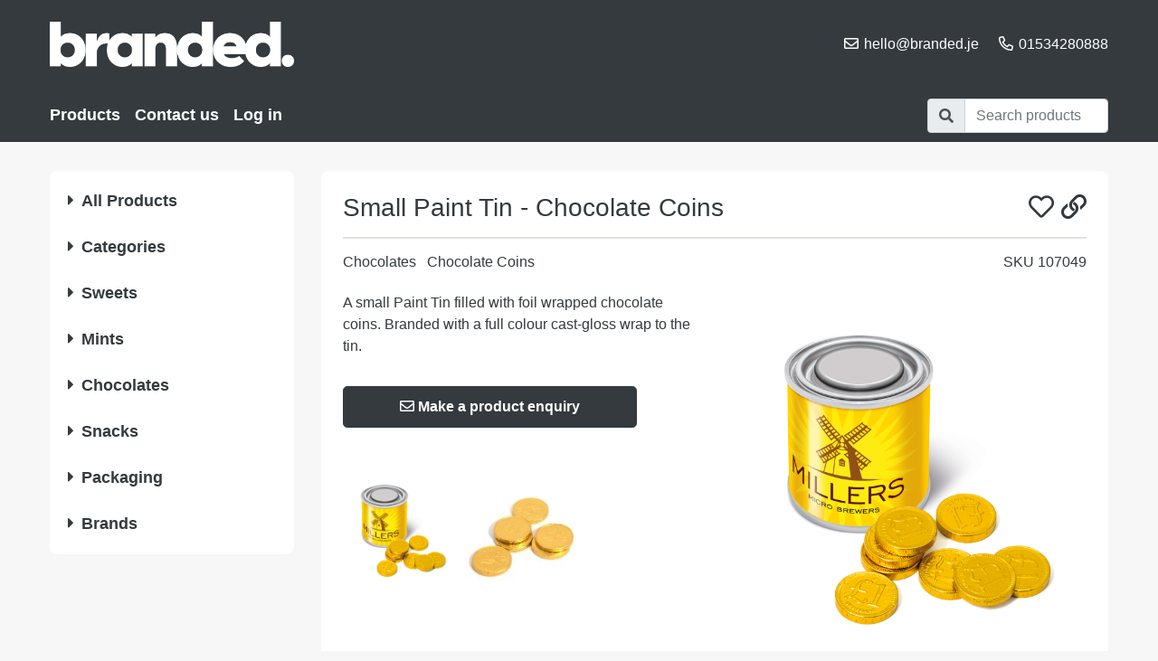

--- FILE ---
content_type: text/html; charset=UTF-8
request_url: https://branded.sweet.space/product/small-paint-tin-chocolate-coins/
body_size: 19833
content:
<!DOCTYPE html>
<html lang="en" class="sr theme-light">
<head>
    <meta charset="utf-8">
<script type="text/javascript">
/* <![CDATA[ */
var gform;gform||(document.addEventListener("gform_main_scripts_loaded",function(){gform.scriptsLoaded=!0}),document.addEventListener("gform/theme/scripts_loaded",function(){gform.themeScriptsLoaded=!0}),window.addEventListener("DOMContentLoaded",function(){gform.domLoaded=!0}),gform={domLoaded:!1,scriptsLoaded:!1,themeScriptsLoaded:!1,isFormEditor:()=>"function"==typeof InitializeEditor,callIfLoaded:function(o){return!(!gform.domLoaded||!gform.scriptsLoaded||!gform.themeScriptsLoaded&&!gform.isFormEditor()||(gform.isFormEditor()&&console.warn("The use of gform.initializeOnLoaded() is deprecated in the form editor context and will be removed in Gravity Forms 3.1."),o(),0))},initializeOnLoaded:function(o){gform.callIfLoaded(o)||(document.addEventListener("gform_main_scripts_loaded",()=>{gform.scriptsLoaded=!0,gform.callIfLoaded(o)}),document.addEventListener("gform/theme/scripts_loaded",()=>{gform.themeScriptsLoaded=!0,gform.callIfLoaded(o)}),window.addEventListener("DOMContentLoaded",()=>{gform.domLoaded=!0,gform.callIfLoaded(o)}))},hooks:{action:{},filter:{}},addAction:function(o,r,e,t){gform.addHook("action",o,r,e,t)},addFilter:function(o,r,e,t){gform.addHook("filter",o,r,e,t)},doAction:function(o){gform.doHook("action",o,arguments)},applyFilters:function(o){return gform.doHook("filter",o,arguments)},removeAction:function(o,r){gform.removeHook("action",o,r)},removeFilter:function(o,r,e){gform.removeHook("filter",o,r,e)},addHook:function(o,r,e,t,n){null==gform.hooks[o][r]&&(gform.hooks[o][r]=[]);var d=gform.hooks[o][r];null==n&&(n=r+"_"+d.length),gform.hooks[o][r].push({tag:n,callable:e,priority:t=null==t?10:t})},doHook:function(r,o,e){var t;if(e=Array.prototype.slice.call(e,1),null!=gform.hooks[r][o]&&((o=gform.hooks[r][o]).sort(function(o,r){return o.priority-r.priority}),o.forEach(function(o){"function"!=typeof(t=o.callable)&&(t=window[t]),"action"==r?t.apply(null,e):e[0]=t.apply(null,e)})),"filter"==r)return e[0]},removeHook:function(o,r,t,n){var e;null!=gform.hooks[o][r]&&(e=(e=gform.hooks[o][r]).filter(function(o,r,e){return!!(null!=n&&n!=o.tag||null!=t&&t!=o.priority)}),gform.hooks[o][r]=e)}});
/* ]]> */
</script>

    <meta name="viewport" content="width=device-width, initial-scale=1, maximum-scale=1, shrink-to-fit=no">
    <meta name="robots" content="noindex, nofollow">
    <meta name="googlebot" content="noindex">

    <!-- Global site tag (gtag.js) - Google Analytics -->
<script async src="https://www.googletagmanager.com/gtag/js?id=UA-129919949-3"></script>
<script>
    window.dataLayer = window.dataLayer || [];
    function gtag(){dataLayer.push(arguments);}
    gtag('js', new Date());
    gtag('config', 'UA-129919949-3');
</script>


    <title>Small Paint Tin &#8211; Chocolate Coins | Branded</title>
    <meta name="description" content="A small Paint Tin filled with foil wrapped chocolate coins. Branded with a full colour cast-gloss wrap to the tin.
" />
    
<link rel="apple-touch-icon" sizes="180x180" href=https://branded.sweet.space/wp-content/themes/sweetspace/dist/images/favicon/apple-touch-icon.png">
<link rel="icon" type="image/png" sizes="32x32" href=https://branded.sweet.space/wp-content/themes/sweetspace/dist/images/favicon/favicon-32x32.png">
<link rel="icon" type="image/png" sizes="16x16" href=https://branded.sweet.space/wp-content/themes/sweetspace/dist/images/favicon/favicon-16x16.png">
<link rel="manifest" href=https://branded.sweet.space/wp-content/themes/sweetspace/dist/images/favicon/site.webmanifest">
<meta name="msapplication-TileColor" content="#da532c">
<meta name="theme-color" content="#ffffff">


    <meta name='robots' content='max-image-preview:large' />
	<style>img:is([sizes="auto" i], [sizes^="auto," i]) { contain-intrinsic-size: 3000px 1500px }</style>
	<link rel='stylesheet' id='wp-block-library-css' href='https://branded.sweet.space/wp-includes/css/dist/block-library/style.min.css?ver=6.8.3'  media='all' />
<style id='classic-theme-styles-inline-css' type='text/css'>
/*! This file is auto-generated */
.wp-block-button__link{color:#fff;background-color:#32373c;border-radius:9999px;box-shadow:none;text-decoration:none;padding:calc(.667em + 2px) calc(1.333em + 2px);font-size:1.125em}.wp-block-file__button{background:#32373c;color:#fff;text-decoration:none}
</style>
<style id='global-styles-inline-css' type='text/css'>
:root{--wp--preset--aspect-ratio--square: 1;--wp--preset--aspect-ratio--4-3: 4/3;--wp--preset--aspect-ratio--3-4: 3/4;--wp--preset--aspect-ratio--3-2: 3/2;--wp--preset--aspect-ratio--2-3: 2/3;--wp--preset--aspect-ratio--16-9: 16/9;--wp--preset--aspect-ratio--9-16: 9/16;--wp--preset--color--black: #000000;--wp--preset--color--cyan-bluish-gray: #abb8c3;--wp--preset--color--white: #ffffff;--wp--preset--color--pale-pink: #f78da7;--wp--preset--color--vivid-red: #cf2e2e;--wp--preset--color--luminous-vivid-orange: #ff6900;--wp--preset--color--luminous-vivid-amber: #fcb900;--wp--preset--color--light-green-cyan: #7bdcb5;--wp--preset--color--vivid-green-cyan: #00d084;--wp--preset--color--pale-cyan-blue: #8ed1fc;--wp--preset--color--vivid-cyan-blue: #0693e3;--wp--preset--color--vivid-purple: #9b51e0;--wp--preset--gradient--vivid-cyan-blue-to-vivid-purple: linear-gradient(135deg,rgba(6,147,227,1) 0%,rgb(155,81,224) 100%);--wp--preset--gradient--light-green-cyan-to-vivid-green-cyan: linear-gradient(135deg,rgb(122,220,180) 0%,rgb(0,208,130) 100%);--wp--preset--gradient--luminous-vivid-amber-to-luminous-vivid-orange: linear-gradient(135deg,rgba(252,185,0,1) 0%,rgba(255,105,0,1) 100%);--wp--preset--gradient--luminous-vivid-orange-to-vivid-red: linear-gradient(135deg,rgba(255,105,0,1) 0%,rgb(207,46,46) 100%);--wp--preset--gradient--very-light-gray-to-cyan-bluish-gray: linear-gradient(135deg,rgb(238,238,238) 0%,rgb(169,184,195) 100%);--wp--preset--gradient--cool-to-warm-spectrum: linear-gradient(135deg,rgb(74,234,220) 0%,rgb(151,120,209) 20%,rgb(207,42,186) 40%,rgb(238,44,130) 60%,rgb(251,105,98) 80%,rgb(254,248,76) 100%);--wp--preset--gradient--blush-light-purple: linear-gradient(135deg,rgb(255,206,236) 0%,rgb(152,150,240) 100%);--wp--preset--gradient--blush-bordeaux: linear-gradient(135deg,rgb(254,205,165) 0%,rgb(254,45,45) 50%,rgb(107,0,62) 100%);--wp--preset--gradient--luminous-dusk: linear-gradient(135deg,rgb(255,203,112) 0%,rgb(199,81,192) 50%,rgb(65,88,208) 100%);--wp--preset--gradient--pale-ocean: linear-gradient(135deg,rgb(255,245,203) 0%,rgb(182,227,212) 50%,rgb(51,167,181) 100%);--wp--preset--gradient--electric-grass: linear-gradient(135deg,rgb(202,248,128) 0%,rgb(113,206,126) 100%);--wp--preset--gradient--midnight: linear-gradient(135deg,rgb(2,3,129) 0%,rgb(40,116,252) 100%);--wp--preset--font-size--small: 13px;--wp--preset--font-size--medium: 20px;--wp--preset--font-size--large: 36px;--wp--preset--font-size--x-large: 42px;--wp--preset--spacing--20: 0.44rem;--wp--preset--spacing--30: 0.67rem;--wp--preset--spacing--40: 1rem;--wp--preset--spacing--50: 1.5rem;--wp--preset--spacing--60: 2.25rem;--wp--preset--spacing--70: 3.38rem;--wp--preset--spacing--80: 5.06rem;--wp--preset--shadow--natural: 6px 6px 9px rgba(0, 0, 0, 0.2);--wp--preset--shadow--deep: 12px 12px 50px rgba(0, 0, 0, 0.4);--wp--preset--shadow--sharp: 6px 6px 0px rgba(0, 0, 0, 0.2);--wp--preset--shadow--outlined: 6px 6px 0px -3px rgba(255, 255, 255, 1), 6px 6px rgba(0, 0, 0, 1);--wp--preset--shadow--crisp: 6px 6px 0px rgba(0, 0, 0, 1);}:where(.is-layout-flex){gap: 0.5em;}:where(.is-layout-grid){gap: 0.5em;}body .is-layout-flex{display: flex;}.is-layout-flex{flex-wrap: wrap;align-items: center;}.is-layout-flex > :is(*, div){margin: 0;}body .is-layout-grid{display: grid;}.is-layout-grid > :is(*, div){margin: 0;}:where(.wp-block-columns.is-layout-flex){gap: 2em;}:where(.wp-block-columns.is-layout-grid){gap: 2em;}:where(.wp-block-post-template.is-layout-flex){gap: 1.25em;}:where(.wp-block-post-template.is-layout-grid){gap: 1.25em;}.has-black-color{color: var(--wp--preset--color--black) !important;}.has-cyan-bluish-gray-color{color: var(--wp--preset--color--cyan-bluish-gray) !important;}.has-white-color{color: var(--wp--preset--color--white) !important;}.has-pale-pink-color{color: var(--wp--preset--color--pale-pink) !important;}.has-vivid-red-color{color: var(--wp--preset--color--vivid-red) !important;}.has-luminous-vivid-orange-color{color: var(--wp--preset--color--luminous-vivid-orange) !important;}.has-luminous-vivid-amber-color{color: var(--wp--preset--color--luminous-vivid-amber) !important;}.has-light-green-cyan-color{color: var(--wp--preset--color--light-green-cyan) !important;}.has-vivid-green-cyan-color{color: var(--wp--preset--color--vivid-green-cyan) !important;}.has-pale-cyan-blue-color{color: var(--wp--preset--color--pale-cyan-blue) !important;}.has-vivid-cyan-blue-color{color: var(--wp--preset--color--vivid-cyan-blue) !important;}.has-vivid-purple-color{color: var(--wp--preset--color--vivid-purple) !important;}.has-black-background-color{background-color: var(--wp--preset--color--black) !important;}.has-cyan-bluish-gray-background-color{background-color: var(--wp--preset--color--cyan-bluish-gray) !important;}.has-white-background-color{background-color: var(--wp--preset--color--white) !important;}.has-pale-pink-background-color{background-color: var(--wp--preset--color--pale-pink) !important;}.has-vivid-red-background-color{background-color: var(--wp--preset--color--vivid-red) !important;}.has-luminous-vivid-orange-background-color{background-color: var(--wp--preset--color--luminous-vivid-orange) !important;}.has-luminous-vivid-amber-background-color{background-color: var(--wp--preset--color--luminous-vivid-amber) !important;}.has-light-green-cyan-background-color{background-color: var(--wp--preset--color--light-green-cyan) !important;}.has-vivid-green-cyan-background-color{background-color: var(--wp--preset--color--vivid-green-cyan) !important;}.has-pale-cyan-blue-background-color{background-color: var(--wp--preset--color--pale-cyan-blue) !important;}.has-vivid-cyan-blue-background-color{background-color: var(--wp--preset--color--vivid-cyan-blue) !important;}.has-vivid-purple-background-color{background-color: var(--wp--preset--color--vivid-purple) !important;}.has-black-border-color{border-color: var(--wp--preset--color--black) !important;}.has-cyan-bluish-gray-border-color{border-color: var(--wp--preset--color--cyan-bluish-gray) !important;}.has-white-border-color{border-color: var(--wp--preset--color--white) !important;}.has-pale-pink-border-color{border-color: var(--wp--preset--color--pale-pink) !important;}.has-vivid-red-border-color{border-color: var(--wp--preset--color--vivid-red) !important;}.has-luminous-vivid-orange-border-color{border-color: var(--wp--preset--color--luminous-vivid-orange) !important;}.has-luminous-vivid-amber-border-color{border-color: var(--wp--preset--color--luminous-vivid-amber) !important;}.has-light-green-cyan-border-color{border-color: var(--wp--preset--color--light-green-cyan) !important;}.has-vivid-green-cyan-border-color{border-color: var(--wp--preset--color--vivid-green-cyan) !important;}.has-pale-cyan-blue-border-color{border-color: var(--wp--preset--color--pale-cyan-blue) !important;}.has-vivid-cyan-blue-border-color{border-color: var(--wp--preset--color--vivid-cyan-blue) !important;}.has-vivid-purple-border-color{border-color: var(--wp--preset--color--vivid-purple) !important;}.has-vivid-cyan-blue-to-vivid-purple-gradient-background{background: var(--wp--preset--gradient--vivid-cyan-blue-to-vivid-purple) !important;}.has-light-green-cyan-to-vivid-green-cyan-gradient-background{background: var(--wp--preset--gradient--light-green-cyan-to-vivid-green-cyan) !important;}.has-luminous-vivid-amber-to-luminous-vivid-orange-gradient-background{background: var(--wp--preset--gradient--luminous-vivid-amber-to-luminous-vivid-orange) !important;}.has-luminous-vivid-orange-to-vivid-red-gradient-background{background: var(--wp--preset--gradient--luminous-vivid-orange-to-vivid-red) !important;}.has-very-light-gray-to-cyan-bluish-gray-gradient-background{background: var(--wp--preset--gradient--very-light-gray-to-cyan-bluish-gray) !important;}.has-cool-to-warm-spectrum-gradient-background{background: var(--wp--preset--gradient--cool-to-warm-spectrum) !important;}.has-blush-light-purple-gradient-background{background: var(--wp--preset--gradient--blush-light-purple) !important;}.has-blush-bordeaux-gradient-background{background: var(--wp--preset--gradient--blush-bordeaux) !important;}.has-luminous-dusk-gradient-background{background: var(--wp--preset--gradient--luminous-dusk) !important;}.has-pale-ocean-gradient-background{background: var(--wp--preset--gradient--pale-ocean) !important;}.has-electric-grass-gradient-background{background: var(--wp--preset--gradient--electric-grass) !important;}.has-midnight-gradient-background{background: var(--wp--preset--gradient--midnight) !important;}.has-small-font-size{font-size: var(--wp--preset--font-size--small) !important;}.has-medium-font-size{font-size: var(--wp--preset--font-size--medium) !important;}.has-large-font-size{font-size: var(--wp--preset--font-size--large) !important;}.has-x-large-font-size{font-size: var(--wp--preset--font-size--x-large) !important;}
:where(.wp-block-post-template.is-layout-flex){gap: 1.25em;}:where(.wp-block-post-template.is-layout-grid){gap: 1.25em;}
:where(.wp-block-columns.is-layout-flex){gap: 2em;}:where(.wp-block-columns.is-layout-grid){gap: 2em;}
:root :where(.wp-block-pullquote){font-size: 1.5em;line-height: 1.6;}
</style>
<link rel='stylesheet' id='theme-css-css' href='https://branded.sweet.space/wp-content/themes/sweetspace/dist/css/theme.css?ver=1681258534'  media='screen' />
<script  src="https://branded.sweet.space/wp-content/themes/sweetspace/dist/js/theme.js?ver=1681258534" id="jquery-js"></script>
<script  src="https://branded.sweet.space/wp-content/themes/sweetspace/dist/js/pricing.js?ver=1681677645" id="pricing-js"></script>
<link rel="canonical" href="https://branded.sweet.space/product/small-paint-tin-chocolate-coins/" />
<link rel="alternate" title="oEmbed (JSON)" type="application/json+oembed" href="https://branded.sweet.space/wp-json/oembed/1.0/embed?url=https%3A%2F%2Fbranded.sweet.space%2Fproduct%2Fsmall-paint-tin-chocolate-coins%2F" />
<link rel="alternate" title="oEmbed (XML)" type="text/xml+oembed" href="https://branded.sweet.space/wp-json/oembed/1.0/embed?url=https%3A%2F%2Fbranded.sweet.space%2Fproduct%2Fsmall-paint-tin-chocolate-coins%2F&#038;format=xml" />

    <style>.headerbar{background-color:#343a3d}.headerbar-contact A{color:#fff}.headerbar-contact A:hover,.headerbar-contact A:focus,.headerbar-contact A:active{color:#fff!important}@media (max-width:768px){.btn-draw{color:#fff!important}}.headerbar-contact I{color:#fff}.navbar{background-color:#343a3d}#navbar_nav .nav-link{color:#fff}#navbar_nav .nav-link:hover,#navbar_nav .nav-link:focus,#navbar_nav .nav-link:active{color:#f2f2f2!important}.nav-title{color:#fff}BODY{background-color:#f7f7f7}BODY{color:#343a3d}A{color:#343a3d}A:hover,A:focus,A:active{color:#40474b!important}.text-muted,.breadcrumb-item.active,.breadcrumb-item:before{color:#6c757d}.btn-primary,.btn-sweets{background-color:#343a3d;border-color:#343a3d}.btn-primary:hover,.btn-sweets:hover,.btn-primary:focus,.btn-sweets:focus,.btn-primary:active,.btn-sweets:active,.btn-primary:disabled,.btn-sweets:disabled{background-color:#40474b!important;border-color:#40474b!important}.btn-primary,.btn-sweets{color:#fff}.section-title{border-color:#dee2e6}.page-style,.page-style .table,.page-style .nav-tabs .nav-link.active{color:#343a3d}.page-style .nav-tabs .nav-link.active:active,.page-style .nav-tabs .nav-link.active:focus{color:#343a3d!important}.page-style A,.page-style .product-gallery .slider .slick-dots>LI.slick-active BUTTON{color:#343a3d}.page-style A:hover,.page-style A:focus,.page-style A:active,.page-style A:disabled{color:#40474b}.page-style .text-muted{color:#6c757d!important}.page-style .section-title,.page-style .card-title{color:#343a3d}.page-style .btn-primary,.page-style .btn-sweets,.page-style .button{background-color:#343a3d;border-color:#343a3d}.page-style .btn-primary:hover,.page-style .btn-sweets:hover,.page-style .button:hover,.page-style .btn-primary:hover,.page-style .btn-sweets:hover,.page-style .button:hover,.page-style .btn-primary:focus,.page-style .btn-sweets:focus,.page-style .button:focus,.page-style .btn-primary:focus,.page-style .btn-sweets:focus,.page-style .button:focus,.page-style .btn-primary:active,.page-style .btn-sweets:active,.page-style .button:active,.page-style .btn-primary:active,.page-style .btn-sweets:active,.page-style .button:active,.page-style .btn-primary:disabled,.page-style .btn-sweets:disabled,.page-style .button:disabled,.page-style .btn-primary:disabled,.page-style .btn-sweets:disabled,.page-style .button:disabled{background-color:#40474b!important;border-color:#40474b!important}.page-style .btn-primary,.page-style .btn-sweets,.page-style .button,.page-style .btn-primary:hover,.page-style .btn-sweets:hover,.page-style .button:hover,.page-style .btn-primary:focus,.page-style .btn-sweets:focus,.page-style .button:focus,.page-style .btn-primary:active,.page-style .btn-sweets:active,.page-style .button:active,.page-style .btn-primary:disabled,.page-style .btn-sweets:disabled,.page-style .button:disabled{color:#fff!important}.page-style .section-title,.page-style .nav-tabs,.page-style .nav-tabs .nav-link.active,.page-style .nav-tabs .nav-link:hover,.page-style .nav-tabs .nav-link:focus,.page-style .nav-tabs .nav-link:active{border-color:#dee2e6!important}.page-footer{border-color:#343a3d}#products_nav .list-group,#products_nav .list-group-item,#navbar_nav{background-color:#fff}#products_nav .list-group-item>A{color:#343a3d}#products_nav .list-group-item>A.active,#products_nav .list-group-item>A:hover,#products_nav .list-group-item>A:focus,#products_nav .list-group-item>A:active{color:#343a3d!important}@media (max-width:768px){#navbar_nav .navbar-nav .nav-item .nav-link{color:#343a3d}}#products_nav .list-group-child A{color:#343a3d}#products_nav .list-group-child A:hover,#products_nav .list-group-child A:focus,#products_nav .list-group-child A:active,#products_nav .list-group-child .active A{color:#343a3d!important}#products_nav .list-group-child A .badge-primary{background-color:#343a3d}#footer{background-color:#343a3d}#footer{color:#fff}#footer A{color:#fff}#login_modal .modal-content,#login_page{background-color:#fff}.form-signin .modal-content{color:#343a3d}.form-signin .text-muted{color:#6c757d!important}.form-signin .btn-primary{background-color:#007bff;border-color:#007bff}.form-signin .btn-primary:hover,.form-signin .btn-primary:focus,.form-signin .btn-primary:active{background-color:#1a88ff!important;border-color:#1a88ff!important}.form-signin .btn-primary,.form-signin .btn-primary:hover,.form-signin .btn-primary:focus,.form-signin .btn-primary:active{color:#fff!important}</style>
</head>
<body class="wp-singular product-template-default single single-product postid-1273 wp-theme-thesweetpeople wp-child-theme-sweetspace  browser-chrome chrome-131 product-small-paint-tin-chocolate-coins">

        
    <div class="wrapper">

        <header id="header">

            <div class="headerbar d-flex">
                <div class="container">
                    <div class="row">
                        <div class="col-lg-4 col-md-5 text-md-left text-center">

                                                            <a class="headerbar-brand-logo" href="https://branded.sweet.space" title="Branded">
                                    <img src="https://branded.sweet.space/wp-content/uploads/2023/06/branded-logo-white-1.png" alt="Branded" style="max-width:270px; max-height:80px;" />
                                </a>
                            
                        </div>
                        <div class="col-lg-8 col-md-7">
                            <div class="d-flex align-items-center h-100">

                                <ul class="headerbar-contact text-sm-right text-center">
                                                                    <li>
                                        <i class="far fa-envelope fa-fw"></i> <a href="mailto:hello@branded.je">hello@branded.je</a>
                                    </li>
                                                                                                    <li>
                                        <i class="far fa-phone fa-flip-horizontal fa-fw"></i> <a href="tel:01534280888">01534280888</a>
                                    </li>
                                                                </ul>

                            </div>
                        </div>
                    </div>
                </div>

                <button class="btn btn-draw" id="btn_search" data-draw="open-search">
                    <i class="fas fa-bars"></i>
                </button>

                <button class="btn btn-draw" id="btn_menu" data-draw="open-menu">
                    <i class="fas fa-home"></i>
                </button>

            </div>

            <div class="navbar">
                <div class="container">

                    
                    <nav id="navbar_nav" class="has-header">
                        <ul class="navbar-nav navbar-expanded">

                            <li class="nav-item" id="nav_item_categories">
                                <a class="nav-link btn-draw" href="#" data-draw="open-search">
                                    Categories
                                </a>
                            </li>

                            <li class="nav-item">
                                <a class="nav-link " href="/products">
                                    <i class="far fa-fw fa-candy-cane mr-1 d-md-none"></i>Products
                                </a>
                            </li>

                            
                            <li class="nav-item">
                                <a class="nav-link" href="/contact">
                                    <i class="far fa-fw fa-envelope mr-1 d-md-none"></i>Contact us
                                </a>
                            </li>

                                                        <li class="nav-item">
                                                                                                    <a class="nav-link" href="#" data-toggle="modal" data-target="#login_modal">
                                        <i class="far fa-fw fa-sign-in-alt mr-1 d-md-none"></i>Log in
                                    </a>
                                                            </li>
                            
                        </ul>
                    </nav>

                    <form class="form-inline" action="https://branded.sweet.space" method="get">
                        <div class="input-group">
                            <div class="input-group-prepend">
                                <span class="input-group-text">
                                    <i class="fas fa-search"></i>
                                </span>
                            </div>
                            <input class="form-control" type="search" name="search" placeholder="Search products" aria-label="Search">
                        </div>
                    </form>

                </div>
            </div>

        </header>
<main id="main">
    <div class="container">
        <div class="row">
                        <div class="col-lg-3 mb-3">

                
<!-- BEGIN: partial__products__sidebar__aside -->

<aside id="products_nav" class="">
    <ul class="list-group">

        <li class="list-group-item">
            <a href="https://branded.sweet.space/products" class="collapsed">
                <i class="fas fa-caret-down mr-2"></i>All Products
            </a>
        </li>

        
        <li class="list-group-item">

                        
            <a href="#" data-toggle="collapse" data-target="#collapseCategories" aria-expanded="false" aria-controls="#collapseCategories" class="collapsed">
                <i class="fas fa-caret-down mr-2"></i>Categories
            </a>

            
<!-- BEGIN: partial__products__sidebar__categories -->
<ul id="collapseCategories" class="list-group-child collapse" data-parent="#products_nav">
<li class=" "><a href="https://branded.sweet.space/products/?category=valentines" title="">Valentines</a></li>

<li class=" "><a href="https://branded.sweet.space/products/?category=party-time" title="">Party Time</a></li>

<li class=" "><a href="https://branded.sweet.space/products/?category=eco-range" title="">Eco Range</a></li>

<li class=" "><a href="https://branded.sweet.space/products/?category=chocolates" title="">Chocolates</a></li>

<li class=" "><a href="https://branded.sweet.space/products/?category=box-service" title="">Box Service</a></li>

<li class=" "><a href="https://branded.sweet.space/products/?category=postal-packs" title="">Postal Range</a></li>

<li class=" "><a href="https://branded.sweet.space/products/?category=gift-boxes" title="">Gift Box Range</a></li>

<li class=" "><a href="https://branded.sweet.space/products/?category=special-offers" title="">Special Offer Range</a></li>
</ul>
<!-- END: partial__products__sidebar__categories -->

        </li>
        <li class="list-group-item">

                        
            <a href="#" data-toggle="collapse" data-target="#collapseSweets" aria-expanded="false" aria-controls="#collapseSweets" class="collapsed">
                <i class="fas fa-caret-down mr-2"></i>Sweets
            </a>

            
<!-- BEGIN: partial__products__sidebar__sweets -->

    <ul id="collapseSweets" class="list-group-child collapse " data-parent="#products_nav">

        
            <li class="" data-count="5" data-id="488">

                
                    <a href="https://branded.sweet.space/products/?sweets=black-jack" title="Black Jack" class="d-lg-flex justify-content-between align-items-center">
                        Black Jack <span class="ml-1 badge badge-primary">5</span>
                    </a>

                
            </li>

        
            <li class="" data-count="1" data-id="1641">

                
                    <a href="https://branded.sweet.space/products/?sweets=double-lollies" title="Double Lollies®" class="d-lg-flex justify-content-between align-items-center">
                        Double Lollies® <span class="ml-1 badge badge-primary">1</span>
                    </a>

                
            </li>

        
            <li class="" data-count="1" data-id="1639">

                
                    <a href="https://branded.sweet.space/products/?sweets=swizzels-drumstick" title="Drumsticks®" class="d-lg-flex justify-content-between align-items-center">
                        Drumsticks® <span class="ml-1 badge badge-primary">1</span>
                    </a>

                
            </li>

        
            <li class="" data-count="3" data-id="522">

                
                    <a href="https://branded.sweet.space/products/?sweets=fizzy-cola-bottles" title="Fizzy Cola Bottles" class="d-lg-flex justify-content-between align-items-center">
                        Fizzy Cola Bottles <span class="ml-1 badge badge-primary">3</span>
                    </a>

                
            </li>

        
            <li class="" data-count="2" data-id="1119">

                
                    <a href="https://branded.sweet.space/products/?sweets=fruit-drops" title="Fruit Drops Sweet Tin" class="d-lg-flex justify-content-between align-items-center">
                        Fruit Drops Sweet Tin <span class="ml-1 badge badge-primary">2</span>
                    </a>

                
            </li>

        
            <li class="" data-count="5" data-id="487">

                
                    <a href="https://branded.sweet.space/products/?sweets=fruit-salad" title="Fruit Salad" class="d-lg-flex justify-content-between align-items-center">
                        Fruit Salad <span class="ml-1 badge badge-primary">5</span>
                    </a>

                
            </li>

        
            <li class="" data-count="1" data-id="1495">

                
                    <a href="https://branded.sweet.space/products/?sweets=fruit-salad-black-jack" title="Fruit Salad &amp; Black Jack" class="d-lg-flex justify-content-between align-items-center">
                        Fruit Salad &amp; Black Jack <span class="ml-1 badge badge-primary">1</span>
                    </a>

                
            </li>

        
            <li class="" data-count="3" data-id="1616">

                
                    <a href="https://branded.sweet.space/products/?sweets=giant-strawberries" title="Giant Strawberries" class="d-lg-flex justify-content-between align-items-center">
                        Giant Strawberries <span class="ml-1 badge badge-primary">3</span>
                    </a>

                
            </li>

        
            <li class="" data-count="2" data-id="489">

                
                    <a href="https://branded.sweet.space/products/?sweets=gobstoppers" title="Gobstoppers" class="d-lg-flex justify-content-between align-items-center">
                        Gobstoppers <span class="ml-1 badge badge-primary">2</span>
                    </a>

                
            </li>

        
            <li class="" data-count="1" data-id="1077">

                
                    <a href="https://branded.sweet.space/products/?sweets=golden-syrup" title="Golden Syrup" class="d-lg-flex justify-content-between align-items-center">
                        Golden Syrup <span class="ml-1 badge badge-primary">1</span>
                    </a>

                
            </li>

        
            <li class="" data-count="1" data-id="1493">

                
                    <a href="https://branded.sweet.space/products/?sweets=hard-boiled-sweets" title="Hard Boiled Sweets" class="d-lg-flex justify-content-between align-items-center">
                        Hard Boiled Sweets <span class="ml-1 badge badge-primary">1</span>
                    </a>

                
            </li>

        
            <li class="" data-count="1" data-id="1607">

                
                    <a href="https://branded.sweet.space/products/?sweets=haribo-mix" title="Haribo Kinder Mix" class="d-lg-flex justify-content-between align-items-center">
                        Haribo Kinder Mix <span class="ml-1 badge badge-primary">1</span>
                    </a>

                
            </li>

        
            <li class="" data-count="2" data-id="1463">

                
                    <a href="https://branded.sweet.space/products/?sweets=haribo-star-mix" title="Haribo Star Mix" class="d-lg-flex justify-content-between align-items-center">
                        Haribo Star Mix <span class="ml-1 badge badge-primary">2</span>
                    </a>

                
            </li>

        
            <li class="" data-count="1" data-id="1638">

                
                    <a href="https://branded.sweet.space/products/?sweets=haribo-10g-bag" title="Haribo® 10g Bag" class="d-lg-flex justify-content-between align-items-center">
                        Haribo® 10g Bag <span class="ml-1 badge badge-primary">1</span>
                    </a>

                
            </li>

        
            <li class="" data-count="48" data-id="28">

                
                    <a href="https://branded.sweet.space/products/?sweets=jelly-bean-factory" title="Jelly Bean Factory®" class="d-lg-flex justify-content-between align-items-center">
                        Jelly Bean Factory® <span class="ml-1 badge badge-primary">48</span>
                    </a>

                
            </li>

        
            <li class="" data-count="28" data-id="203">

                
                    <a href="https://branded.sweet.space/products/?sweets=jolly-beans" title="Jolly Beans" class="d-lg-flex justify-content-between align-items-center">
                        Jolly Beans <span class="ml-1 badge badge-primary">28</span>
                    </a>

                
            </li>

        
            <li class="" data-count="1" data-id="898">

                
                    <a href="https://branded.sweet.space/products/?sweets=large-marshmallows" title="Large Marshmallows" class="d-lg-flex justify-content-between align-items-center">
                        Large Marshmallows <span class="ml-1 badge badge-primary">1</span>
                    </a>

                
            </li>

        
            <li class="" data-count="13" data-id="15">

                
                    <a href="https://branded.sweet.space/products/?sweets=love-hearts" title="Love Hearts®" class="d-lg-flex justify-content-between align-items-center">
                        Love Hearts® <span class="ml-1 badge badge-primary">13</span>
                    </a>

                
            </li>

        
            <li class="" data-count="2" data-id="23">

                
                    <a href="https://branded.sweet.space/products/?sweets=millions" title="Millions®" class="d-lg-flex justify-content-between align-items-center">
                        Millions® <span class="ml-1 badge badge-primary">2</span>
                    </a>

                
            </li>

        
            <li class="" data-count="1" data-id="510">

                
                    <a href="https://branded.sweet.space/products/?sweets=mini-marshmallows" title="Mini Marshmallows" class="d-lg-flex justify-content-between align-items-center">
                        Mini Marshmallows <span class="ml-1 badge badge-primary">1</span>
                    </a>

                
            </li>

        
            <li class="" data-count="1" data-id="1640">

                
                    <a href="https://branded.sweet.space/products/?sweets=swizzels-mr-chew" title="Mr Chew®" class="d-lg-flex justify-content-between align-items-center">
                        Mr Chew® <span class="ml-1 badge badge-primary">1</span>
                    </a>

                
            </li>

        
            <li class="" data-count="2" data-id="1614">

                
                    <a href="https://branded.sweet.space/products/?sweets=paint-brushes" title="Paint Brushes" class="d-lg-flex justify-content-between align-items-center">
                        Paint Brushes <span class="ml-1 badge badge-primary">2</span>
                    </a>

                
            </li>

        
            <li class="" data-count="3" data-id="887">

                
                    <a href="https://branded.sweet.space/products/?sweets=candy-cane" title="Peppermint Candy Cane" class="d-lg-flex justify-content-between align-items-center">
                        Peppermint Candy Cane <span class="ml-1 badge badge-primary">3</span>
                    </a>

                
            </li>

        
            <li class="" data-count="1" data-id="1524">

                
                    <a href="https://branded.sweet.space/products/?sweets=pride-mix" title="Pride Mix" class="d-lg-flex justify-content-between align-items-center">
                        Pride Mix <span class="ml-1 badge badge-primary">1</span>
                    </a>

                
            </li>

        
            <li class="" data-count="7" data-id="190">

                
                    <a href="https://branded.sweet.space/products/?sweets=refreshers" title="Refreshers®" class="d-lg-flex justify-content-between align-items-center">
                        Refreshers® <span class="ml-1 badge badge-primary">7</span>
                    </a>

                
            </li>

        
            <li class="" data-count="2" data-id="257">

                
                    <a href="https://branded.sweet.space/products/?sweets=retro-sweets" title="Retro Sweets" class="d-lg-flex justify-content-between align-items-center">
                        Retro Sweets <span class="ml-1 badge badge-primary">2</span>
                    </a>

                
            </li>

        
            <li class="" data-count="2" data-id="1553">

                
                    <a href="https://branded.sweet.space/products/?sweets=ruby-pearls" title="Ruby Chocolate Pearls" class="d-lg-flex justify-content-between align-items-center">
                        Ruby Chocolate Pearls <span class="ml-1 badge badge-primary">2</span>
                    </a>

                
            </li>

        
            <li class="" data-count="35" data-id="155">

                
                    <a href="https://branded.sweet.space/products/?sweets=skittles" title="Skittles®" class="d-lg-flex justify-content-between align-items-center">
                        Skittles® <span class="ml-1 badge badge-primary">35</span>
                    </a>

                
            </li>

        
            <li class="" data-count="2" data-id="1552">

                
                    <a href="https://branded.sweet.space/products/?sweets=squashies" title="Squashies" class="d-lg-flex justify-content-between align-items-center">
                        Squashies <span class="ml-1 badge badge-primary">2</span>
                    </a>

                
            </li>

        
            <li class="" data-count="2" data-id="1272">

                
                    <a href="https://branded.sweet.space/products/?sweets=strawberries-cream" title="Strawberries &amp; Cream" class="d-lg-flex justify-content-between align-items-center">
                        Strawberries &amp; Cream <span class="ml-1 badge badge-primary">2</span>
                    </a>

                
            </li>

        
            <li class="" data-count="3" data-id="1551">

                
                    <a href="https://branded.sweet.space/products/?sweets=strawberry-millions" title="Strawberry Millions®" class="d-lg-flex justify-content-between align-items-center">
                        Strawberry Millions® <span class="ml-1 badge badge-primary">3</span>
                    </a>

                
            </li>

        
            <li class="" data-count="3" data-id="1617">

                
                    <a href="https://branded.sweet.space/products/?sweets=strawberry-twists" title="Strawberry Twists" class="d-lg-flex justify-content-between align-items-center">
                        Strawberry Twists <span class="ml-1 badge badge-primary">3</span>
                    </a>

                
            </li>

        
            <li class="" data-count="1" data-id="1609">

                
                    <a href="https://branded.sweet.space/products/?sweets=tennis-gum-balls" title="Tennis Gum Balls" class="d-lg-flex justify-content-between align-items-center">
                        Tennis Gum Balls <span class="ml-1 badge badge-primary">1</span>
                    </a>

                
            </li>

        
            <li class="" data-count="1" data-id="1556">

                
                    <a href="https://branded.sweet.space/products/?sweets=triple-hearts" title="Triple Hearts" class="d-lg-flex justify-content-between align-items-center">
                        Triple Hearts <span class="ml-1 badge badge-primary">1</span>
                    </a>

                
            </li>

        
            <li class="" data-count="22" data-id="1290">

                
                    <a href="https://branded.sweet.space/products/?sweets=pimico-vegan-bears" title="Vegan Bears" class="d-lg-flex justify-content-between align-items-center">
                        Vegan Bears <span class="ml-1 badge badge-primary">22</span>
                    </a>

                
            </li>

        
            <li class="" data-count="1" data-id="1621">

                
                    <a href="https://branded.sweet.space/products/?sweets=vegan-gummy-tools" title="Vegan Gummy Tools" class="d-lg-flex justify-content-between align-items-center">
                        Vegan Gummy Tools <span class="ml-1 badge badge-primary">1</span>
                    </a>

                
            </li>

        
            <li class="" data-count="2" data-id="1555">

                
                    <a href="https://branded.sweet.space/products/?sweets=white-pink-jelly-hearts" title="White &amp; Pink Jelly Hearts" class="d-lg-flex justify-content-between align-items-center">
                        White &amp; Pink Jelly Hearts <span class="ml-1 badge badge-primary">2</span>
                    </a>

                
            </li>

        
            <li class="" data-count="1" data-id="1278">

                
                    <a href="https://branded.sweet.space/products/?sweets=white-choc-jazzies" title="White Choc Jazzies" class="d-lg-flex justify-content-between align-items-center">
                        White Choc Jazzies <span class="ml-1 badge badge-primary">1</span>
                    </a>

                
            </li>

        
    </ul>


<!-- END: partial__products__sidebar__sweets -->

        </li>
        <li class="list-group-item">

                        
            <a href="#" data-toggle="collapse" data-target="#collapseMints" aria-expanded="false" aria-controls="#collapseMints" class="collapsed">
                <i class="fas fa-caret-down mr-2"></i>Mints
            </a>

            
<!-- BEGIN: partial__products__sidebar__mints -->

    <ul id="collapseMints" class="list-group-child collapse " data-parent="#products_nav">

        
            <li class="" data-count="1" data-id="1604">

                
                    <a href="https://branded.sweet.space/products/?mints=chewing-gum" title="Chewing Gum" class="d-lg-flex justify-content-between align-items-center">
                        Chewing Gum <span class="ml-1 badge badge-primary">1</span>
                    </a>

                
            </li>

        
            <li class="" data-count="16" data-id="1438">

                
                    <a href="https://branded.sweet.space/products/?mints=midi-mints" title="Midi Mints" class="d-lg-flex justify-content-between align-items-center">
                        Midi Mints <span class="ml-1 badge badge-primary">16</span>
                    </a>

                
            </li>

        
            <li class="" data-count="17" data-id="148">

                
                    <a href="https://branded.sweet.space/products/?mints=mint-imperials" title="Mint Imperials" class="d-lg-flex justify-content-between align-items-center">
                        Mint Imperials <span class="ml-1 badge badge-primary">17</span>
                    </a>

                
            </li>

        
    </ul>


<!-- END: partial__products__sidebar__mints -->

        </li>
        <li class="list-group-item">

                        
            <a href="#" data-toggle="collapse" data-target="#collapseChocolates" aria-expanded="false" aria-controls="#collapseChocolates" class="collapsed">
                <i class="fas fa-caret-down mr-2"></i>Chocolates
            </a>

            
<!-- BEGIN: partial__products__sidebar__chocolates -->

    <ul id="collapseChocolates" class="list-group-child collapse " data-parent="#products_nav">

        
            <li class="" data-count="1" data-id="1499">

                
                    <a href="https://branded.sweet.space/products/?chocolates=2x-chocolate-truffles" title="2x Chocolate Truffles" class="d-lg-flex justify-content-between align-items-center">
                        2x Chocolate Truffles <span class="ml-1 badge badge-primary">1</span>
                    </a>

                
            </li>

        
            <li class="" data-count="1" data-id="1440">

                
                    <a href="https://branded.sweet.space/products/?chocolates=3d-bespoke-milk-chocolate" title="3D Bespoke Milk Chocolate" class="d-lg-flex justify-content-between align-items-center">
                        3D Bespoke Milk Chocolate <span class="ml-1 badge badge-primary">1</span>
                    </a>

                
            </li>

        
            <li class="" data-count="35" data-id="139">

                
                    <a href="https://branded.sweet.space/products/?chocolates=beanies" title="Beanies" class="d-lg-flex justify-content-between align-items-center">
                        Beanies <span class="ml-1 badge badge-primary">35</span>
                    </a>

                
            </li>

        
            <li class="" data-count="1" data-id="1611">

                
                    <a href="https://branded.sweet.space/products/?chocolates=bespoke-tennis-racket" title="Bespoke Tennis Racket" class="d-lg-flex justify-content-between align-items-center">
                        Bespoke Tennis Racket <span class="ml-1 badge badge-primary">1</span>
                    </a>

                
            </li>

        
            <li class="" data-count="1" data-id="1670">

                
                    <a href="https://branded.sweet.space/products/?chocolates=big-toblerone-bar" title="Big Toblerone Bar" class="d-lg-flex justify-content-between align-items-center">
                        Big Toblerone Bar <span class="ml-1 badge badge-primary">1</span>
                    </a>

                
            </li>

        
            <li class="" data-count="1" data-id="1514">

                
                    <a href="https://branded.sweet.space/products/?chocolates=cake-mix" title="Cake Mix" class="d-lg-flex justify-content-between align-items-center">
                        Cake Mix <span class="ml-1 badge badge-primary">1</span>
                    </a>

                
            </li>

        
            <li class="" data-count="11" data-id="182">

                
                    <a href="https://branded.sweet.space/products/?chocolates=celebrations" title="Celebrations" class="d-lg-flex justify-content-between align-items-center">
                        Celebrations <span class="ml-1 badge badge-primary">11</span>
                    </a>

                
            </li>

        
            <li class="" data-count="1" data-id="1236">

                
                    <a href="https://branded.sweet.space/products/?chocolates=chocolate-bunnies" title="Chocolate Bunnies" class="d-lg-flex justify-content-between align-items-center">
                        Chocolate Bunnies <span class="ml-1 badge badge-primary">1</span>
                    </a>

                
            </li>

        
            <li class="" data-count="1" data-id="1525">

                
                    <a href="https://branded.sweet.space/products/?chocolates=chocolate-buttons" title="Chocolate Buttons" class="d-lg-flex justify-content-between align-items-center">
                        Chocolate Buttons <span class="ml-1 badge badge-primary">1</span>
                    </a>

                
            </li>

        
            <li class="" data-count="3" data-id="237">

                
                    <a href="https://branded.sweet.space/products/?chocolates=chocolate-coins" title="Chocolate Coins" class="d-lg-flex justify-content-between align-items-center">
                        Chocolate Coins <span class="ml-1 badge badge-primary">3</span>
                    </a>

                
            </li>

        
            <li class="" data-count="4" data-id="1168">

                
                    <a href="https://branded.sweet.space/products/?chocolates=chocolate-disk" title="Chocolate Discs" class="d-lg-flex justify-content-between align-items-center">
                        Chocolate Discs <span class="ml-1 badge badge-primary">4</span>
                    </a>

                
            </li>

        
            <li class="" data-count="14" data-id="239">

                
                    <a href="https://branded.sweet.space/products/?chocolates=chocolate-footballs" title="Chocolate Footballs" class="d-lg-flex justify-content-between align-items-center">
                        Chocolate Footballs <span class="ml-1 badge badge-primary">14</span>
                    </a>

                
            </li>

        
            <li class="" data-count="3" data-id="168">

                
                    <a href="https://branded.sweet.space/products/?chocolates=chocolate-pearls" title="Chocolate Pearls" class="d-lg-flex justify-content-between align-items-center">
                        Chocolate Pearls <span class="ml-1 badge badge-primary">3</span>
                    </a>

                
            </li>

        
            <li class="" data-count="1" data-id="875">

                
                    <a href="https://branded.sweet.space/products/?chocolates=chocolate-santa" title="Chocolate Santa" class="d-lg-flex justify-content-between align-items-center">
                        Chocolate Santa <span class="ml-1 badge badge-primary">1</span>
                    </a>

                
            </li>

        
            <li class="" data-count="1" data-id="1593">

                
                    <a href="https://branded.sweet.space/products/?chocolates=chocolate-tools" title="Chocolate Tools" class="d-lg-flex justify-content-between align-items-center">
                        Chocolate Tools <span class="ml-1 badge badge-primary">1</span>
                    </a>

                
            </li>

        
            <li class="" data-count="2" data-id="1004">

                
                                        
                                    
                                    
                                    
                                    
                                    
                                    
                                    
                                    
                
                    <a href="#confection_1004" title="Chocolate Truffles" class="collapsed d-lg-flex justify-content-between align-items-center" data-toggle="collapse" data-target="#confection_1004" aria-expanded="false" aria-controls="confection_1004">
                        Chocolate Truffles <span class="ml-1 badge badge-primary">51</span>
                    </a>

                    <ul id="confection_1004" class="list-group-sub-child collapse " data-parent="#collapseChocolates">

                        
                            <li class="list-group-sub-item " data-id="1322">

                                <a href="https://branded.sweet.space/products/?chocolates=dark-salted-caramel-truffle" title="Dark Chocolate Salted Caramel" class="d-lg-flex justify-content-between align-items-center">
                                    Dark Chocolate Salted Caramel <span class="ml-1 badge badge-primary">11</span>
                                </a>

                            </li>

                        
                            <li class="list-group-sub-item " data-id="1410">

                                <a href="https://branded.sweet.space/products/?chocolates=milk-cappuccino-cream-2" title="Milk Cappuccino Cream*" class="d-lg-flex justify-content-between align-items-center">
                                    Milk Cappuccino Cream* <span class="ml-1 badge badge-primary">1</span>
                                </a>

                            </li>

                        
                            <li class="list-group-sub-item " data-id="1315">

                                <a href="https://branded.sweet.space/products/?chocolates=milk-cappuccino-cream-truffle" title="Milk Chocolate Cappuccino Cream" class="d-lg-flex justify-content-between align-items-center">
                                    Milk Chocolate Cappuccino Cream <span class="ml-1 badge badge-primary">9</span>
                                </a>

                            </li>

                        
                            <li class="list-group-sub-item " data-id="1321">

                                <a href="https://branded.sweet.space/products/?chocolates=milk-orange-cream" title="Milk Chocolate Orange Cream" class="d-lg-flex justify-content-between align-items-center">
                                    Milk Chocolate Orange Cream <span class="ml-1 badge badge-primary">8</span>
                                </a>

                            </li>

                        
                            <li class="list-group-sub-item " data-id="1320">

                                <a href="https://branded.sweet.space/products/?chocolates=vanilla-cream-truffle" title="Milk Chocolate Vanilla Cream" class="d-lg-flex justify-content-between align-items-center">
                                    Milk Chocolate Vanilla Cream <span class="ml-1 badge badge-primary">9</span>
                                </a>

                            </li>

                        
                            <li class="list-group-sub-item " data-id="1316">

                                <a href="https://branded.sweet.space/products/?chocolates=milk-nut-crema-truffle" title="Milk Nut Crema" class="d-lg-flex justify-content-between align-items-center">
                                    Milk Nut Crema <span class="ml-1 badge badge-primary">1</span>
                                </a>

                            </li>

                        
                            <li class="list-group-sub-item " data-id="1413">

                                <a href="https://branded.sweet.space/products/?chocolates=milk-orange-cream-2" title="Milk Orange Cream*" class="d-lg-flex justify-content-between align-items-center">
                                    Milk Orange Cream* <span class="ml-1 badge badge-primary">1</span>
                                </a>

                            </li>

                        
                            <li class="list-group-sub-item " data-id="1217">

                                <a href="https://branded.sweet.space/products/?chocolates=raspberry-heart-truffle" title="Raspberry Heart" class="d-lg-flex justify-content-between align-items-center">
                                    Raspberry Heart <span class="ml-1 badge badge-primary">1</span>
                                </a>

                            </li>

                        
                            <li class="list-group-sub-item " data-id="1318">

                                <a href="https://branded.sweet.space/products/?chocolates=white-cookies-cream-truffle" title="White Chocolate Cookies &amp; Cream" class="d-lg-flex justify-content-between align-items-center">
                                    White Chocolate Cookies &amp; Cream <span class="ml-1 badge badge-primary">10</span>
                                </a>

                            </li>

                        
                        <li class="list-group-sub-item">

                            <a href="https://branded.sweet.space/products/?chocolates=chocolate-truffles" title="Chocolate Truffles" class="color-sweets d-lg-flex justify-content-between align-items-center">
                                View all
                            </a>

                        </li>

                    </ul>

                
            </li>

        
            <li class="" data-count="11" data-id="1322">

                
                    <a href="https://branded.sweet.space/products/?chocolates=dark-salted-caramel-truffle" title="Dark Chocolate Salted Caramel" class="d-lg-flex justify-content-between align-items-center">
                        Dark Chocolate Salted Caramel <span class="ml-1 badge badge-primary">11</span>
                    </a>

                
            </li>

        
            <li class="" data-count="5" data-id="1532">

                
                    <a href="https://branded.sweet.space/products/?chocolates=foiled-chocolate" title="Foiled Chocolate" class="d-lg-flex justify-content-between align-items-center">
                        Foiled Chocolate <span class="ml-1 badge badge-primary">5</span>
                    </a>

                
            </li>

        
            <li class="" data-count="2" data-id="1200">

                
                    <a href="https://branded.sweet.space/products/?chocolates=gold-chocolate-bar" title="Gold Chocolate Bar" class="d-lg-flex justify-content-between align-items-center">
                        Gold Chocolate Bar <span class="ml-1 badge badge-primary">2</span>
                    </a>

                
            </li>

        
            <li class="" data-count="3" data-id="170">

                
                    <a href="https://branded.sweet.space/products/?chocolates=hot-choc-spoon" title="Hot Choc Spoon" class="d-lg-flex justify-content-between align-items-center">
                        Hot Choc Spoon <span class="ml-1 badge badge-primary">3</span>
                    </a>

                
            </li>

        
            <li class="" data-count="1" data-id="1648">

                
                    <a href="https://branded.sweet.space/products/?chocolates=hot-choc-spoon-dark-chocolate" title="Hot Choc Spoon - Dark Chocolate" class="d-lg-flex justify-content-between align-items-center">
                        Hot Choc Spoon - Dark Chocolate <span class="ml-1 badge badge-primary">1</span>
                    </a>

                
            </li>

        
            <li class="" data-count="2" data-id="1647">

                
                    <a href="https://branded.sweet.space/products/?chocolates=hot-choc-spoon-with-marshmallows-milk-chocolate%c2%b3" title="Hot Choc Spoon - Milk Chocolate³" class="d-lg-flex justify-content-between align-items-center">
                        Hot Choc Spoon - Milk Chocolate³ <span class="ml-1 badge badge-primary">2</span>
                    </a>

                
            </li>

        
            <li class="" data-count="2" data-id="1649">

                
                    <a href="https://branded.sweet.space/products/?chocolates=hot-choc-spoon-white-chocolate" title="Hot Choc Spoon - White Chocolate" class="d-lg-flex justify-content-between align-items-center">
                        Hot Choc Spoon - White Chocolate <span class="ml-1 badge badge-primary">2</span>
                    </a>

                
            </li>

        
            <li class="" data-count="2" data-id="546">

                
                    <a href="https://branded.sweet.space/products/?chocolates=hot-chocolate-sachet" title="Hot Chocolate Sachet" class="d-lg-flex justify-content-between align-items-center">
                        Hot Chocolate Sachet <span class="ml-1 badge badge-primary">2</span>
                    </a>

                
            </li>

        
            <li class="" data-count="3" data-id="1645">

                
                    <a href="https://branded.sweet.space/products/?chocolates=lindt-milk-chocolate-truffles" title="Lindor Milk Chocolate Truffles" class="d-lg-flex justify-content-between align-items-center">
                        Lindor Milk Chocolate Truffles <span class="ml-1 badge badge-primary">3</span>
                    </a>

                
            </li>

        
            <li class="" data-count="1" data-id="1410">

                
                    <a href="https://branded.sweet.space/products/?chocolates=milk-cappuccino-cream-2" title="Milk Cappuccino Cream*" class="d-lg-flex justify-content-between align-items-center">
                        Milk Cappuccino Cream* <span class="ml-1 badge badge-primary">1</span>
                    </a>

                
            </li>

        
            <li class="" data-count="1" data-id="622">

                
                    <a href="https://branded.sweet.space/products/?chocolates=milk-chocolate" title="Milk Chocolate" class="d-lg-flex justify-content-between align-items-center">
                        Milk Chocolate <span class="ml-1 badge badge-primary">1</span>
                    </a>

                
            </li>

        
            <li class="" data-count="9" data-id="1315">

                
                    <a href="https://branded.sweet.space/products/?chocolates=milk-cappuccino-cream-truffle" title="Milk Chocolate Cappuccino Cream" class="d-lg-flex justify-content-between align-items-center">
                        Milk Chocolate Cappuccino Cream <span class="ml-1 badge badge-primary">9</span>
                    </a>

                
            </li>

        
            <li class="" data-count="3" data-id="1512">

                
                    <a href="https://branded.sweet.space/products/?chocolates=100mm-disc" title="Milk Chocolate Disc" class="d-lg-flex justify-content-between align-items-center">
                        Milk Chocolate Disc <span class="ml-1 badge badge-primary">3</span>
                    </a>

                
            </li>

        
            <li class="" data-count="1" data-id="1443">

                
                    <a href="https://branded.sweet.space/products/?chocolates=milk-chocolate-flowers" title="Milk Chocolate Flowers" class="d-lg-flex justify-content-between align-items-center">
                        Milk Chocolate Flowers <span class="ml-1 badge badge-primary">1</span>
                    </a>

                
            </li>

        
            <li class="" data-count="8" data-id="1321">

                
                    <a href="https://branded.sweet.space/products/?chocolates=milk-orange-cream" title="Milk Chocolate Orange Cream" class="d-lg-flex justify-content-between align-items-center">
                        Milk Chocolate Orange Cream <span class="ml-1 badge badge-primary">8</span>
                    </a>

                
            </li>

        
            <li class="" data-count="1" data-id="1103">

                
                    <a href="https://branded.sweet.space/products/?chocolates=milk-chocolate-tea-cake" title="Milk Chocolate Tea Cake" class="d-lg-flex justify-content-between align-items-center">
                        Milk Chocolate Tea Cake <span class="ml-1 badge badge-primary">1</span>
                    </a>

                
            </li>

        
            <li class="" data-count="9" data-id="1320">

                
                    <a href="https://branded.sweet.space/products/?chocolates=vanilla-cream-truffle" title="Milk Chocolate Vanilla Cream" class="d-lg-flex justify-content-between align-items-center">
                        Milk Chocolate Vanilla Cream <span class="ml-1 badge badge-primary">9</span>
                    </a>

                
            </li>

        
            <li class="" data-count="8" data-id="1491">

                
                    <a href="https://branded.sweet.space/products/?chocolates=milk-whiskey-and-orange" title="Milk Chocolate Whiskey &amp; Orange" class="d-lg-flex justify-content-between align-items-center">
                        Milk Chocolate Whiskey &amp; Orange <span class="ml-1 badge badge-primary">8</span>
                    </a>

                
            </li>

        
            <li class="" data-count="22" data-id="1409">

                
                    <a href="https://branded.sweet.space/products/?chocolates=milk-chocolate-3" title="Milk Chocolate³" class="d-lg-flex justify-content-between align-items-center">
                        Milk Chocolate³ <span class="ml-1 badge badge-primary">22</span>
                    </a>

                
            </li>

        
            <li class="" data-count="1" data-id="1316">

                
                    <a href="https://branded.sweet.space/products/?chocolates=milk-nut-crema-truffle" title="Milk Nut Crema" class="d-lg-flex justify-content-between align-items-center">
                        Milk Nut Crema <span class="ml-1 badge badge-primary">1</span>
                    </a>

                
            </li>

        
            <li class="" data-count="1" data-id="1413">

                
                    <a href="https://branded.sweet.space/products/?chocolates=milk-orange-cream-2" title="Milk Orange Cream*" class="d-lg-flex justify-content-between align-items-center">
                        Milk Orange Cream* <span class="ml-1 badge badge-primary">1</span>
                    </a>

                
            </li>

        
            <li class="" data-count="2" data-id="1480">

                
                    <a href="https://branded.sweet.space/products/?chocolates=nutcracker" title="Nutcracker" class="d-lg-flex justify-content-between align-items-center">
                        Nutcracker <span class="ml-1 badge badge-primary">2</span>
                    </a>

                
            </li>

        
            <li class="" data-count="2" data-id="1074">

                
                    <a href="https://branded.sweet.space/products/?chocolates=nutella" title="Nutella" class="d-lg-flex justify-content-between align-items-center">
                        Nutella <span class="ml-1 badge badge-primary">2</span>
                    </a>

                
            </li>

        
            <li class="" data-count="5" data-id="322">

                
                    <a href="https://branded.sweet.space/products/?chocolates=quality-street" title="Quality Street" class="d-lg-flex justify-content-between align-items-center">
                        Quality Street <span class="ml-1 badge badge-primary">5</span>
                    </a>

                
            </li>

        
            <li class="" data-count="1" data-id="1217">

                
                    <a href="https://branded.sweet.space/products/?chocolates=raspberry-heart-truffle" title="Raspberry Heart" class="d-lg-flex justify-content-between align-items-center">
                        Raspberry Heart <span class="ml-1 badge badge-primary">1</span>
                    </a>

                
            </li>

        
            <li class="" data-count="3" data-id="1660">

                
                    <a href="https://branded.sweet.space/products/?chocolates=red-foiled-balls" title="Red Foiled Balls" class="d-lg-flex justify-content-between align-items-center">
                        Red Foiled Balls <span class="ml-1 badge badge-primary">3</span>
                    </a>

                
            </li>

        
            <li class="" data-count="3" data-id="90">

                
                    <a href="https://branded.sweet.space/products/?chocolates=red-foiled-chocolate-hearts" title="Red Foiled Hearts" class="d-lg-flex justify-content-between align-items-center">
                        Red Foiled Hearts <span class="ml-1 badge badge-primary">3</span>
                    </a>

                
            </li>

        
            <li class="" data-count="3" data-id="769">

                
                    <a href="https://branded.sweet.space/products/?chocolates=foiled-chocolate-balls" title="Solid Chocolate Balls" class="d-lg-flex justify-content-between align-items-center">
                        Solid Chocolate Balls <span class="ml-1 badge badge-primary">3</span>
                    </a>

                
            </li>

        
            <li class="" data-count="2" data-id="1537">

                
                    <a href="https://branded.sweet.space/products/?chocolates=terrys-chocolate-orange" title="Terry's Chocolate Orange" class="d-lg-flex justify-content-between align-items-center">
                        Terry's Chocolate Orange <span class="ml-1 badge badge-primary">2</span>
                    </a>

                
            </li>

        
            <li class="" data-count="2" data-id="1658">

                
                    <a href="https://branded.sweet.space/products/?chocolates=toblerone-bar" title="Toblerone Bar" class="d-lg-flex justify-content-between align-items-center">
                        Toblerone Bar <span class="ml-1 badge badge-primary">2</span>
                    </a>

                
            </li>

        
            <li class="" data-count="1" data-id="1481">

                
                    <a href="https://branded.sweet.space/products/?chocolates=trio-of-elves" title="Trio of Elves" class="d-lg-flex justify-content-between align-items-center">
                        Trio of Elves <span class="ml-1 badge badge-primary">1</span>
                    </a>

                
            </li>

        
            <li class="" data-count="11" data-id="1310">

                
                    <a href="https://branded.sweet.space/products/?chocolates=vegan-dark-chocolate" title="Vegan Dark Chocolate" class="d-lg-flex justify-content-between align-items-center">
                        Vegan Dark Chocolate <span class="ml-1 badge badge-primary">11</span>
                    </a>

                
            </li>

        
            <li class="" data-count="9" data-id="1490">

                
                    <a href="https://branded.sweet.space/products/?chocolates=vegan-dark-chocolate-fondant" title="Vegan Dark Chocolate Fondant" class="d-lg-flex justify-content-between align-items-center">
                        Vegan Dark Chocolate Fondant <span class="ml-1 badge badge-primary">9</span>
                    </a>

                
            </li>

        
            <li class="" data-count="1" data-id="1078">

                
                    <a href="https://branded.sweet.space/products/?chocolates=white-milk-callets" title="White &amp; Milk Callets" class="d-lg-flex justify-content-between align-items-center">
                        White &amp; Milk Callets <span class="ml-1 badge badge-primary">1</span>
                    </a>

                
            </li>

        
            <li class="" data-count="1" data-id="1651">

                
                    <a href="https://branded.sweet.space/products/?chocolates=white-chocolate" title="White Chocolate" class="d-lg-flex justify-content-between align-items-center">
                        White Chocolate <span class="ml-1 badge badge-primary">1</span>
                    </a>

                
            </li>

        
            <li class="" data-count="10" data-id="1318">

                
                    <a href="https://branded.sweet.space/products/?chocolates=white-cookies-cream-truffle" title="White Chocolate Cookies &amp; Cream" class="d-lg-flex justify-content-between align-items-center">
                        White Chocolate Cookies &amp; Cream <span class="ml-1 badge badge-primary">10</span>
                    </a>

                
            </li>

        
            <li class="" data-count="2" data-id="1667">

                
                    <a href="https://branded.sweet.space/products/?chocolates=white-chocolate-pearls" title="White Chocolate Pearls" class="d-lg-flex justify-content-between align-items-center">
                        White Chocolate Pearls <span class="ml-1 badge badge-primary">2</span>
                    </a>

                
            </li>

        
            <li class="" data-count="1" data-id="1612">

                
                    <a href="https://branded.sweet.space/products/?chocolates=2x-white-chocolate-strawberries" title="x2 White Chocolate Strawberries" class="d-lg-flex justify-content-between align-items-center">
                        x2 White Chocolate Strawberries <span class="ml-1 badge badge-primary">1</span>
                    </a>

                
            </li>

        
    </ul>


<!-- END: partial__products__sidebar__chocolates -->

        </li>
        <li class="list-group-item">

                        
            <a href="#" data-toggle="collapse" data-target="#collapseSnacks" aria-expanded="false" aria-controls="#collapseSnacks" class="collapsed">
                <i class="fas fa-caret-down mr-2"></i>Snacks
            </a>

            
<!-- BEGIN: partial__products__sidebar__snacks -->

    <ul id="collapseSnacks" class="list-group-child collapse " data-parent="#products_nav">

        
            <li class="" data-count="1" data-id="1057">

                
                    <a href="https://branded.sweet.space/products/?snacks=croissant" title="2 x Croissants" class="d-lg-flex justify-content-between align-items-center">
                        2 x Croissants <span class="ml-1 badge badge-primary">1</span>
                    </a>

                
            </li>

        
            <li class="" data-count="1" data-id="1131">

                
                    <a href="https://branded.sweet.space/products/?snacks=babybel" title="Babybel" class="d-lg-flex justify-content-between align-items-center">
                        Babybel <span class="ml-1 badge badge-primary">1</span>
                    </a>

                
            </li>

        
            <li class="" data-count="4" data-id="346">

                
                    <a href="https://branded.sweet.space/products/?snacks=belgian-chocolate-cookies" title="Belgian Chocolate Cookies" class="d-lg-flex justify-content-between align-items-center">
                        Belgian Chocolate Cookies <span class="ml-1 badge badge-primary">4</span>
                    </a>

                
            </li>

        
            <li class="" data-count="1" data-id="1124">

                
                    <a href="https://branded.sweet.space/products/?snacks=borders-share-pack" title="Borders Share Pack" class="d-lg-flex justify-content-between align-items-center">
                        Borders Share Pack <span class="ml-1 badge badge-primary">1</span>
                    </a>

                
            </li>

        
            <li class="" data-count="1" data-id="1122">

                
                    <a href="https://branded.sweet.space/products/?snacks=borders-treat-pack" title="Borders Treat Pack" class="d-lg-flex justify-content-between align-items-center">
                        Borders Treat Pack <span class="ml-1 badge badge-primary">1</span>
                    </a>

                
            </li>

        
            <li class="" data-count="2" data-id="1515">

                
                    <a href="https://branded.sweet.space/products/?snacks=cheerios-honey" title="Cheerios Honey" class="d-lg-flex justify-content-between align-items-center">
                        Cheerios Honey <span class="ml-1 badge badge-primary">2</span>
                    </a>

                
            </li>

        
            <li class="" data-count="2" data-id="1519">

                
                    <a href="https://branded.sweet.space/products/?snacks=cheerios-multigrain" title="Cheerios Multigrain" class="d-lg-flex justify-content-between align-items-center">
                        Cheerios Multigrain <span class="ml-1 badge badge-primary">2</span>
                    </a>

                
            </li>

        
            <li class="" data-count="4" data-id="1101">

                
                    <a href="https://branded.sweet.space/products/?snacks=cherry-sultana-scone" title="Cherry &amp; Sultana Scone" class="d-lg-flex justify-content-between align-items-center">
                        Cherry &amp; Sultana Scone <span class="ml-1 badge badge-primary">4</span>
                    </a>

                
            </li>

        
            <li class="" data-count="1" data-id="1130">

                
                    <a href="https://branded.sweet.space/products/?snacks=crisps" title="Crisps" class="d-lg-flex justify-content-between align-items-center">
                        Crisps <span class="ml-1 badge badge-primary">1</span>
                    </a>

                
            </li>

        
            <li class="" data-count="1" data-id="1102">

                
                    <a href="https://branded.sweet.space/products/?snacks=fruit-cake" title="Fruit Cake" class="d-lg-flex justify-content-between align-items-center">
                        Fruit Cake <span class="ml-1 badge badge-primary">1</span>
                    </a>

                
            </li>

        
            <li class="" data-count="1" data-id="420">

                
                    <a href="https://branded.sweet.space/products/?snacks=kitkat" title="KitKat" class="d-lg-flex justify-content-between align-items-center">
                        KitKat <span class="ml-1 badge badge-primary">1</span>
                    </a>

                
            </li>

        
            <li class="" data-count="1" data-id="1076">

                
                    <a href="https://branded.sweet.space/products/?snacks=lemon-juice" title="Lemon Juice" class="d-lg-flex justify-content-between align-items-center">
                        Lemon Juice <span class="ml-1 badge badge-primary">1</span>
                    </a>

                
            </li>

        
            <li class="" data-count="1" data-id="1060">

                
                    <a href="https://branded.sweet.space/products/?snacks=marmalade" title="Marmalade" class="d-lg-flex justify-content-between align-items-center">
                        Marmalade <span class="ml-1 badge badge-primary">1</span>
                    </a>

                
            </li>

        
            <li class="" data-count="4" data-id="204">

                
                    <a href="https://branded.sweet.space/products/?snacks=maryland-cookies" title="Maryland Cookies" class="d-lg-flex justify-content-between align-items-center">
                        Maryland Cookies <span class="ml-1 badge badge-primary">4</span>
                    </a>

                
            </li>

        
            <li class="" data-count="1" data-id="264">

                
                    <a href="https://branded.sweet.space/products/?snacks=micropops" title="Micropops" class="d-lg-flex justify-content-between align-items-center">
                        Micropops <span class="ml-1 badge badge-primary">1</span>
                    </a>

                
            </li>

        
            <li class="" data-count="3" data-id="996">

                
                    <a href="https://branded.sweet.space/products/?snacks=microwave-popcorn" title="Microwave Popcorn" class="d-lg-flex justify-content-between align-items-center">
                        Microwave Popcorn <span class="ml-1 badge badge-primary">3</span>
                    </a>

                
            </li>

        
            <li class="" data-count="1" data-id="419">

                
                    <a href="https://branded.sweet.space/products/?snacks=milk-sachet" title="Milk Sachet" class="d-lg-flex justify-content-between align-items-center">
                        Milk Sachet <span class="ml-1 badge badge-primary">1</span>
                    </a>

                
            </li>

        
            <li class="" data-count="5" data-id="1059">

                
                    <a href="https://branded.sweet.space/products/?snacks=mini-jam-jar" title="Mini Jam Jar" class="d-lg-flex justify-content-between align-items-center">
                        Mini Jam Jar <span class="ml-1 badge badge-primary">5</span>
                    </a>

                
            </li>

        
            <li class="" data-count="3" data-id="415">

                
                    <a href="https://branded.sweet.space/products/?snacks=nescafe-coffee-sachet" title="Nescafe Coffee Sachet" class="d-lg-flex justify-content-between align-items-center">
                        Nescafe Coffee Sachet <span class="ml-1 badge badge-primary">3</span>
                    </a>

                
            </li>

        
            <li class="" data-count="2" data-id="1518">

                
                    <a href="https://branded.sweet.space/products/?snacks=nesquik" title="Nesquik" class="d-lg-flex justify-content-between align-items-center">
                        Nesquik <span class="ml-1 badge badge-primary">2</span>
                    </a>

                
            </li>

        
            <li class="" data-count="1" data-id="1623">

                
                    <a href="https://branded.sweet.space/products/?snacks=oats-honey-cereal-bar" title="Oats &amp; Honey Cereal Bar" class="d-lg-flex justify-content-between align-items-center">
                        Oats &amp; Honey Cereal Bar <span class="ml-1 badge badge-primary">1</span>
                    </a>

                
            </li>

        
            <li class="" data-count="2" data-id="1056">

                
                    <a href="https://branded.sweet.space/products/?snacks=juice-box" title="Orange Juice" class="d-lg-flex justify-content-between align-items-center">
                        Orange Juice <span class="ml-1 badge badge-primary">2</span>
                    </a>

                
            </li>

        
            <li class="" data-count="1" data-id="1075">

                
                    <a href="https://branded.sweet.space/products/?snacks=pancake-mix" title="Pancake Mix" class="d-lg-flex justify-content-between align-items-center">
                        Pancake Mix <span class="ml-1 badge badge-primary">1</span>
                    </a>

                
            </li>

        
            <li class="" data-count="1" data-id="1132">

                
                    <a href="https://branded.sweet.space/products/?snacks=pickle-dip-pot" title="Pickle Dip Pot" class="d-lg-flex justify-content-between align-items-center">
                        Pickle Dip Pot <span class="ml-1 badge badge-primary">1</span>
                    </a>

                
            </li>

        
            <li class="" data-count="1" data-id="1117">

                
                    <a href="https://branded.sweet.space/products/?snacks=popcorn-bites" title="Popcorn Bites" class="d-lg-flex justify-content-between align-items-center">
                        Popcorn Bites <span class="ml-1 badge badge-primary">1</span>
                    </a>

                
            </li>

        
            <li class="" data-count="1" data-id="347">

                
                                                                
                    <a href="#confection_347" title="Shortbread Biscuits" class="collapsed d-lg-flex justify-content-between align-items-center" data-toggle="collapse" data-target="#confection_347" aria-expanded="false" aria-controls="confection_347">
                        Shortbread Biscuits <span class="ml-1 badge badge-primary">11</span>
                    </a>

                    <ul id="confection_347" class="list-group-sub-child collapse " data-parent="#collapseSnacks">

                        
                            <li class="list-group-sub-item " data-id="123">

                                <a href="https://branded.sweet.space/products/?snacks=mini-shortbread-biscuits" title="Mini Shortbread Biscuits" class="d-lg-flex justify-content-between align-items-center">
                                    Mini Shortbread Biscuits <span class="ml-1 badge badge-primary">11</span>
                                </a>

                            </li>

                        
                        <li class="list-group-sub-item">

                            <a href="https://branded.sweet.space/products/?snacks=shortbread-biscuits" title="Shortbread Biscuits" class="color-sweets d-lg-flex justify-content-between align-items-center">
                                View all
                            </a>

                        </li>

                    </ul>

                
            </li>

        
            <li class="" data-count="2" data-id="1517">

                
                    <a href="https://branded.sweet.space/products/?snacks=shredded-wheat-bitesize" title="Shredded Wheat Bitesize" class="d-lg-flex justify-content-between align-items-center">
                        Shredded Wheat Bitesize <span class="ml-1 badge badge-primary">2</span>
                    </a>

                
            </li>

        
            <li class="" data-count="2" data-id="1516">

                
                    <a href="https://branded.sweet.space/products/?snacks=shreddies-the-frosted-one" title="Shreddies The Frosted One" class="d-lg-flex justify-content-between align-items-center">
                        Shreddies The Frosted One <span class="ml-1 badge badge-primary">2</span>
                    </a>

                
            </li>

        
            <li class="" data-count="2" data-id="1520">

                
                    <a href="https://branded.sweet.space/products/?snacks=shreddies-the-original" title="Shreddies The Original" class="d-lg-flex justify-content-between align-items-center">
                        Shreddies The Original <span class="ml-1 badge badge-primary">2</span>
                    </a>

                
            </li>

        
            <li class="" data-count="1" data-id="1506">

                
                    <a href="https://branded.sweet.space/products/?snacks=stroopwafels" title="Stroopwafels" class="d-lg-flex justify-content-between align-items-center">
                        Stroopwafels <span class="ml-1 badge badge-primary">1</span>
                    </a>

                
            </li>

        
            <li class="" data-count="4" data-id="416">

                
                    <a href="https://branded.sweet.space/products/?snacks=sugar-sachet" title="Sugar Sachet" class="d-lg-flex justify-content-between align-items-center">
                        Sugar Sachet <span class="ml-1 badge badge-primary">4</span>
                    </a>

                
            </li>

        
            <li class="" data-count="5" data-id="157">

                
                    <a href="https://branded.sweet.space/products/?snacks=tea" title="Tea" class="d-lg-flex justify-content-between align-items-center">
                        Tea <span class="ml-1 badge badge-primary">5</span>
                    </a>

                
            </li>

        
            <li class="" data-count="1" data-id="152">

                
                    <a href="https://branded.sweet.space/products/?snacks=tea-biscuits" title="Tea &amp; Biscuits" class="d-lg-flex justify-content-between align-items-center">
                        Tea &amp; Biscuits <span class="ml-1 badge badge-primary">1</span>
                    </a>

                
            </li>

        
            <li class="" data-count="1" data-id="1129">

                
                    <a href="https://branded.sweet.space/products/?snacks=x2-crackers" title="x2 Crackers" class="d-lg-flex justify-content-between align-items-center">
                        x2 Crackers <span class="ml-1 badge badge-primary">1</span>
                    </a>

                
            </li>

        
    </ul>


<!-- END: partial__products__sidebar__snacks -->

        </li>
        <li class="list-group-item">

                        
            <a href="#" data-toggle="collapse" data-target="#collapsePackaging" aria-expanded="false" aria-controls="#collapsePackaging" class="collapsed">
                <i class="fas fa-caret-down mr-2"></i>Packaging
            </a>

            
<!-- BEGIN: partial__products__sidebar__packaging -->

    <ul id="collapsePackaging" class="list-group-child collapse " data-parent="#products_nav">

        
            <li class="" data-count="0" data-id="1360">

                <a href="https://branded.sweet.space/products/?packaging=baton-bars" title="Baton Bars" class="d-lg-flex justify-content-between align-items-center">
                    Baton Bars <span class="ml-1 badge badge-primary">0</span>
                </a>

            </li>

        
            <li class="" data-count="6" data-id="435">

                <a href="https://branded.sweet.space/products/?packaging=bean-dispenser" title="Bean Dispenser" class="d-lg-flex justify-content-between align-items-center">
                    Bean Dispenser <span class="ml-1 badge badge-primary">6</span>
                </a>

            </li>

        
            <li class="" data-count="1" data-id="1620">

                <a href="https://branded.sweet.space/products/?packaging=bespoke-chocolate" title="Bespoke Chocolate" class="d-lg-flex justify-content-between align-items-center">
                    Bespoke Chocolate <span class="ml-1 badge badge-primary">1</span>
                </a>

            </li>

        
            <li class="" data-count="1" data-id="1669">

                <a href="https://branded.sweet.space/products/?packaging=big-eco-toblerone-wrap" title="Big Eco Toblerone Wrap" class="d-lg-flex justify-content-between align-items-center">
                    Big Eco Toblerone Wrap <span class="ml-1 badge badge-primary">1</span>
                </a>

            </li>

        
            <li class="" data-count="1" data-id="1521">

                <a href="https://branded.sweet.space/products/?packaging=cake-mix-box" title="Cake Mix Box" class="d-lg-flex justify-content-between align-items-center">
                    Cake Mix Box <span class="ml-1 badge badge-primary">1</span>
                </a>

            </li>

        
            <li class="" data-count="3" data-id="426">

                <a href="https://branded.sweet.space/products/?packaging=candy-bag" title="Candy Bag" class="d-lg-flex justify-content-between align-items-center">
                    Candy Bag <span class="ml-1 badge badge-primary">3</span>
                </a>

            </li>

        
            <li class="" data-count="1" data-id="1128">

                <a href="https://branded.sweet.space/products/?packaging=handled-gift-box" title="Carry Box" class="d-lg-flex justify-content-between align-items-center">
                    Carry Box <span class="ml-1 badge badge-primary">1</span>
                </a>

            </li>

        
            <li class="" data-count="10" data-id="1494">

                <a href="https://branded.sweet.space/products/?packaging=carton-box" title="Carton Box" class="d-lg-flex justify-content-between align-items-center">
                    Carton Box <span class="ml-1 badge badge-primary">10</span>
                </a>

            </li>

        
            <li class="" data-count="7" data-id="161">

                <a href="https://branded.sweet.space/products/?packaging=caviar-tin" title="Caviar Tin" class="d-lg-flex justify-content-between align-items-center">
                    Caviar Tin <span class="ml-1 badge badge-primary">7</span>
                </a>

            </li>

        
            <li class="" data-count="1" data-id="1546">

                <a href="https://branded.sweet.space/products/?packaging=celebrations-gift-box" title="Celebration Gift Box" class="d-lg-flex justify-content-between align-items-center">
                    Celebration Gift Box <span class="ml-1 badge badge-primary">1</span>
                </a>

            </li>

        
            <li class="" data-count="8" data-id="60">

                <a href="https://branded.sweet.space/products/?packaging=clear-cube" title="Clear Cube" class="d-lg-flex justify-content-between align-items-center">
                    Clear Cube <span class="ml-1 badge badge-primary">8</span>
                </a>

            </li>

        
            <li class="" data-count="0" data-id="1361">

                <a href="https://branded.sweet.space/products/?packaging=eco-baton-bar-boxes" title="Eco Baton Bar Boxes" class="d-lg-flex justify-content-between align-items-center">
                    Eco Baton Bar Boxes <span class="ml-1 badge badge-primary">0</span>
                </a>

            </li>

        
            <li class="" data-count="1" data-id="1355">

                <a href="https://branded.sweet.space/products/?packaging=eco-biscuit-box" title="Eco Biscuit Box" class="d-lg-flex justify-content-between align-items-center">
                    Eco Biscuit Box <span class="ml-1 badge badge-primary">1</span>
                </a>

            </li>

        
            <li class="" data-count="9" data-id="1264">

                <a href="https://branded.sweet.space/products/?packaging=eco-bus-box" title="Eco Bus Box" class="d-lg-flex justify-content-between align-items-center">
                    Eco Bus Box <span class="ml-1 badge badge-primary">9</span>
                </a>

            </li>

        
            <li class="" data-count="7" data-id="1483">

                <a href="https://branded.sweet.space/products/?packaging=eco-car-box" title="Eco Car Box" class="d-lg-flex justify-content-between align-items-center">
                    Eco Car Box <span class="ml-1 badge badge-primary">7</span>
                </a>

            </li>

        
            <li class="" data-count="4" data-id="1399">

                <a href="https://branded.sweet.space/products/?packaging=eco-cracker-box" title="Eco Cracker Box" class="d-lg-flex justify-content-between align-items-center">
                    Eco Cracker Box <span class="ml-1 badge badge-primary">4</span>
                </a>

            </li>

        
            <li class="" data-count="1" data-id="1646">

                <a href="https://branded.sweet.space/products/?packaging=eco-cracker-box-xl" title="Eco Cracker Box XL" class="d-lg-flex justify-content-between align-items-center">
                    Eco Cracker Box XL <span class="ml-1 badge badge-primary">1</span>
                </a>

            </li>

        
            <li class="" data-count="1" data-id="1538">

                <a href="https://branded.sweet.space/products/?packaging=eco-cube" title="Eco Cube" class="d-lg-flex justify-content-between align-items-center">
                    Eco Cube <span class="ml-1 badge badge-primary">1</span>
                </a>

            </li>

        
            <li class="" data-count="1" data-id="1262">

                <a href="https://branded.sweet.space/products/?packaging=eco-xl-cube" title="Eco Cube - old" class="d-lg-flex justify-content-between align-items-center">
                    Eco Cube - old <span class="ml-1 badge badge-primary">1</span>
                </a>

            </li>

        
            <li class="" data-count="2" data-id="1368">

                <a href="https://branded.sweet.space/products/?packaging=eco-flip-top-box" title="Eco Flip Top Box" class="d-lg-flex justify-content-between align-items-center">
                    Eco Flip Top Box <span class="ml-1 badge badge-primary">2</span>
                </a>

            </li>

        
            <li class="" data-count="1" data-id="964">

                <a href="https://branded.sweet.space/products/?packaging=eco-flow-bag" title="Eco Flow Bag" class="d-lg-flex justify-content-between align-items-center">
                    Eco Flow Bag <span class="ml-1 badge badge-primary">1</span>
                </a>

            </li>

        
            <li class="" data-count="3" data-id="1299">

                <a href="https://branded.sweet.space/products/?packaging=eco-giant-cube" title="Eco Giant Cube" class="d-lg-flex justify-content-between align-items-center">
                    Eco Giant Cube <span class="ml-1 badge badge-primary">3</span>
                </a>

            </li>

        
            <li class="" data-count="3" data-id="1292">

                <a href="https://branded.sweet.space/products/?packaging=eco-handle-box" title="Eco Handle Box" class="d-lg-flex justify-content-between align-items-center">
                    Eco Handle Box <span class="ml-1 badge badge-primary">3</span>
                </a>

            </li>

        
            <li class="" data-count="6" data-id="1241">

                <a href="https://branded.sweet.space/products/?packaging=eco-hex-tube" title="Eco Hex Tube" class="d-lg-flex justify-content-between align-items-center">
                    Eco Hex Tube <span class="ml-1 badge badge-primary">6</span>
                </a>

            </li>

        
            <li class="" data-count="7" data-id="877">

                <a href="https://branded.sweet.space/products/?packaging=eco-house-box" title="Eco House Box" class="d-lg-flex justify-content-between align-items-center">
                    Eco House Box <span class="ml-1 badge badge-primary">7</span>
                </a>

            </li>

        
            <li class="" data-count="13" data-id="89">

                <a href="https://branded.sweet.space/products/?packaging=eco-info-card" title="Eco Info Card" class="d-lg-flex justify-content-between align-items-center">
                    Eco Info Card <span class="ml-1 badge badge-primary">13</span>
                </a>

            </li>

        
            <li class="" data-count="14" data-id="648">

                <a href="https://branded.sweet.space/products/?packaging=eco-craft-cube" title="Eco Kraft Cube" class="d-lg-flex justify-content-between align-items-center">
                    Eco Kraft Cube <span class="ml-1 badge badge-primary">14</span>
                </a>

            </li>

        
            <li class="" data-count="7" data-id="1462">

                <a href="https://branded.sweet.space/products/?packaging=eco-large-pouch" title="Eco Large Pouch" class="d-lg-flex justify-content-between align-items-center">
                    Eco Large Pouch <span class="ml-1 badge badge-primary">7</span>
                </a>

            </li>

        
            <li class="" data-count="2" data-id="1650">

                <a href="https://branded.sweet.space/products/?packaging=eco-lolly-box" title="Eco Lolly Box" class="d-lg-flex justify-content-between align-items-center">
                    Eco Lolly Box <span class="ml-1 badge badge-primary">2</span>
                </a>

            </li>

        
            <li class="" data-count="5" data-id="1255">

                <a href="https://branded.sweet.space/products/?packaging=eco-matchbox" title="Eco Matchbox" class="d-lg-flex justify-content-between align-items-center">
                    Eco Matchbox <span class="ml-1 badge badge-primary">5</span>
                </a>

            </li>

        
            <li class="" data-count="18" data-id="1238">

                <a href="https://branded.sweet.space/products/?packaging=eco-maxi-cube" title="Eco Maxi Cube" class="d-lg-flex justify-content-between align-items-center">
                    Eco Maxi Cube <span class="ml-1 badge badge-primary">18</span>
                </a>

            </li>

        
            <li class="" data-count="20" data-id="317">

                <a href="https://branded.sweet.space/products/?packaging=eco-maxi-pot" title="Eco Maxi Pot" class="d-lg-flex justify-content-between align-items-center">
                    Eco Maxi Pot <span class="ml-1 badge badge-primary">20</span>
                </a>

            </li>

        
            <li class="" data-count="8" data-id="835">

                <a href="https://branded.sweet.space/products/?packaging=eco-midi-box" title="Eco Midi Box" class="d-lg-flex justify-content-between align-items-center">
                    Eco Midi Box <span class="ml-1 badge badge-primary">8</span>
                </a>

            </li>

        
            <li class="" data-count="15" data-id="315">

                <a href="https://branded.sweet.space/products/?packaging=eco-midi-pot" title="Eco Midi Pot" class="d-lg-flex justify-content-between align-items-center">
                    Eco Midi Pot <span class="ml-1 badge badge-primary">15</span>
                </a>

            </li>

        
            <li class="" data-count="7" data-id="935">

                <a href="https://branded.sweet.space/products/?packaging=eco-mini-cube" title="Eco Mini Cube" class="d-lg-flex justify-content-between align-items-center">
                    Eco Mini Cube <span class="ml-1 badge badge-primary">7</span>
                </a>

            </li>

        
            <li class="" data-count="10" data-id="307">

                <a href="https://branded.sweet.space/products/?packaging=eco-mini-pot" title="Eco Mini Pot" class="d-lg-flex justify-content-between align-items-center">
                    Eco Mini Pot <span class="ml-1 badge badge-primary">10</span>
                </a>

            </li>

        
            <li class="" data-count="2" data-id="616">

                <a href="https://branded.sweet.space/products/?packaging=eco-pot-stackers" title="Eco Pot Stackers" class="d-lg-flex justify-content-between align-items-center">
                    Eco Pot Stackers <span class="ml-1 badge badge-primary">2</span>
                </a>

            </li>

        
            <li class="" data-count="2" data-id="1469">

                <a href="https://branded.sweet.space/products/?packaging=eco-pouch-box-pride" title="Eco Pouch Box Pride" class="d-lg-flex justify-content-between align-items-center">
                    Eco Pouch Box Pride <span class="ml-1 badge badge-primary">2</span>
                </a>

            </li>

        
            <li class="" data-count="3" data-id="1108">

                <a href="https://branded.sweet.space/products/?packaging=eco-refresher-box-large" title="Eco Refresher Box Large" class="d-lg-flex justify-content-between align-items-center">
                    Eco Refresher Box Large <span class="ml-1 badge badge-primary">3</span>
                </a>

            </li>

        
            <li class="" data-count="2" data-id="1107">

                <a href="https://branded.sweet.space/products/?packaging=eco-refresher-box-small" title="Eco Refresher Box Small" class="d-lg-flex justify-content-between align-items-center">
                    Eco Refresher Box Small <span class="ml-1 badge badge-primary">2</span>
                </a>

            </li>

        
            <li class="" data-count="1" data-id="1590">

                <a href="https://branded.sweet.space/products/?packaging=eco-share-box" title="Eco Share Box" class="d-lg-flex justify-content-between align-items-center">
                    Eco Share Box <span class="ml-1 badge badge-primary">1</span>
                </a>

            </li>

        
            <li class="" data-count="1" data-id="1655">

                <a href="https://branded.sweet.space/products/?packaging=eco-slab-box" title="Eco Slab Box" class="d-lg-flex justify-content-between align-items-center">
                    Eco Slab Box <span class="ml-1 badge badge-primary">1</span>
                </a>

            </li>

        
            <li class="" data-count="5" data-id="929">

                <a href="https://branded.sweet.space/products/?packaging=eco-small-pouch-box" title="Eco Small Pouch Box" class="d-lg-flex justify-content-between align-items-center">
                    Eco Small Pouch Box <span class="ml-1 badge badge-primary">5</span>
                </a>

            </li>

        
            <li class="" data-count="2" data-id="1656">

                <a href="https://branded.sweet.space/products/?packaging=eco-terrys-cube" title="Eco Terry's Cube" class="d-lg-flex justify-content-between align-items-center">
                    Eco Terry's Cube <span class="ml-1 badge badge-primary">2</span>
                </a>

            </li>

        
            <li class="" data-count="2" data-id="1657">

                <a href="https://branded.sweet.space/products/?packaging=eco-toblerone-wrap" title="Eco Toblerone Wrap" class="d-lg-flex justify-content-between align-items-center">
                    Eco Toblerone Wrap <span class="ml-1 badge badge-primary">2</span>
                </a>

            </li>

        
            <li class="" data-count="7" data-id="1471">

                <a href="https://branded.sweet.space/products/?packaging=eco-train-box" title="Eco Train Box" class="d-lg-flex justify-content-between align-items-center">
                    Eco Train Box <span class="ml-1 badge badge-primary">7</span>
                </a>

            </li>

        
            <li class="" data-count="6" data-id="1240">

                <a href="https://branded.sweet.space/products/?packaging=eco-treat-box" title="Eco Treat Box" class="d-lg-flex justify-content-between align-items-center">
                    Eco Treat Box <span class="ml-1 badge badge-primary">6</span>
                </a>

            </li>

        
            <li class="" data-count="1" data-id="1510">

                <a href="https://branded.sweet.space/products/?packaging=eco-treat-pack" title="Eco Treat Pack" class="d-lg-flex justify-content-between align-items-center">
                    Eco Treat Pack <span class="ml-1 badge badge-primary">1</span>
                </a>

            </li>

        
            <li class="" data-count="8" data-id="1475">

                <a href="https://branded.sweet.space/products/?packaging=eco-truck-box" title="Eco Truck Box" class="d-lg-flex justify-content-between align-items-center">
                    Eco Truck Box <span class="ml-1 badge badge-primary">8</span>
                </a>

            </li>

        
            <li class="" data-count="7" data-id="925">

                <a href="https://branded.sweet.space/products/?packaging=eco-van-box" title="Eco Van Box" class="d-lg-flex justify-content-between align-items-center">
                    Eco Van Box <span class="ml-1 badge badge-primary">7</span>
                </a>

            </li>

        
            <li class="" data-count="1" data-id="1739">

                <a href="https://branded.sweet.space/products/?packaging=eco-vegan-treat-pack" title="Eco Vegan Treat Pack" class="d-lg-flex justify-content-between align-items-center">
                    Eco Vegan Treat Pack <span class="ml-1 badge badge-primary">1</span>
                </a>

            </li>

        
            <li class="" data-count="3" data-id="1439">

                <a href="https://branded.sweet.space/products/?packaging=eco-window-box" title="Eco Window Box" class="d-lg-flex justify-content-between align-items-center">
                    Eco Window Box <span class="ml-1 badge badge-primary">3</span>
                </a>

            </li>

        
            <li class="" data-count="2" data-id="1626">

                <a href="https://branded.sweet.space/products/?packaging=eco-window-box-12-baton-bar" title="Eco Window Box - 12 Baton Bar" class="d-lg-flex justify-content-between align-items-center">
                    Eco Window Box - 12 Baton Bar <span class="ml-1 badge badge-primary">2</span>
                </a>

            </li>

        
            <li class="" data-count="2" data-id="1523">

                <a href="https://branded.sweet.space/products/?packaging=eco-window-disc-box" title="Eco Window Disc Box" class="d-lg-flex justify-content-between align-items-center">
                    Eco Window Disc Box <span class="ml-1 badge badge-primary">2</span>
                </a>

            </li>

        
            <li class="" data-count="1" data-id="1738">

                <a href="https://branded.sweet.space/products/?packaging=eco-window-slab-box" title="Eco Window Slab Box" class="d-lg-flex justify-content-between align-items-center">
                    Eco Window Slab Box <span class="ml-1 badge badge-primary">1</span>
                </a>

            </li>

        
            <li class="" data-count="1" data-id="1603">

                <a href="https://branded.sweet.space/products/?packaging=eu-wrap" title="Eco Wrap" class="d-lg-flex justify-content-between align-items-center">
                    Eco Wrap <span class="ml-1 badge badge-primary">1</span>
                </a>

            </li>

        
            <li class="" data-count="1" data-id="1630">

                <a href="https://branded.sweet.space/products/?packaging=flask-box" title="Flask Box" class="d-lg-flex justify-content-between align-items-center">
                    Flask Box <span class="ml-1 badge badge-primary">1</span>
                </a>

            </li>

        
            <li class="" data-count="2" data-id="205">

                <a href="https://branded.sweet.space/products/?packaging=flip-top-tin" title="Flip Top Tin" class="d-lg-flex justify-content-between align-items-center">
                    Flip Top Tin <span class="ml-1 badge badge-primary">2</span>
                </a>

            </li>

        
            <li class="" data-count="10" data-id="224">

                <a href="https://branded.sweet.space/products/?packaging=flow-bag" title="Flow Bag" class="d-lg-flex justify-content-between align-items-center">
                    Flow Bag <span class="ml-1 badge badge-primary">10</span>
                </a>

            </li>

        
            <li class="" data-count="7" data-id="506">

                <a href="https://branded.sweet.space/products/?packaging=flow-wrap" title="Flow Wrap" class="d-lg-flex justify-content-between align-items-center">
                    Flow Wrap <span class="ml-1 badge badge-primary">7</span>
                </a>

            </li>

        
            <li class="" data-count="3" data-id="1192">

                <a href="https://branded.sweet.space/products/?packaging=gold-treat-tin" title="Gold Treat Tin" class="d-lg-flex justify-content-between align-items-center">
                    Gold Treat Tin <span class="ml-1 badge badge-primary">3</span>
                </a>

            </li>

        
            <li class="" data-count="9" data-id="405">

                <a href="https://branded.sweet.space/products/?packaging=large-paint-tin" title="Large Paint Tin" class="d-lg-flex justify-content-between align-items-center">
                    Large Paint Tin <span class="ml-1 badge badge-primary">9</span>
                </a>

            </li>

        
            <li class="" data-count="1" data-id="350">

                <a href="https://branded.sweet.space/products/?packaging=large-snack-tube" title="Large Snack Tube" class="d-lg-flex justify-content-between align-items-center">
                    Large Snack Tube <span class="ml-1 badge badge-primary">1</span>
                </a>

            </li>

        
            <li class="" data-count="1" data-id="443">

                <a href="https://branded.sweet.space/products/?packaging=large-sweet-jar" title="Large Sweet Jar" class="d-lg-flex justify-content-between align-items-center">
                    Large Sweet Jar <span class="ml-1 badge badge-primary">1</span>
                </a>

            </li>

        
            <li class="" data-count="1" data-id="1324">

                <a href="https://branded.sweet.space/products/?packaging=luxury-12-choc-box" title="Luxury 12 Choc Box" class="d-lg-flex justify-content-between align-items-center">
                    Luxury 12 Choc Box <span class="ml-1 badge badge-primary">1</span>
                </a>

            </li>

        
            <li class="" data-count="1" data-id="1536">

                <a href="https://branded.sweet.space/products/?packaging=luxury-hat-gift-box" title="Luxury Hat Gift Box" class="d-lg-flex justify-content-between align-items-center">
                    Luxury Hat Gift Box <span class="ml-1 badge badge-primary">1</span>
                </a>

            </li>

        
            <li class="" data-count="2" data-id="1206">

                <a href="https://branded.sweet.space/products/?packaging=maxi-advent-calendar" title="Maxi Advent Calendar" class="d-lg-flex justify-content-between align-items-center">
                    Maxi Advent Calendar <span class="ml-1 badge badge-primary">2</span>
                </a>

            </li>

        
            <li class="" data-count="1" data-id="1666">

                <a href="https://branded.sweet.space/products/?packaging=maxi-gift-box-2025" title="Maxi Gift Box" class="d-lg-flex justify-content-between align-items-center">
                    Maxi Gift Box <span class="ml-1 badge badge-primary">1</span>
                </a>

            </li>

        
            <li class="" data-count="3" data-id="480">

                <a href="https://branded.sweet.space/products/?packaging=ring-pull-tin-maxi" title="Maxi Ring Pull Tin" class="d-lg-flex justify-content-between align-items-center">
                    Maxi Ring Pull Tin <span class="ml-1 badge badge-primary">3</span>
                </a>

            </li>

        
            <li class="" data-count="5" data-id="1531">

                <a href="https://branded.sweet.space/products/?packaging=medallion" title="Medallion" class="d-lg-flex justify-content-between align-items-center">
                    Medallion <span class="ml-1 badge badge-primary">5</span>
                </a>

            </li>

        
            <li class="" data-count="3" data-id="1062">

                <a href="https://branded.sweet.space/products/?packaging=midi-black-gift-box" title="Midi Black Gift Box" class="d-lg-flex justify-content-between align-items-center">
                    Midi Black Gift Box <span class="ml-1 badge badge-primary">3</span>
                </a>

            </li>

        
            <li class="" data-count="2" data-id="1437">

                <a href="https://branded.sweet.space/products/?packaging=midi-truffle-box" title="Midi Truffle Box" class="d-lg-flex justify-content-between align-items-center">
                    Midi Truffle Box <span class="ml-1 badge badge-primary">2</span>
                </a>

            </li>

        
            <li class="" data-count="1" data-id="1503">

                <a href="https://branded.sweet.space/products/?packaging=mini-assorted-lollipop" title="Mini Assorted" class="d-lg-flex justify-content-between align-items-center">
                    Mini Assorted <span class="ml-1 badge badge-primary">1</span>
                </a>

            </li>

        
            <li class="" data-count="1" data-id="1501">

                <a href="https://branded.sweet.space/products/?packaging=mini-bag" title="Mini Bag" class="d-lg-flex justify-content-between align-items-center">
                    Mini Bag <span class="ml-1 badge badge-primary">1</span>
                </a>

            </li>

        
            <li class="" data-count="1" data-id="1046">

                <a href="https://branded.sweet.space/products/?packaging=mini-black-postal-box" title="Mini Black Postal Box" class="d-lg-flex justify-content-between align-items-center">
                    Mini Black Postal Box <span class="ml-1 badge badge-primary">1</span>
                </a>

            </li>

        
            <li class="" data-count="1" data-id="1665">

                <a href="https://branded.sweet.space/products/?packaging=mini-gift-box-2025" title="Mini Gift Box" class="d-lg-flex justify-content-between align-items-center">
                    Mini Gift Box <span class="ml-1 badge badge-primary">1</span>
                </a>

            </li>

        
            <li class="" data-count="1" data-id="1215">

                <a href="https://branded.sweet.space/products/?packaging=mini-prosecco-bottle" title="Mini Prosecco Bottle" class="d-lg-flex justify-content-between align-items-center">
                    Mini Prosecco Bottle <span class="ml-1 badge badge-primary">1</span>
                </a>

            </li>

        
            <li class="" data-count="4" data-id="196">

                <a href="https://branded.sweet.space/products/?packaging=mini-tube" title="Mini Tube" class="d-lg-flex justify-content-between align-items-center">
                    Mini Tube <span class="ml-1 badge badge-primary">4</span>
                </a>

            </li>

        
            <li class="" data-count="4" data-id="1047">

                <a href="https://branded.sweet.space/products/?packaging=mini-white-postal-box" title="Mini White Postal Box" class="d-lg-flex justify-content-between align-items-center">
                    Mini White Postal Box <span class="ml-1 badge badge-primary">4</span>
                </a>

            </li>

        
            <li class="" data-count="1" data-id="1633">

                <a href="https://branded.sweet.space/products/?packaging=mug-box" title="Mug Box" class="d-lg-flex justify-content-between align-items-center">
                    Mug Box <span class="ml-1 badge badge-primary">1</span>
                </a>

            </li>

        
            <li class="" data-count="1" data-id="1727">

                <a href="https://branded.sweet.space/products/?packaging=neapolitan" title="Neapolitan" class="d-lg-flex justify-content-between align-items-center">
                    Neapolitan <span class="ml-1 badge badge-primary">1</span>
                </a>

            </li>

        
            <li class="" data-count="1" data-id="1634">

                <a href="https://branded.sweet.space/products/?packaging=notepad-box" title="Notepad Box" class="d-lg-flex justify-content-between align-items-center">
                    Notepad Box <span class="ml-1 badge badge-primary">1</span>
                </a>

            </li>

        
            <li class="" data-count="7" data-id="129">

                <a href="https://branded.sweet.space/products/?packaging=organza-bag" title="Organza Bag" class="d-lg-flex justify-content-between align-items-center">
                    Organza Bag <span class="ml-1 badge badge-primary">7</span>
                </a>

            </li>

        
            <li class="" data-count="4" data-id="1464">

                <a href="https://branded.sweet.space/products/?packaging=paper-flow-bag" title="Paper Flow Bag" class="d-lg-flex justify-content-between align-items-center">
                    Paper Flow Bag <span class="ml-1 badge badge-primary">4</span>
                </a>

            </li>

        
            <li class="" data-count="3" data-id="479">

                <a href="https://branded.sweet.space/products/?packaging=ring-pull-tin-mini" title="Ring Pull Tin Mini" class="d-lg-flex justify-content-between align-items-center">
                    Ring Pull Tin Mini <span class="ml-1 badge badge-primary">3</span>
                </a>

            </li>

        
            <li class="" data-count="5" data-id="585">

                <a href="https://branded.sweet.space/products/?packaging=screw-top-jar" title="Screw Top Jar" class="d-lg-flex justify-content-between align-items-center">
                    Screw Top Jar <span class="ml-1 badge badge-primary">5</span>
                </a>

            </li>

        
            <li class="" data-count="2" data-id="773">

                <a href="https://branded.sweet.space/products/?packaging=selection-box" title="Selection Box" class="d-lg-flex justify-content-between align-items-center">
                    Selection Box <span class="ml-1 badge badge-primary">2</span>
                </a>

            </li>

        
            <li class="" data-count="3" data-id="1533">

                <a href="https://branded.sweet.space/products/?packaging=shallow-gold-treat-tin" title="Shallow Gold Treat Tin" class="d-lg-flex justify-content-between align-items-center">
                    Shallow Gold Treat Tin <span class="ml-1 badge badge-primary">3</span>
                </a>

            </li>

        
            <li class="" data-count="11" data-id="392">

                <a href="https://branded.sweet.space/products/?packaging=small-paint-tin" title="Small Paint Tin" class="d-lg-flex justify-content-between align-items-center">
                    Small Paint Tin <span class="ml-1 badge badge-primary">11</span>
                </a>

            </li>

        
            <li class="" data-count="8" data-id="297">

                <a href="https://branded.sweet.space/products/?packaging=small-snack-tube" title="Small Snack Tube" class="d-lg-flex justify-content-between align-items-center">
                    Small Snack Tube <span class="ml-1 badge badge-primary">8</span>
                </a>

            </li>

        
            <li class="" data-count="1" data-id="1100">

                <a href="https://branded.sweet.space/products/?packaging=square-gift-box" title="Square Gift Box" class="d-lg-flex justify-content-between align-items-center">
                    Square Gift Box <span class="ml-1 badge badge-primary">1</span>
                </a>

            </li>

        
            <li class="" data-count="1" data-id="1625">

                <a href="https://branded.sweet.space/products/?packaging=square-sleeve" title="Square Sleeve" class="d-lg-flex justify-content-between align-items-center">
                    Square Sleeve <span class="ml-1 badge badge-primary">1</span>
                </a>

            </li>

        
            <li class="" data-count="2" data-id="1301">

                <a href="https://branded.sweet.space/products/?packaging=summer-gift-box" title="Summer Gift Box" class="d-lg-flex justify-content-between align-items-center">
                    Summer Gift Box <span class="ml-1 badge badge-primary">2</span>
                </a>

            </li>

        
            <li class="" data-count="9" data-id="473">

                <a href="https://branded.sweet.space/products/?packaging=swing-tag-bag" title="Swing Tag Bag" class="d-lg-flex justify-content-between align-items-center">
                    Swing Tag Bag <span class="ml-1 badge badge-primary">9</span>
                </a>

            </li>

        
            <li class="" data-count="1" data-id="1592">

                <a href="https://branded.sweet.space/products/?packaging=tool-box" title="Tool Box" class="d-lg-flex justify-content-between align-items-center">
                    Tool Box <span class="ml-1 badge badge-primary">1</span>
                </a>

            </li>

        
            <li class="" data-count="1" data-id="802">

                <a href="https://branded.sweet.space/products/?packaging=tree-tin" title="Tree Tin" class="d-lg-flex justify-content-between align-items-center">
                    Tree Tin <span class="ml-1 badge badge-primary">1</span>
                </a>

            </li>

        
            <li class="" data-count="1" data-id="1663">

                <a href="https://branded.sweet.space/products/?packaging=trio-of-crackers" title="Trio of Crackers" class="d-lg-flex justify-content-between align-items-center">
                    Trio of Crackers <span class="ml-1 badge badge-primary">1</span>
                </a>

            </li>

        
            <li class="" data-count="1" data-id="1497">

                <a href="https://branded.sweet.space/products/?packaging=trio-of-hot-chocolate-spoon-gift" title="Trio of Hot Chocolate Spoon" class="d-lg-flex justify-content-between align-items-center">
                    Trio of Hot Chocolate Spoon <span class="ml-1 badge badge-primary">1</span>
                </a>

            </li>

        
            <li class="" data-count="5" data-id="1498">

                <a href="https://branded.sweet.space/products/?packaging=two-choc-box" title="Two Choc Box" class="d-lg-flex justify-content-between align-items-center">
                    Two Choc Box <span class="ml-1 badge badge-primary">5</span>
                </a>

            </li>

        
    </ul>


<!-- END: partial__products__sidebar__packaging -->

        </li>
        <li class="list-group-item">

                        
            <a href="#" data-toggle="collapse" data-target="#collapseBrand" aria-expanded="false" aria-controls="#collapseBrand" class="collapsed">
                <i class="fas fa-caret-down mr-2"></i>Brands
            </a>

            
<!-- BEGIN: partial__products__sidebar__brands -->

<!-- END: partial__products__sidebar__brands -->

        </li>

    </ul>
</aside>
<!-- END: partial__products__sidebar__aside -->

            </div>
                        <div class="col-lg-9 col-12 mb-3">

                <div id="product_single" class="page-single page-style mb-5">
                    
<!-- BEGIN: partial__products__single__article -->

<div class="row">
    <div class="col-12 mb-3">

        
<!-- BEGIN: partial__products__single__header -->

<header id="product_header">

    <div class="section-title h3 d-flex mb-3">
        <div>
                            <span class="d-inline-block">Small Paint Tin - </span>
                                    <span class="d-inline-block">Chocolate Coins</span>
                                </div>
        <div class="ml-auto mt-auto text-right">
            <a href="#" class="d-none">
                <i class="far fa-envelope"></i>
            </a>
            <a href="#" class="btn-favourite " data-id="1273">
                <i class="far fa-heart"></i>
            </a>
            <a href="#" class="btn-copy" data-toggle="tooltip" data-clipboard-text="https://branded.sweet.space/product/small-paint-tin-chocolate-coins/">
                <i class="far fa-link"></i>
            </a>
        </div>
    </div>

    <div class="h6 d-flex flex-column flex-md-row">
        <div class="order-md-0 order-1 product-categories">
            <ul class="list-inline mb-0">
                                                    <li class="list-inline-item">
                    <a href="https://branded.sweet.space/products/?category=chocolates">Chocolates</a>
                </li>
                                                                                                                        <li class="list-inline-item">
                        <a href="https://branded.sweet.space/products/?chocolates=chocolate-coins">Chocolate Coins</a>
                    </li>
                                        </ul>
        </div>
        <div class="text-md-right order-md-1 order-0 flex-grow-1 mb-md-0 mb-1 product-price">
            <ul class="list-inline mb-0">
                            <li class="list-inline-item">SKU 107049     </li>
                        </ul>
        </div>
    </div>

</header>
<!-- END: partial__products__single__header -->

    </div>
</div>

<div class="row">
    <div class="col-md-6 col-sm-7 mb-3 order-sm-first order-last">

        <div class="row">
            <div class="col-12 mb-3">

                
<!-- BEGIN: partial__products__single__description -->

<div id="product_description">

        
                
                        <p>A small Paint Tin filled with foil wrapped chocolate coins. Branded with a full colour cast-gloss wrap to the tin.</p>

        
                
                        
                                
                                
            
                        
                                
                                
            
        
    
    
</div>
<!-- END: partial__products__single__description -->

            </div>

            
                <div class="col-md-10 mb-5">

                    
<!-- BEGIN: partial__products__single__sample-request -->

    

<!-- END: partial__products__single__sample-request -->

                    
<!-- BEGIN: partial__products__single__product-enquiry -->

<button id="enquiry_modal_btn" class="btn btn-sweets btn-block btn-lg" data-toggle="modal" data-target="#enquiry_modal">
    <i class="far fa-envelope"></i> Make a product enquiry
</button>

<div class="modal fade" id="enquiry_modal" tabindex="-1" role="dialog" aria-labelledby="enquiry_modal_label" aria-hidden="true">
    <div class="modal-dialog modal-form" role="document">
        <div class="modal-content page-style">
            <div class="modal-header">
                <h5 class="modal-title" id="enquiry_modal_label">
                    Make a product enquiry
                </h5>
                <button type="button" class="close" data-dismiss="modal" aria-label="Close">
                    <span aria-hidden="true"><i class="far fa-times"></i></span>
                </button>
            </div>
            <div class="modal-body">
                <div class="loading-wrapper">
                    <i class="far fa-circle-notch fa-spin"></i>
                </div>
            </div>
        </div>
    </div>
</div>

<script>
    window.post_id              = 1273;
    window.enquiry_form_id      = 17;
    window.admin_ajax_url       = 'https://branded.sweet.space/wp-admin/admin-ajax.php';
</script>



<!-- END: partial__products__single__product-enquiry -->

                </div>

            
            <div class="col-12 mb-5">

                
<!-- BEGIN: partial__products__single__gallery-nav -->

<div class="product-gallery">
    <div class="slider-nav">

                                    <img src="https://branded.sweet.space/wp-content/uploads/2012/08/Small-Paint-Tin-bigger-Gold-Coins-150x150.png" alt="" class="img-thumbnail" />
                    
                                    <img src="https://branded.sweet.space/wp-content/uploads/2023/08/Coins-150x150.jpg" alt="" class="img-thumbnail" />
                    
    </div>
</div>

<!-- END: partial__products__single__gallery-nav -->

            </div>
        </div>

    </div>
    <div class="col-md-6 col-sm-5 mb-5 order-sm-last order-first">

        
<!-- BEGIN: partial__products__single__gallery -->

<div class="product-gallery">
    <div class="slider">

                                    <a class="lightgallery img-thumbnail-link"
                   href="https://branded.sweet.space/wp-content/uploads/2012/08/Small-Paint-Tin-bigger-Gold-Coins-1024x1024.png"
                   title=""
                   data-thumbnail="https://branded.sweet.space/wp-content/uploads/2012/08/Small-Paint-Tin-bigger-Gold-Coins-150x150.png"
                   data-download-url="false"
                >
                    <img src="https://branded.sweet.space/wp-content/uploads/2012/08/Small-Paint-Tin-bigger-Gold-Coins-1280x1280.png" alt="" class="img-thumbnail" />
                </a>
                    
                                    <a class="lightgallery img-thumbnail-link"
                   href="https://branded.sweet.space/wp-content/uploads/2023/08/Coins-1024x1024.jpg"
                   title=""
                   data-thumbnail="https://branded.sweet.space/wp-content/uploads/2023/08/Coins-150x150.jpg"
                >
                    <img src="https://branded.sweet.space/wp-content/uploads/2023/08/Coins-1280x1280.jpg" alt="" class="img-thumbnail" />
                </a>
                    
    </div>
</div>

<!-- END: partial__products__single__gallery -->

    </div>
</div>

<div class="row">
    <div class="col-12 mb-5">

        <ul class="nav nav-tabs mb-4" id="product-tabs" role="tablist">

            
                
            
                        <li class="nav-item">
                <a class="nav-link active active" id="product-tab-information" data-toggle="tab" href="#product-tab-information-content" role="tab" aria-controls="product-tab-information-content" aria-selected="true">
                    Product Details
                </a>
            </li>

            
                                <li class="nav-item">
                    <a class="nav-item nav-link" id="product-tab-nutritional" data-toggle="tab" href="#product-tab-nutritional-content" role="tab" aria-controls="product-tab-nutritional-content" aria-selected="false">
                        Nutritional Data
                    </a>
                </li>

            
            
        </ul>

        <div class="tab-content" id="product-tabs-content">

            
                
            
                        <div class="tab-pane fade show active show active" id="product-tab-information-content" role="tabpanel" aria-labelledby="product-tab-information">
                <div class="row">
                    <div class="col-md-6">

                        
<!-- BEGIN: partial__products__single__information -->

<div id="product_information">

    <dl class="row">

                        <dt class="col-6">Lead time</dt>
        <dd class="col-6">2 weeks</dd>
        
                            <dt class="col-6">Unit weight</dt>
            <dd class="col-6">103g</dd>
        
                            <dt class="col-6">Filling quantity</dt>
            <dd class="col-6">9 chocolate coins</dd>
        
                
                        
                                
<!-- BEGIN: partial__products__single__packaging -->


                <dt class="col-6">Product dimensions</dt>
        <dd class="col-6">58 mm Ø x 58mm</dd>
    


                <dt class="col-6">Print area</dt>
        <dd class="col-6">195 x 50mm</dd>
    
        

<!-- END: partial__products__single__packaging -->

                        
                                    
                <dt class="col-6">Shelf life</dt>
                <dd class="col-6">18 Months</dd>

            
            </dl>

        
</div>

<!-- END: partial__products__single__information -->

                    </div>
                </div>
            </div>

            
                                <div class="tab-pane fade" id="product-tab-nutritional-content" role="tabpanel" aria-labelledby="product-tab-nutritional">
                    <div class="row">
                        <div class="col-md-8">

                            
<!-- BEGIN: partial__products__single__nutritional -->

<div class="product-nutritional tabs-minimal">

    <ul class="nav nav-tabs" role="tablist">

                    <li class="nav-item">
                <a class="nav-link active" id="suitablefor-237-tab" data-toggle="tab" href="#suitablefor-237" role="tab" aria-controls="suitablefor_237" aria-selected="true">
                    <i class="fas fa-check-circle fa-fw"></i> Suitable for
                </a>
            </li>
        
                    <li class="nav-item">
                <a class="nav-link " id="allergens-237-tab" data-toggle="tab" href="#allergens-237" role="tab" aria-controls="allergens-237" aria-selected="false">
                    <i class="fas fa-exclamation-circle fa-fw"></i> Allergens
                </a>
            </li>
        
                    <li class="nav-item">
                <a class="nav-link " id="ingredients-237-tab" data-toggle="tab" href="#ingredients-237" role="tab" aria-controls="ingredients-237" aria-selected="false">
                    <i class="fas fa-info-circle fa-fw"></i> Ingredients
                </a>
            </li>
        
    </ul>

    <div class="tab-content">

                <div class="tab-pane fade show active" id="suitablefor-237" role="tabpanel" aria-labelledby="home-tab">

            <ul class="product-suitable-for list-unstyled">

                            <li>Suitable for Vegetarians</li>
            
            
            
            
            
            
            </ul>

        </div>
        
                <div class="tab-pane fade " id="allergens-237" role="tabpanel" aria-labelledby="profile-tab">

            <ul class="product-allergens list-unstyled">

            
            
            
            
            
                            <li>Contains Milk</li>
            
            
            
            
            
            
            
            
            
            </ul>

        </div>
        
                <div class="tab-pane fade " id="ingredients-237" role="tabpanel" aria-labelledby="contact-tab">
            <div class="product-ingredients">
                <p>Sugar, Whole <b>MILK</b> Powder, Cocoa Mass, Cocoa Butter; Emulsifier: Sunflower Lecithin, Natural Vanilla Flavouring.  Cocoa Solids 28% minimum, Milk Solids 15% minimum. For Allergens See Ingredients Listed in <b>BOLD</b>. Packed in A Factory That Also Handles Nuts.</p>
                <p>Nutritional Information, Typical values Per 100g: Energy 2180kJ/521kcal, Fat 27.7g, of which saturates 16.6g, Carbohydrates 60g, of which sugars 58.7g, Dietary Fibres 3g, Protein 6.1g, Salt 0.12g. Store in a cool, dry place.</p>
            </div>
        </div>
        
                            <p><small><strong>GOV.UK</strong> Commodity Code: <a href="https://www.trade-tariff.service.gov.uk/commodities/18069090" target="_blank" title="View on trade-tariff.service.gov.uk"><i class="far fa-fw fa-hashtag"></i><strong>18069090</strong></a></small></p>
        
    </div>

</div>

<!-- END: partial__products__single__nutritional -->

                        </div>
                    </div>
                </div>

            
            
        </div>

    </div>
</div>

<div class="row">
    <div class="col-12">

        
<!-- BEGIN: partial__products__single__footer -->

<footer class="page-footer">

    <div class="row">
        <div class="col-md-7">
                    <small>
                Tags:
                                    <a href="https://branded.sweet.space/products/?tagged=chocolate">chocolate</a>,                                    <a href="https://branded.sweet.space/products/?tagged=coins">coins</a>,                                    <a href="https://branded.sweet.space/products/?tagged=paint">paint</a>,                                    <a href="https://branded.sweet.space/products/?tagged=silver">silver</a>,                                    <a href="https://branded.sweet.space/products/?tagged=small">small</a>,                                    <a href="https://branded.sweet.space/products/?tagged=tin">tin</a>                            </small>
                </div>
        <div class="col-md-5 mt-auto text-md-right">
            <small><strong>Product updated: January 8, 2026</strong> </small>
        </div>
    </div>

</footer>
<!-- END: partial__products__single__footer -->

    </div>
</div>

<!-- END: partial__products__single__article -->
                </div>

                
                
<!-- BEGIN: partial__products__aside__favourites -->

<div class="row">
    <div class="col-12 mb-5">

        <div id="product_favourites">

            <div class="section-title h3 d-flex">
                <div>
                    Favourite Products
                </div>
                <div class="ml-auto mt-auto text-right">
                    <a href="#" class="slick-prev"><i class="fas fa-arrow-circle-left"></i></a>
                    <a href="#" class="slick-next"><i class="fas fa-arrow-circle-right"></i></a>
                </div>
            </div>

            <div class="slider slick-bs">
                            <div class="col">
                    
<div class="card" data-product="353">

    
        
            <a href="https://branded.sweet.space/product/love-hearts/" title="Love Hearts®" class="card-img-link">
                <i class="far fa-circle-notch fa-spin"></i>
                <img src="https://branded.sweet.space/wp-content/uploads/2009/01/SB-Love-Hearts-Rolls-Generic-wrap-640x640.jpg" alt="Love Hearts®" class="card-img-top p-3" />
            </a>

        
    
    <div class="card-body page-style pt-0">

        <a href="https://branded.sweet.space/product/love-hearts/" title="Love Hearts®" class="card-title d-block mb-2">
            
            
                            <span class="d-block">
                    Love Hearts®                </span>
            
                    </a>

        
        <div class="d-flex">

            <a href="https://branded.sweet.space/product/love-hearts/" class="btn btn-xs btn-primary">
                View Product
            </a>

            <div class="d-inline-block ml-auto">

                <a href="#" class="btn btn-link btn-xs btn-xs-icon btn-favourite btn-tooltip  ml-1" data-id="353" title="Add to favourites">
                    <i class="far fa-heart"></i>
                </a>

            </div>

        </div>

    </div>

</div>                </div>
                            <div class="col">
                    
<div class="card" data-product="2411">

    
        
            <a href="https://branded.sweet.space/product/swing-tag-bag-love-hearts/" title="Swing Tag Bag &#8211; Love Hearts®" class="card-img-link">
                <i class="far fa-circle-notch fa-spin"></i>
                <img src="https://branded.sweet.space/wp-content/uploads/2011/04/Mini-Tag-bag-love-hearts-whitebow-640x640.png" alt="Swing Tag Bag &#8211; Love Hearts®" class="card-img-top p-3" />
            </a>

        
    
    <div class="card-body page-style pt-0">

        <a href="https://branded.sweet.space/product/swing-tag-bag-love-hearts/" title="Swing Tag Bag &#8211; Love Hearts®" class="card-title d-block mb-2">
            
                            <span class="d-block">
                    Swing Tag Bag                </span>
            
                            <span class="d-block">
                    Love Hearts®                </span>
            
                    </a>

        
        <div class="d-flex">

            <a href="https://branded.sweet.space/product/swing-tag-bag-love-hearts/" class="btn btn-xs btn-primary">
                View Product
            </a>

            <div class="d-inline-block ml-auto">

                <a href="#" class="btn btn-link btn-xs btn-xs-icon btn-favourite btn-tooltip  ml-1" data-id="2411" title="Add to favourites">
                    <i class="far fa-heart"></i>
                </a>

            </div>

        </div>

    </div>

</div>                </div>
                            <div class="col">
                    
<div class="card" data-product="2394">

    
        
            <a href="https://branded.sweet.space/product/swing-tag-bag-skittles/" title="Swing Tag Bag &#8211; Skittles®" class="card-img-link">
                <i class="far fa-circle-notch fa-spin"></i>
                <img src="https://branded.sweet.space/wp-content/uploads/2012/04/Mini-Tag-Bag-Skittles-whitebow-640x640.png" alt="Swing Tag Bag &#8211; Skittles®" class="card-img-top p-3" />
            </a>

        
    
    <div class="card-body page-style pt-0">

        <a href="https://branded.sweet.space/product/swing-tag-bag-skittles/" title="Swing Tag Bag &#8211; Skittles®" class="card-title d-block mb-2">
            
                            <span class="d-block">
                    Swing Tag Bag                </span>
            
                            <span class="d-block">
                    Skittles®                </span>
            
                    </a>

        
        <div class="d-flex">

            <a href="https://branded.sweet.space/product/swing-tag-bag-skittles/" class="btn btn-xs btn-primary">
                View Product
            </a>

            <div class="d-inline-block ml-auto">

                <a href="#" class="btn btn-link btn-xs btn-xs-icon btn-favourite btn-tooltip  ml-1" data-id="2394" title="Add to favourites">
                    <i class="far fa-heart"></i>
                </a>

            </div>

        </div>

    </div>

</div>                </div>
                            <div class="col">
                    
<div class="card" data-product="1323">

    
        
            <a href="https://branded.sweet.space/product/large-paint-tin-celebrations/" title="Large Paint Tin &#8211; Celebrations" class="card-img-link">
                <i class="far fa-circle-notch fa-spin"></i>
                <img src="https://branded.sweet.space/wp-content/uploads/2012/05/Large_Paint_Tin_Celebrations_nodome-640x640.png" alt="Large Paint Tin &#8211; Celebrations" class="card-img-top p-3" />
            </a>

        
    
    <div class="card-body page-style pt-0">

        <a href="https://branded.sweet.space/product/large-paint-tin-celebrations/" title="Large Paint Tin &#8211; Celebrations" class="card-title d-block mb-2">
            
                            <span class="d-block">
                    Large Paint Tin                </span>
            
                            <span class="d-block">
                    Celebrations                </span>
            
                    </a>

        
        <div class="d-flex">

            <a href="https://branded.sweet.space/product/large-paint-tin-celebrations/" class="btn btn-xs btn-primary">
                View Product
            </a>

            <div class="d-inline-block ml-auto">

                <a href="#" class="btn btn-link btn-xs btn-xs-icon btn-favourite btn-tooltip  ml-1" data-id="1323" title="Add to favourites">
                    <i class="far fa-heart"></i>
                </a>

            </div>

        </div>

    </div>

</div>                </div>
                            <div class="col">
                    
<div class="card" data-product="1327">

    
        
            <a href="https://branded.sweet.space/product/large-paint-tin-jelly-bean-factory/" title="Large Paint Tin &#8211; Jelly Bean Factory®" class="card-img-link">
                <i class="far fa-circle-notch fa-spin"></i>
                <img src="https://branded.sweet.space/wp-content/uploads/2012/05/Large_Paint_Tin_JBF_nodome-640x640.png" alt="Large Paint Tin &#8211; Jelly Bean Factory®" class="card-img-top p-3" />
            </a>

        
    
    <div class="card-body page-style pt-0">

        <a href="https://branded.sweet.space/product/large-paint-tin-jelly-bean-factory/" title="Large Paint Tin &#8211; Jelly Bean Factory®" class="card-title d-block mb-2">
            
                            <span class="d-block">
                    Large Paint Tin                </span>
            
                            <span class="d-block">
                    Jelly Bean Factory®                </span>
            
                    </a>

        
        <div class="d-flex">

            <a href="https://branded.sweet.space/product/large-paint-tin-jelly-bean-factory/" class="btn btn-xs btn-primary">
                View Product
            </a>

            <div class="d-inline-block ml-auto">

                <a href="#" class="btn btn-link btn-xs btn-xs-icon btn-favourite btn-tooltip  ml-1" data-id="1327" title="Add to favourites">
                    <i class="far fa-heart"></i>
                </a>

            </div>

        </div>

    </div>

</div>                </div>
                            <div class="col">
                    
<div class="card" data-product="1335">

    
        
            <a href="https://branded.sweet.space/product/large-paint-tin-mint-imperials/" title="Large Paint Tin &#8211; Mint Imperials" class="card-img-link">
                <i class="far fa-circle-notch fa-spin"></i>
                <img src="https://branded.sweet.space/wp-content/uploads/2012/05/Large_Paint_Tin_MintImp_nodome-640x640.png" alt="Large Paint Tin &#8211; Mint Imperials" class="card-img-top p-3" />
            </a>

        
    
    <div class="card-body page-style pt-0">

        <a href="https://branded.sweet.space/product/large-paint-tin-mint-imperials/" title="Large Paint Tin &#8211; Mint Imperials" class="card-title d-block mb-2">
            
                            <span class="d-block">
                    Large Paint Tin                </span>
            
                            <span class="d-block">
                    Mint Imperials                </span>
            
                    </a>

        
        <div class="d-flex">

            <a href="https://branded.sweet.space/product/large-paint-tin-mint-imperials/" class="btn btn-xs btn-primary">
                View Product
            </a>

            <div class="d-inline-block ml-auto">

                <a href="#" class="btn btn-link btn-xs btn-xs-icon btn-favourite btn-tooltip  ml-1" data-id="1335" title="Add to favourites">
                    <i class="far fa-heart"></i>
                </a>

            </div>

        </div>

    </div>

</div>                </div>
                            <div class="col">
                    
<div class="card" data-product="1339">

    
        
            <a href="https://branded.sweet.space/product/large-paint-tin-skittles/" title="Large Paint Tin &#8211; Skittles®" class="card-img-link">
                <i class="far fa-circle-notch fa-spin"></i>
                <img src="https://branded.sweet.space/wp-content/uploads/2012/05/Large_Paint_Tin_Skittles_nodome-640x640.png" alt="Large Paint Tin &#8211; Skittles®" class="card-img-top p-3" />
            </a>

        
    
    <div class="card-body page-style pt-0">

        <a href="https://branded.sweet.space/product/large-paint-tin-skittles/" title="Large Paint Tin &#8211; Skittles®" class="card-title d-block mb-2">
            
                            <span class="d-block">
                    Large Paint Tin                </span>
            
                            <span class="d-block">
                    Skittles®                </span>
            
                    </a>

        
        <div class="d-flex">

            <a href="https://branded.sweet.space/product/large-paint-tin-skittles/" class="btn btn-xs btn-primary">
                View Product
            </a>

            <div class="d-inline-block ml-auto">

                <a href="#" class="btn btn-link btn-xs btn-xs-icon btn-favourite btn-tooltip  ml-1" data-id="1339" title="Add to favourites">
                    <i class="far fa-heart"></i>
                </a>

            </div>

        </div>

    </div>

</div>                </div>
                            <div class="col">
                    
<div class="card" data-product="1790">

    
        
            <a href="https://branded.sweet.space/product/large-paint-tin-retro-sweets-pick-n-mix-sweets/" title="Large Paint Tin &#8211; Retro Sweets &#8211; Pick &#8216;n&#8217; Mix Sweets" class="card-img-link">
                <i class="far fa-circle-notch fa-spin"></i>
                <img src="https://branded.sweet.space/wp-content/uploads/2012/05/Lg_Paint_Retro_Sweets_amendedv2-640x640.jpg" alt="Large Paint Tin &#8211; Retro Sweets &#8211; Pick &#8216;n&#8217; Mix Sweets" class="card-img-top p-3" />
            </a>

        
    
    <div class="card-body page-style pt-0">

        <a href="https://branded.sweet.space/product/large-paint-tin-retro-sweets-pick-n-mix-sweets/" title="Large Paint Tin &#8211; Retro Sweets &#8211; Pick &#8216;n&#8217; Mix Sweets" class="card-title d-block mb-2">
            
                            <span class="d-block">
                    Large Paint Tin                </span>
            
                            <span class="d-block">
                    Retro Sweets                </span>
            
                            <span class="d-block">
                    Pick 'n' Mix Sweets                </span>
                    </a>

        
        <div class="d-flex">

            <a href="https://branded.sweet.space/product/large-paint-tin-retro-sweets-pick-n-mix-sweets/" class="btn btn-xs btn-primary">
                View Product
            </a>

            <div class="d-inline-block ml-auto">

                <a href="#" class="btn btn-link btn-xs btn-xs-icon btn-favourite btn-tooltip  ml-1" data-id="1790" title="Add to favourites">
                    <i class="far fa-heart"></i>
                </a>

            </div>

        </div>

    </div>

</div>                </div>
                            <div class="col">
                    
<div class="card" data-product="1270">

    
        
            <a href="https://branded.sweet.space/product/small-paint-tin-jelly-bean-factory/" title="Small Paint Tin &#8211; Jelly Bean Factory®" class="card-img-link">
                <i class="far fa-circle-notch fa-spin"></i>
                <img src="https://branded.sweet.space/wp-content/uploads/2012/08/Small-Paint-Tin-JBF2-no-dome-640x640.png" alt="Small Paint Tin &#8211; Jelly Bean Factory®" class="card-img-top p-3" />
            </a>

        
    
    <div class="card-body page-style pt-0">

        <a href="https://branded.sweet.space/product/small-paint-tin-jelly-bean-factory/" title="Small Paint Tin &#8211; Jelly Bean Factory®" class="card-title d-block mb-2">
            
                            <span class="d-block">
                    Small Paint Tin                </span>
            
                            <span class="d-block">
                    Jelly Bean Factory®                </span>
            
                    </a>

        
        <div class="d-flex">

            <a href="https://branded.sweet.space/product/small-paint-tin-jelly-bean-factory/" class="btn btn-xs btn-primary">
                View Product
            </a>

            <div class="d-inline-block ml-auto">

                <a href="#" class="btn btn-link btn-xs btn-xs-icon btn-favourite btn-tooltip  ml-1" data-id="1270" title="Add to favourites">
                    <i class="far fa-heart"></i>
                </a>

            </div>

        </div>

    </div>

</div>                </div>
                            <div class="col">
                    
<div class="card" data-product="1273">

    
        
            <a href="https://branded.sweet.space/product/small-paint-tin-chocolate-coins/" title="Small Paint Tin &#8211; Chocolate Coins" class="card-img-link">
                <i class="far fa-circle-notch fa-spin"></i>
                <img src="https://branded.sweet.space/wp-content/uploads/2012/08/Small-Paint-Tin-bigger-Gold-Coins-640x640.png" alt="Small Paint Tin &#8211; Chocolate Coins" class="card-img-top p-3" />
            </a>

        
    
    <div class="card-body page-style pt-0">

        <a href="https://branded.sweet.space/product/small-paint-tin-chocolate-coins/" title="Small Paint Tin &#8211; Chocolate Coins" class="card-title d-block mb-2">
            
                            <span class="d-block">
                    Small Paint Tin                </span>
            
                            <span class="d-block">
                    Chocolate Coins                </span>
            
                    </a>

        
        <div class="d-flex">

            <a href="https://branded.sweet.space/product/small-paint-tin-chocolate-coins/" class="btn btn-xs btn-primary">
                View Product
            </a>

            <div class="d-inline-block ml-auto">

                <a href="#" class="btn btn-link btn-xs btn-xs-icon btn-favourite btn-tooltip  ml-1" data-id="1273" title="Add to favourites">
                    <i class="far fa-heart"></i>
                </a>

            </div>

        </div>

    </div>

</div>                </div>
                        </div>
        </div>

    </div>
</div>


<!-- END: partial__products__aside__favourites -->

                
<!-- BEGIN: partial__products__aside__recent -->

<!-- END: partial__products__aside__recent -->

                
<!-- BEGIN: partial__products__aside__related -->

    <div class="row">
        <div class="col-12 mb-5">

            <div id="product_related">

                <div class="section-title h3 d-flex">
                    <div>
                        Related Products
                    </div>
                </div>

                <div class="row grid masonry-grid">
                    <div class="grid-sizer col-md-3 col-sm-4 col-6"></div>
                                            <div class="col-md-3 col-sm-4 col-6 grid-item">
                            
<div class="card" data-product="19838">

    
        
            <a href="https://branded.sweet.space/product/eco-range-carton-box-chocolate-coins/" title="Eco Range &#8211; Carton Box &#8211; Chocolate Coins" class="card-img-link">
                <i class="far fa-circle-notch fa-spin"></i>
                <img src="https://branded.sweet.space/wp-content/uploads/2023/08/Eco-Carton-Choc-Coins-3-640x640.jpg" alt="Eco Range &#8211; Carton Box &#8211; Chocolate Coins" class="card-img-top p-3" />
            </a>

        
    
    <div class="card-body page-style pt-0">

        <a href="https://branded.sweet.space/product/eco-range-carton-box-chocolate-coins/" title="Eco Range &#8211; Carton Box &#8211; Chocolate Coins" class="card-title d-block mb-2">
                            <span class="d-block campaign-title">
                    Eco Range                </span>
            
                            <span class="d-block">
                    Carton Box                </span>
            
                            <span class="d-block">
                    Chocolate Coins                </span>
            
                    </a>

        
        <div class="d-flex">

            <a href="https://branded.sweet.space/product/eco-range-carton-box-chocolate-coins/" class="btn btn-xs btn-primary">
                View Product
            </a>

            <div class="d-inline-block ml-auto">

                <a href="#" class="btn btn-link btn-xs btn-xs-icon btn-favourite btn-tooltip  ml-1" data-id="19838" title="Add to favourites">
                    <i class="far fa-heart"></i>
                </a>

            </div>

        </div>

    </div>

</div>                        </div>
                                            <div class="col-md-3 col-sm-4 col-6 grid-item">
                            
<div class="card" data-product="1310">

    
        
            <a href="https://branded.sweet.space/product/organza-bag-chocolate-coins/" title="Organza Bag &#8211; Chocolate Coins" class="card-img-link">
                <i class="far fa-circle-notch fa-spin"></i>
                <img src="https://branded.sweet.space/wp-content/uploads/2016/02/SB-WhiteBagz_LargeGoldCoins-640x640.jpg" alt="Organza Bag &#8211; Chocolate Coins" class="card-img-top p-3" />
            </a>

        
    
    <div class="card-body page-style pt-0">

        <a href="https://branded.sweet.space/product/organza-bag-chocolate-coins/" title="Organza Bag &#8211; Chocolate Coins" class="card-title d-block mb-2">
            
                            <span class="d-block">
                    Organza Bag                </span>
            
                            <span class="d-block">
                    Chocolate Coins                </span>
            
                    </a>

        
        <div class="d-flex">

            <a href="https://branded.sweet.space/product/organza-bag-chocolate-coins/" class="btn btn-xs btn-primary">
                View Product
            </a>

            <div class="d-inline-block ml-auto">

                <a href="#" class="btn btn-link btn-xs btn-xs-icon btn-favourite btn-tooltip  ml-1" data-id="1310" title="Add to favourites">
                    <i class="far fa-heart"></i>
                </a>

            </div>

        </div>

    </div>

</div>                        </div>
                                    </div>
            </div>

        </div>
    </div>


<!-- END: partial__products__aside__related -->

                
            </div>
        </div>
    </div>
</main>


<!-- BEGIN: partial__products__archive__quick-look -->

<div class="modal fade" id="quicklook_modal" tabindex="-1" role="dialog" aria-labelledby="quicklook_modal_label" aria-hidden="true">
    <div class="modal-dialog modal-lg" role="document">
        <div class="modal-content">
            <div class="modal-header">
                <h5 class="modal-title text-muted">Product Quicklook</h5>
                <button type="button" class="close" data-dismiss="modal" aria-label="Close">
                    <i class="far fa-times"></i>
                </button>
            </div>
            <div class="modal-body" id="quicklook_modal_body">
                <div class="loading-wrapper">
                    <i class="far fa-circle-notch fa-spin"></i>
                </div>
            </div>
        </div>
    </div>
</div>

<script>
    window.admin_ajax_url = 'https://branded.sweet.space/wp-admin/admin-ajax.php';
</script>
<!-- END: partial__products__archive__quick-look -->

        <footer id="footer">
            <div class="container">
                <div class="row">
                    <div class="col-md-6 text-md-left text-center">
                        &copy; All images copyright Branded                    </div>
                    <div class="col-md-6 text-md-right text-center">
                        <a href="/privacy-cookie-policy">Privacy Policy</a>
                    </div>
                </div>
            </div>
        </footer>

    </div> <!-- end wrapper -->

    
<!-- BEGIN: partial__products__login__ajax-form -->

<!-- Modal -->
<div class="modal fade" id="login_modal" tabindex="-1" role="dialog" aria-labelledby="login_modal_label" aria-hidden="true">
    <div class="modal-dialog" role="document">
        <div class="modal-content">
            <div class="modal-body">
                <div class="row align-items-center">
                    <div class="col">

                        <form class="form-signin text-center">

                                                            <label class="h3 mb-3 font-weight-normal d-block text-center">Branded</label>
                            
                            <div class="error-container"></div>

                            <input type="hidden" name="action" value="ajax_authenticate" />
                            <input type="hidden" id="nonce" name="nonce" value="26369188fa" /><input type="hidden" name="_wp_http_referer" value="/product/small-paint-tin-chocolate-coins/" />
                            <input class="form-control text-center" type="password" name="password" id="pix" placeholder="Enter password here" />

                            <button class="btn btn-lg btn-primary btn-block" type="submit">Sign in</button>

                            <p class="mt-4 mb-1 text-muted">&copy; Branded 2026</p>

                        </form>

                    </div>
                </div>
            </div>
        </div>
    </div>
</div>

<script>
    // document ready
    (function ($) {

        // when the form is submitted
        $('.form-signin').on("submit", function(e) {

            // prevent form defaults
            e.preventDefault();

            // setup our variable
            var $form = $(this);
            var data = $form.serializeArray();

            // jquery ajax call
            $.ajax({
                cache: false,
                timeout: 8000,
                url: 'https://branded.sweet.space/wp-admin/admin-ajax.php',
                type: 'POST',
                dataType: 'json',
                data: data,
                success: function (res) {

                    // if response is not a success
                    if (!res.success) {

                        // if response is not a success display this message
                        $('.error-container', $form).html('<div class="alert alert-danger">' + res.data.message + '</div>');
                        return;

                    }

                    // reload page
                    window.location.reload();

                },
                error: function (error) {

                    // if there is an ajax error display this message
                    $('.error-container', $form).html('<div class="alert alert-danger">Something went wrong.</div>');

                }
            });

        });

    })(jQuery);
</script>
<!-- END: partial__products__login__ajax-form -->

    <script type="speculationrules">
{"prefetch":[{"source":"document","where":{"and":[{"href_matches":"\/*"},{"not":{"href_matches":["\/wp-*.php","\/wp-admin\/*","\/wp-content\/uploads\/*","\/wp-content\/*","\/wp-content\/plugins\/*","\/wp-content\/themes\/sweetspace\/*","\/*\\?(.+)"]}},{"not":{"selector_matches":"a[rel~=\"nofollow\"]"}},{"not":{"selector_matches":".no-prefetch, .no-prefetch a"}}]},"eagerness":"conservative"}]}
</script>
<script  src="https://branded.sweet.space/wp-includes/js/dist/dom-ready.min.js?ver=f77871ff7694fffea381" id="wp-dom-ready-js"></script>
<script  src="https://branded.sweet.space/wp-includes/js/dist/hooks.min.js?ver=4d63a3d491d11ffd8ac6" id="wp-hooks-js"></script>
<script  src="https://branded.sweet.space/wp-includes/js/dist/i18n.min.js?ver=5e580eb46a90c2b997e6" id="wp-i18n-js"></script>
<script  id="wp-i18n-js-after">
/* <![CDATA[ */
wp.i18n.setLocaleData( { 'text direction\u0004ltr': [ 'ltr' ] } );
/* ]]> */
</script>
<script  id="wp-a11y-js-translations">
/* <![CDATA[ */
( function( domain, translations ) {
	var localeData = translations.locale_data[ domain ] || translations.locale_data.messages;
	localeData[""].domain = domain;
	wp.i18n.setLocaleData( localeData, domain );
} )( "default", {"translation-revision-date":"2025-11-13 00:57:08+0000","generator":"GlotPress\/4.0.3","domain":"messages","locale_data":{"messages":{"":{"domain":"messages","plural-forms":"nplurals=2; plural=n != 1;","lang":"en_GB"},"Notifications":["Notifications"]}},"comment":{"reference":"wp-includes\/js\/dist\/a11y.js"}} );
/* ]]> */
</script>
<script  src="https://branded.sweet.space/wp-includes/js/dist/a11y.min.js?ver=3156534cc54473497e14" id="wp-a11y-js"></script>
<script  defer='defer' src="https://branded.sweet.space/wp-content/plugins/gravityforms/js/jquery.json.min.js?ver=2.9.25" id="gform_json-js"></script>
<script type="text/javascript" id="gform_gravityforms-js-extra">
/* <![CDATA[ */
var gform_i18n = {"datepicker":{"days":{"monday":"Mo","tuesday":"Tu","wednesday":"We","thursday":"Th","friday":"Fr","saturday":"Sa","sunday":"Su"},"months":{"january":"January","february":"February","march":"March","april":"April","may":"May","june":"June","july":"July","august":"August","september":"September","october":"October","november":"November","december":"December"},"firstDay":1,"iconText":"Select date"}};
var gf_legacy_multi = [];
var gform_gravityforms = {"strings":{"invalid_file_extension":"This type of file is not allowed. Must be one of the following:","delete_file":"Delete this file","in_progress":"in progress","file_exceeds_limit":"File exceeds size limit","illegal_extension":"This type of file is not allowed.","max_reached":"Maximum number of files reached","unknown_error":"There was a problem while saving the file on the server","currently_uploading":"Please wait for the uploading to complete","cancel":"Cancel","cancel_upload":"Cancel this upload","cancelled":"Cancelled","error":"Error","message":"Message"},"vars":{"images_url":"https:\/\/branded.sweet.space\/wp-content\/plugins\/gravityforms\/images"}};
var gf_global = {"gf_currency_config":{"name":"Pound Sterling","symbol_left":"&#163;","symbol_right":"","symbol_padding":" ","thousand_separator":",","decimal_separator":".","decimals":2,"code":"GBP"},"base_url":"https:\/\/branded.sweet.space\/wp-content\/plugins\/gravityforms","number_formats":[],"spinnerUrl":"https:\/\/branded.sweet.space\/wp-content\/plugins\/gravityforms\/images\/spinner.svg","version_hash":"7fa3f9fe705ed004a87211fa797c82f6","strings":{"newRowAdded":"New row added.","rowRemoved":"Row removed","formSaved":"The form has been saved.  The content contains the link to return and complete the form."}};
/* ]]> */
</script>
<script  id="gform_gravityforms-js-before">
/* <![CDATA[ */

/* ]]> */
</script>
<script  defer='defer' src="https://branded.sweet.space/wp-content/plugins/gravityforms/js/gravityforms.min.js?ver=2.9.25" id="gform_gravityforms-js"></script>
<script  defer='defer' src="https://branded.sweet.space/wp-content/plugins/gravityforms/assets/js/dist/utils.min.js?ver=48a3755090e76a154853db28fc254681" id="gform_gravityforms_utils-js"></script>
<script  defer='defer' src="https://branded.sweet.space/wp-content/plugins/gravityforms/assets/js/dist/vendor-theme.min.js?ver=4f8b3915c1c1e1a6800825abd64b03cb" id="gform_gravityforms_theme_vendors-js"></script>
<script type="text/javascript" id="gform_gravityforms_theme-js-extra">
/* <![CDATA[ */
var gform_theme_config = {"common":{"form":{"honeypot":{"version_hash":"7fa3f9fe705ed004a87211fa797c82f6"},"ajax":{"ajaxurl":"https:\/\/branded.sweet.space\/wp-admin\/admin-ajax.php","ajax_submission_nonce":"502d156e37","i18n":{"step_announcement":"Step %1$s of %2$s, %3$s","unknown_error":"There was an unknown error processing your request. Please try again."}}}},"hmr_dev":"","public_path":"https:\/\/branded.sweet.space\/wp-content\/plugins\/gravityforms\/assets\/js\/dist\/","config_nonce":"9b18cd69ac"};
/* ]]> */
</script>
<script  defer='defer' src="https://branded.sweet.space/wp-content/plugins/gravityforms/assets/js/dist/scripts-theme.min.js?ver=244d9e312b90e462b62b2d9b9d415753" id="gform_gravityforms_theme-js"></script>

</body>
</html><!--#zabbix-->



--- FILE ---
content_type: text/css
request_url: https://branded.sweet.space/wp-content/themes/sweetspace/dist/css/theme.css?ver=1681258534
body_size: 49168
content:
@charset "UTF-8";.browser-happy{position:fixed;top:0;right:0;bottom:0;left:0;color:#fff;z-index:99999}.browser-happy .note{display:table-cell;height:100%;width:100%;text-align:center;vertical-align:middle}:root{--blue:#007bff;--indigo:#6610f2;--purple:#6f42c1;--pink:#e83e8c;--red:#dc3545;--orange:#fd7e14;--yellow:#ffc107;--green:#28a745;--teal:#20c997;--cyan:#17a2b8;--white:#fff;--gray:#6c757d;--gray-dark:#343a40;--primary:#007bff;--success:#28a745;--warning:#ffc107;--danger:#dc3545;--breakpoint-xs:0;--breakpoint-sm:576px;--breakpoint-md:768px;--breakpoint-lg:992px;--breakpoint-xl:1200px;--font-family-sans-serif:-apple-system,BlinkMacSystemFont,"Segoe UI",Roboto,"Helvetica Neue",Arial,"Noto Sans","Liberation Sans",sans-serif,"Apple Color Emoji","Segoe UI Emoji","Segoe UI Symbol","Noto Color Emoji";--font-family-monospace:SFMono-Regular,Menlo,Monaco,Consolas,"Liberation Mono","Courier New",monospace}*,:after,:before{box-sizing:border-box}html{font-family:sans-serif;line-height:1.15;-webkit-text-size-adjust:100%;-webkit-tap-highlight-color:rgba(0,0,0,0)}article,aside,figcaption,figure,footer,header,hgroup,main,nav,section{display:block}body{margin:0;font-family:-apple-system,BlinkMacSystemFont,Segoe UI,Roboto,Helvetica Neue,Arial,Noto Sans,Liberation Sans,sans-serif,Apple Color Emoji,Segoe UI Emoji,Segoe UI Symbol,Noto Color Emoji;font-size:1rem;font-weight:400;line-height:1.5;color:#212529;text-align:left;background-color:#fff}[tabindex="-1"]:focus:not(:focus-visible){outline:0!important}hr{box-sizing:content-box;height:0;overflow:visible}h1,h2,h3,h4,h5,h6{margin-top:0;margin-bottom:.5rem}p{margin-top:0;margin-bottom:1rem}abbr[data-original-title],abbr[title]{text-decoration:underline;-webkit-text-decoration:underline dotted;text-decoration:underline dotted;cursor:help;border-bottom:0;-webkit-text-decoration-skip-ink:none;text-decoration-skip-ink:none}address{font-style:normal;line-height:inherit}address,dl,ol,ul{margin-bottom:1rem}dl,ol,ul{margin-top:0}ol ol,ol ul,ul ol,ul ul{margin-bottom:0}dt{font-weight:700}dd{margin-bottom:.5rem;margin-left:0}blockquote{margin:0 0 1rem}b,strong{font-weight:bolder}small{font-size:80%}sub,sup{position:relative;font-size:75%;line-height:0;vertical-align:baseline}sub{bottom:-.25em}sup{top:-.5em}a{color:#007bff;text-decoration:none;background-color:transparent}a:hover{color:#0056b3;text-decoration:underline}a:not([href]):not([class]),a:not([href]):not([class]):hover{color:inherit;text-decoration:none}code,kbd,pre,samp{font-family:SFMono-Regular,Menlo,Monaco,Consolas,Liberation Mono,Courier New,monospace;font-size:1em}pre{margin-top:0;margin-bottom:1rem;overflow:auto;-ms-overflow-style:scrollbar}figure{margin:0 0 1rem}img{border-style:none}img,svg{vertical-align:middle}svg{overflow:hidden}table{border-collapse:collapse}caption{padding-top:.75rem;padding-bottom:.75rem;color:#6c757d;text-align:left;caption-side:bottom}th{text-align:inherit;text-align:-webkit-match-parent}label{display:inline-block;margin-bottom:.5rem}button{border-radius:0}button:focus:not(:focus-visible){outline:0}button,input,optgroup,select,textarea{margin:0;font-family:inherit;font-size:inherit;line-height:inherit}button,input{overflow:visible}button,select{text-transform:none}[role=button]{cursor:pointer}select{word-wrap:normal}[type=button],[type=reset],[type=submit],button{-webkit-appearance:button}[type=button]:not(:disabled),[type=reset]:not(:disabled),[type=submit]:not(:disabled),button:not(:disabled){cursor:pointer}[type=button]::-moz-focus-inner,[type=reset]::-moz-focus-inner,[type=submit]::-moz-focus-inner,button::-moz-focus-inner{padding:0;border-style:none}input[type=checkbox],input[type=radio]{box-sizing:border-box;padding:0}textarea{overflow:auto;resize:vertical}fieldset{min-width:0;padding:0;margin:0;border:0}legend{display:block;width:100%;max-width:100%;padding:0;margin-bottom:.5rem;font-size:1.5rem;line-height:inherit;color:inherit;white-space:normal}@media (max-width:1200px){legend{font-size:calc(1.275rem + .3vw)}}progress{vertical-align:baseline}[type=number]::-webkit-inner-spin-button,[type=number]::-webkit-outer-spin-button{height:auto}[type=search]{outline-offset:-2px;-webkit-appearance:none}[type=search]::-webkit-search-decoration{-webkit-appearance:none}::-webkit-file-upload-button{font:inherit;-webkit-appearance:button}output{display:inline-block}summary{display:list-item;cursor:pointer}template{display:none}[hidden]{display:none!important}.gsection_title,.h1,.h2,.h3,.h4,.h5,.h6,h1,h2,h3,h4,h5,h6{margin-bottom:.5rem;font-weight:500;line-height:1.2}.h1,h1{font-size:2.5rem}@media (max-width:1200px){.h1,h1{font-size:calc(1.375rem + 1.5vw)}}.h2,h2{font-size:2rem}@media (max-width:1200px){.h2,h2{font-size:calc(1.325rem + .9vw)}}.h3,h3{font-size:1.75rem}@media (max-width:1200px){.h3,h3{font-size:calc(1.3rem + .6vw)}}.gsection_title,.h4,h4{font-size:1.5rem}@media (max-width:1200px){.gsection_title,.h4,h4{font-size:calc(1.275rem + .3vw)}}.h5,h5{font-size:1.25rem}.h6,h6{font-size:1rem}.gform_description,.lead{font-size:1.25rem;font-weight:300}.display-1{font-size:6rem;font-weight:300;line-height:1.2}@media (max-width:1200px){.display-1{font-size:calc(1.725rem + 5.7vw)}}.display-2{font-size:5.5rem;font-weight:300;line-height:1.2}@media (max-width:1200px){.display-2{font-size:calc(1.675rem + 5.1vw)}}.display-3{font-size:4.5rem;font-weight:300;line-height:1.2}@media (max-width:1200px){.display-3{font-size:calc(1.575rem + 3.9vw)}}.display-4{font-size:3.5rem;font-weight:300;line-height:1.2}@media (max-width:1200px){.display-4{font-size:calc(1.475rem + 2.7vw)}}hr{margin-top:1rem;margin-bottom:1rem;border:0;border-top:1px solid rgba(0,0,0,.1)}.small,small{font-size:80%;font-weight:400}.mark,mark{padding:.2em;background-color:#fcf8e3}.list-inline,.list-unstyled{padding-left:0;list-style:none}.list-inline-item{display:inline-block}.list-inline-item:not(:last-child){margin-right:.5rem}.initialism{font-size:90%;text-transform:uppercase}.blockquote{margin-bottom:1rem;font-size:1.25rem}.blockquote-footer{display:block;font-size:80%;color:#6c757d}.blockquote-footer:before{content:"— "}.img-fluid,.img-thumbnail{max-width:100%;height:auto}.img-thumbnail{padding:.25rem;background-color:#fff;border:1px solid #dee2e6;border-radius:.25rem}.figure{display:inline-block}.figure-img{margin-bottom:.5rem;line-height:1}.figure-caption{font-size:90%;color:#6c757d}code{font-size:87.5%;color:#e83e8c;word-wrap:break-word}a>code{color:inherit}kbd{padding:.2rem .4rem;font-size:87.5%;color:#fff;background-color:#212529;border-radius:.2rem}kbd kbd{padding:0;font-size:100%;font-weight:700}pre{display:block;font-size:87.5%;color:#212529}pre code{font-size:inherit;color:inherit;word-break:normal}.pre-scrollable{max-height:340px;overflow-y:scroll}.container,.container-fluid,.container-lg,.container-md,.container-sm,.container-xl{width:100%;padding-right:15px;padding-left:15px;margin-right:auto;margin-left:auto}@media (min-width:576px){.container,.container-sm{max-width:540px}}@media (min-width:768px){.container,.container-md,.container-sm{max-width:720px}}@media (min-width:992px){.container,.container-lg,.container-md,.container-sm{max-width:960px}}@media (min-width:1200px){.container,.container-lg,.container-md,.container-sm,.container-xl{max-width:1140px}}.row{display:flex;flex-wrap:wrap;margin-right:-15px;margin-left:-15px}.no-gutters{margin-right:0;margin-left:0}.no-gutters>.col,.no-gutters>[class*=col-]{padding-right:0;padding-left:0}#product_archive.grid-large .grid-item,#product_archive.grid-large .grid-sizer,.col,.col-1,.col-2,.col-3,.col-4,.col-5,.col-6,.col-7,.col-8,.col-9,.col-10,.col-11,.col-12,.col-auto,.col-lg,.col-lg-1,.col-lg-2,.col-lg-3,.col-lg-4,.col-lg-5,.col-lg-6,.col-lg-7,.col-lg-8,.col-lg-9,.col-lg-10,.col-lg-11,.col-lg-12,.col-lg-auto,.col-md,.col-md-1,.col-md-2,.col-md-3,.col-md-4,.col-md-5,.col-md-6,.col-md-7,.col-md-8,.col-md-9,.col-md-10,.col-md-11,.col-md-12,.col-md-auto,.col-sm,.col-sm-1,.col-sm-2,.col-sm-3,.col-sm-4,.col-sm-5,.col-sm-6,.col-sm-7,.col-sm-8,.col-sm-9,.col-sm-10,.col-sm-11,.col-sm-12,.col-sm-auto,.col-xl,.col-xl-1,.col-xl-2,.col-xl-3,.col-xl-4,.col-xl-5,.col-xl-6,.col-xl-7,.col-xl-8,.col-xl-9,.col-xl-10,.col-xl-11,.col-xl-12,.col-xl-auto,.gform_body .gform_fields>.gfield>.ginput_complex>SPAN{position:relative;width:100%;padding-right:15px;padding-left:15px}.col{flex-basis:0;flex-grow:1;max-width:100%}.row-cols-1>*{flex:0 0 100%;max-width:100%}.row-cols-2>*{flex:0 0 50%;max-width:50%}.row-cols-3>*{flex:0 0 33.3333333333%;max-width:33.3333333333%}.row-cols-4>*{flex:0 0 25%;max-width:25%}.row-cols-5>*{flex:0 0 20%;max-width:20%}.row-cols-6>*{flex:0 0 16.6666666667%;max-width:16.6666666667%}.col-auto{flex:0 0 auto;width:auto;max-width:100%}.col-1{flex:0 0 8.3333333333%;max-width:8.3333333333%}.col-2{flex:0 0 16.6666666667%;max-width:16.6666666667%}.col-3{flex:0 0 25%;max-width:25%}.col-4{flex:0 0 33.3333333333%;max-width:33.3333333333%}.col-5{flex:0 0 41.6666666667%;max-width:41.6666666667%}.col-6{flex:0 0 50%;max-width:50%}.col-7{flex:0 0 58.3333333333%;max-width:58.3333333333%}.col-8{flex:0 0 66.6666666667%;max-width:66.6666666667%}.col-9{flex:0 0 75%;max-width:75%}.col-10{flex:0 0 83.3333333333%;max-width:83.3333333333%}.col-11{flex:0 0 91.6666666667%;max-width:91.6666666667%}#product_archive.grid-large .grid-item,#product_archive.grid-large .grid-sizer,.col-12{flex:0 0 100%;max-width:100%}.order-first{order:-1}.order-last{order:13}.order-0{order:0}.order-1{order:1}.order-2{order:2}.order-3{order:3}.order-4{order:4}.order-5{order:5}.order-6{order:6}.order-7{order:7}.order-8{order:8}.order-9{order:9}.order-10{order:10}.order-11{order:11}.order-12{order:12}.offset-1{margin-left:8.3333333333%}.offset-2{margin-left:16.6666666667%}.offset-3{margin-left:25%}.offset-4{margin-left:33.3333333333%}.offset-5{margin-left:41.6666666667%}.offset-6{margin-left:50%}.offset-7{margin-left:58.3333333333%}.offset-8{margin-left:66.6666666667%}.offset-9{margin-left:75%}.offset-10{margin-left:83.3333333333%}.offset-11{margin-left:91.6666666667%}@media (min-width:576px){.col-sm{flex-basis:0;flex-grow:1;max-width:100%}.row-cols-sm-1>*{flex:0 0 100%;max-width:100%}.row-cols-sm-2>*{flex:0 0 50%;max-width:50%}.row-cols-sm-3>*{flex:0 0 33.3333333333%;max-width:33.3333333333%}.row-cols-sm-4>*{flex:0 0 25%;max-width:25%}.row-cols-sm-5>*{flex:0 0 20%;max-width:20%}.row-cols-sm-6>*{flex:0 0 16.6666666667%;max-width:16.6666666667%}.col-sm-auto{flex:0 0 auto;width:auto;max-width:100%}.col-sm-1{flex:0 0 8.3333333333%;max-width:8.3333333333%}.col-sm-2{flex:0 0 16.6666666667%;max-width:16.6666666667%}.col-sm-3{flex:0 0 25%;max-width:25%}.col-sm-4{flex:0 0 33.3333333333%;max-width:33.3333333333%}.col-sm-5{flex:0 0 41.6666666667%;max-width:41.6666666667%}#product_archive.grid-large .grid-item,#product_archive.grid-large .grid-sizer,.col-sm-6{flex:0 0 50%;max-width:50%}.col-sm-7{flex:0 0 58.3333333333%;max-width:58.3333333333%}.col-sm-8{flex:0 0 66.6666666667%;max-width:66.6666666667%}.col-sm-9{flex:0 0 75%;max-width:75%}.col-sm-10{flex:0 0 83.3333333333%;max-width:83.3333333333%}.col-sm-11{flex:0 0 91.6666666667%;max-width:91.6666666667%}.col-sm-12{flex:0 0 100%;max-width:100%}.order-sm-first{order:-1}.order-sm-last{order:13}.order-sm-0{order:0}.order-sm-1{order:1}.order-sm-2{order:2}.order-sm-3{order:3}.order-sm-4{order:4}.order-sm-5{order:5}.order-sm-6{order:6}.order-sm-7{order:7}.order-sm-8{order:8}.order-sm-9{order:9}.order-sm-10{order:10}.order-sm-11{order:11}.order-sm-12{order:12}.offset-sm-0{margin-left:0}.offset-sm-1{margin-left:8.3333333333%}.offset-sm-2{margin-left:16.6666666667%}.offset-sm-3{margin-left:25%}.offset-sm-4{margin-left:33.3333333333%}.offset-sm-5{margin-left:41.6666666667%}.offset-sm-6{margin-left:50%}.offset-sm-7{margin-left:58.3333333333%}.offset-sm-8{margin-left:66.6666666667%}.offset-sm-9{margin-left:75%}.offset-sm-10{margin-left:83.3333333333%}.offset-sm-11{margin-left:91.6666666667%}}@media (min-width:768px){.col-md{flex-basis:0;flex-grow:1;max-width:100%}.row-cols-md-1>*{flex:0 0 100%;max-width:100%}.row-cols-md-2>*{flex:0 0 50%;max-width:50%}.row-cols-md-3>*{flex:0 0 33.3333333333%;max-width:33.3333333333%}.row-cols-md-4>*{flex:0 0 25%;max-width:25%}.row-cols-md-5>*{flex:0 0 20%;max-width:20%}.row-cols-md-6>*{flex:0 0 16.6666666667%;max-width:16.6666666667%}.col-md-auto{flex:0 0 auto;width:auto;max-width:100%}.col-md-1{flex:0 0 8.3333333333%;max-width:8.3333333333%}.col-md-2{flex:0 0 16.6666666667%;max-width:16.6666666667%}.col-md-3{flex:0 0 25%;max-width:25%}#product_archive.grid-large .grid-item,#product_archive.grid-large .grid-sizer,.col-md-4{flex:0 0 33.3333333333%;max-width:33.3333333333%}.col-md-5{flex:0 0 41.6666666667%;max-width:41.6666666667%}.col-md-6,.gform_body .gform_fields>.gfield>.ginput_complex>SPAN{flex:0 0 50%;max-width:50%}.col-md-7{flex:0 0 58.3333333333%;max-width:58.3333333333%}.col-md-8{flex:0 0 66.6666666667%;max-width:66.6666666667%}.col-md-9{flex:0 0 75%;max-width:75%}.col-md-10{flex:0 0 83.3333333333%;max-width:83.3333333333%}.col-md-11{flex:0 0 91.6666666667%;max-width:91.6666666667%}.col-md-12{flex:0 0 100%;max-width:100%}.order-md-first{order:-1}.order-md-last{order:13}.order-md-0{order:0}.order-md-1{order:1}.order-md-2{order:2}.order-md-3{order:3}.order-md-4{order:4}.order-md-5{order:5}.order-md-6{order:6}.order-md-7{order:7}.order-md-8{order:8}.order-md-9{order:9}.order-md-10{order:10}.order-md-11{order:11}.order-md-12{order:12}.offset-md-0{margin-left:0}.offset-md-1{margin-left:8.3333333333%}.offset-md-2{margin-left:16.6666666667%}.offset-md-3{margin-left:25%}.offset-md-4{margin-left:33.3333333333%}.offset-md-5{margin-left:41.6666666667%}.offset-md-6{margin-left:50%}.offset-md-7{margin-left:58.3333333333%}.offset-md-8{margin-left:66.6666666667%}.offset-md-9{margin-left:75%}.offset-md-10{margin-left:83.3333333333%}.offset-md-11{margin-left:91.6666666667%}}@media (min-width:992px){.col-lg{flex-basis:0;flex-grow:1;max-width:100%}.row-cols-lg-1>*{flex:0 0 100%;max-width:100%}.row-cols-lg-2>*{flex:0 0 50%;max-width:50%}.row-cols-lg-3>*{flex:0 0 33.3333333333%;max-width:33.3333333333%}.row-cols-lg-4>*{flex:0 0 25%;max-width:25%}.row-cols-lg-5>*{flex:0 0 20%;max-width:20%}.row-cols-lg-6>*{flex:0 0 16.6666666667%;max-width:16.6666666667%}.col-lg-auto{flex:0 0 auto;width:auto;max-width:100%}.col-lg-1{flex:0 0 8.3333333333%;max-width:8.3333333333%}.col-lg-2{flex:0 0 16.6666666667%;max-width:16.6666666667%}.col-lg-3{flex:0 0 25%;max-width:25%}.col-lg-4{flex:0 0 33.3333333333%;max-width:33.3333333333%}.col-lg-5{flex:0 0 41.6666666667%;max-width:41.6666666667%}.col-lg-6{flex:0 0 50%;max-width:50%}.col-lg-7{flex:0 0 58.3333333333%;max-width:58.3333333333%}.col-lg-8{flex:0 0 66.6666666667%;max-width:66.6666666667%}.col-lg-9{flex:0 0 75%;max-width:75%}.col-lg-10{flex:0 0 83.3333333333%;max-width:83.3333333333%}.col-lg-11{flex:0 0 91.6666666667%;max-width:91.6666666667%}.col-lg-12{flex:0 0 100%;max-width:100%}.order-lg-first{order:-1}.order-lg-last{order:13}.order-lg-0{order:0}.order-lg-1{order:1}.order-lg-2{order:2}.order-lg-3{order:3}.order-lg-4{order:4}.order-lg-5{order:5}.order-lg-6{order:6}.order-lg-7{order:7}.order-lg-8{order:8}.order-lg-9{order:9}.order-lg-10{order:10}.order-lg-11{order:11}.order-lg-12{order:12}.offset-lg-0{margin-left:0}.offset-lg-1{margin-left:8.3333333333%}.offset-lg-2{margin-left:16.6666666667%}.offset-lg-3{margin-left:25%}.offset-lg-4{margin-left:33.3333333333%}.offset-lg-5{margin-left:41.6666666667%}.offset-lg-6{margin-left:50%}.offset-lg-7{margin-left:58.3333333333%}.offset-lg-8{margin-left:66.6666666667%}.offset-lg-9{margin-left:75%}.offset-lg-10{margin-left:83.3333333333%}.offset-lg-11{margin-left:91.6666666667%}}@media (min-width:1200px){.col-xl{flex-basis:0;flex-grow:1;max-width:100%}.row-cols-xl-1>*{flex:0 0 100%;max-width:100%}.row-cols-xl-2>*{flex:0 0 50%;max-width:50%}.row-cols-xl-3>*{flex:0 0 33.3333333333%;max-width:33.3333333333%}.row-cols-xl-4>*{flex:0 0 25%;max-width:25%}.row-cols-xl-5>*{flex:0 0 20%;max-width:20%}.row-cols-xl-6>*{flex:0 0 16.6666666667%;max-width:16.6666666667%}.col-xl-auto{flex:0 0 auto;width:auto;max-width:100%}.col-xl-1{flex:0 0 8.3333333333%;max-width:8.3333333333%}.col-xl-2{flex:0 0 16.6666666667%;max-width:16.6666666667%}.col-xl-3{flex:0 0 25%;max-width:25%}.col-xl-4{flex:0 0 33.3333333333%;max-width:33.3333333333%}.col-xl-5{flex:0 0 41.6666666667%;max-width:41.6666666667%}.col-xl-6{flex:0 0 50%;max-width:50%}.col-xl-7{flex:0 0 58.3333333333%;max-width:58.3333333333%}.col-xl-8{flex:0 0 66.6666666667%;max-width:66.6666666667%}.col-xl-9{flex:0 0 75%;max-width:75%}.col-xl-10{flex:0 0 83.3333333333%;max-width:83.3333333333%}.col-xl-11{flex:0 0 91.6666666667%;max-width:91.6666666667%}.col-xl-12{flex:0 0 100%;max-width:100%}.order-xl-first{order:-1}.order-xl-last{order:13}.order-xl-0{order:0}.order-xl-1{order:1}.order-xl-2{order:2}.order-xl-3{order:3}.order-xl-4{order:4}.order-xl-5{order:5}.order-xl-6{order:6}.order-xl-7{order:7}.order-xl-8{order:8}.order-xl-9{order:9}.order-xl-10{order:10}.order-xl-11{order:11}.order-xl-12{order:12}.offset-xl-0{margin-left:0}.offset-xl-1{margin-left:8.3333333333%}.offset-xl-2{margin-left:16.6666666667%}.offset-xl-3{margin-left:25%}.offset-xl-4{margin-left:33.3333333333%}.offset-xl-5{margin-left:41.6666666667%}.offset-xl-6{margin-left:50%}.offset-xl-7{margin-left:58.3333333333%}.offset-xl-8{margin-left:66.6666666667%}.offset-xl-9{margin-left:75%}.offset-xl-10{margin-left:83.3333333333%}.offset-xl-11{margin-left:91.6666666667%}}.table{width:100%;margin-bottom:1rem;color:#212529}.table td,.table th{padding:.75rem;vertical-align:top;border-top:1px solid #dee2e6}.table thead th{vertical-align:bottom;border-bottom:2px solid #dee2e6}.table tbody+tbody{border-top:2px solid #dee2e6}.table-sm td,.table-sm th{padding:.3rem}.table-bordered,.table-bordered td,.table-bordered th{border:1px solid #dee2e6}.table-bordered thead td,.table-bordered thead th{border-bottom-width:2px}.table-borderless tbody+tbody,.table-borderless td,.table-borderless th,.table-borderless thead th{border:0}.table-striped tbody tr:nth-of-type(odd){background-color:rgba(0,0,0,.05)}.table-hover tbody tr:hover{color:#212529;background-color:rgba(0,0,0,.075)}.table-primary,.table-primary>td,.table-primary>th{background-color:#b8daff}.table-primary tbody+tbody,.table-primary td,.table-primary th,.table-primary thead th{border-color:#7abaff}.table-hover .table-primary:hover,.table-hover .table-primary:hover>td,.table-hover .table-primary:hover>th{background-color:#9fcdff}.table-success,.table-success>td,.table-success>th{background-color:#c3e6cb}.table-success tbody+tbody,.table-success td,.table-success th,.table-success thead th{border-color:#8fd19e}.table-hover .table-success:hover,.table-hover .table-success:hover>td,.table-hover .table-success:hover>th{background-color:#b1dfbb}.table-warning,.table-warning>td,.table-warning>th{background-color:#ffeeba}.table-warning tbody+tbody,.table-warning td,.table-warning th,.table-warning thead th{border-color:#ffdf7e}.table-hover .table-warning:hover,.table-hover .table-warning:hover>td,.table-hover .table-warning:hover>th{background-color:#ffe8a1}.table-danger,.table-danger>td,.table-danger>th{background-color:#f5c6cb}.table-danger tbody+tbody,.table-danger td,.table-danger th,.table-danger thead th{border-color:#ed969e}.table-hover .table-danger:hover,.table-hover .table-danger:hover>td,.table-hover .table-danger:hover>th{background-color:#f1b0b7}.table-active,.table-active>td,.table-active>th,.table-hover .table-active:hover,.table-hover .table-active:hover>td,.table-hover .table-active:hover>th{background-color:rgba(0,0,0,.075)}.table .thead-dark th{color:#fff;background-color:#343a40;border-color:#454d55}.table .thead-light th{color:#495057;background-color:#e9ecef;border-color:#dee2e6}.table-dark{color:#fff;background-color:#343a40}.table-dark td,.table-dark th,.table-dark thead th{border-color:#454d55}.table-dark.table-bordered{border:0}.table-dark.table-striped tbody tr:nth-of-type(odd){background-color:hsla(0,0%,100%,.05)}.table-dark.table-hover tbody tr:hover{color:#fff;background-color:hsla(0,0%,100%,.075)}@media (max-width:575.98px){.table-responsive-sm{display:block;width:100%;overflow-x:auto;-webkit-overflow-scrolling:touch}.table-responsive-sm>.table-bordered{border:0}}@media (max-width:767.98px){.table-responsive-md{display:block;width:100%;overflow-x:auto;-webkit-overflow-scrolling:touch}.table-responsive-md>.table-bordered{border:0}}@media (max-width:991.98px){.table-responsive-lg{display:block;width:100%;overflow-x:auto;-webkit-overflow-scrolling:touch}.table-responsive-lg>.table-bordered{border:0}}@media (max-width:1199.98px){.table-responsive-xl{display:block;width:100%;overflow-x:auto;-webkit-overflow-scrolling:touch}.table-responsive-xl>.table-bordered{border:0}}.table-responsive{display:block;width:100%;overflow-x:auto;-webkit-overflow-scrolling:touch}.table-responsive>.table-bordered{border:0}.form-control,.gform_body .gform_fields>.gfield .ginput_container_fileupload .gform_fileupload_multifile,.gform_body .gform_fields>.gfield .ginput_container INPUT[type=email],.gform_body .gform_fields>.gfield .ginput_container INPUT[type=number],.gform_body .gform_fields>.gfield .ginput_container INPUT[type=password],.gform_body .gform_fields>.gfield .ginput_container INPUT[type=search],.gform_body .gform_fields>.gfield .ginput_container INPUT[type=tel],.gform_body .gform_fields>.gfield .ginput_container INPUT[type=text],.gform_body .gform_fields>.gfield .ginput_container INPUT[type=url],.gform_body .gform_fields>.gfield .ginput_container SELECT,.gform_body .gform_fields>.gfield .ginput_container TEXTAREA,.gform_validation_error .gform_body .gform_fields>.gfield>.ginput_complex>SPAN INPUT,.gform_validation_error .gform_body .gform_fields>.gfield>.ginput_complex>SPAN SELECT{display:block;width:100%;height:calc(1.5em + .75rem + 2px);padding:.375rem .75rem;font-size:1rem;font-weight:400;line-height:1.5;color:#495057;background-color:#fff;background-clip:padding-box;border:1px solid #ced4da;border-radius:.25rem;transition:border-color .15s ease-in-out,box-shadow .15s ease-in-out}@media (prefers-reduced-motion:reduce){.form-control,.gform_body .gform_fields>.gfield .ginput_container_fileupload .gform_fileupload_multifile,.gform_body .gform_fields>.gfield .ginput_container INPUT[type=email],.gform_body .gform_fields>.gfield .ginput_container INPUT[type=number],.gform_body .gform_fields>.gfield .ginput_container INPUT[type=password],.gform_body .gform_fields>.gfield .ginput_container INPUT[type=search],.gform_body .gform_fields>.gfield .ginput_container INPUT[type=tel],.gform_body .gform_fields>.gfield .ginput_container INPUT[type=text],.gform_body .gform_fields>.gfield .ginput_container INPUT[type=url],.gform_body .gform_fields>.gfield .ginput_container SELECT,.gform_body .gform_fields>.gfield .ginput_container TEXTAREA,.gform_validation_error .gform_body .gform_fields>.gfield>.ginput_complex>SPAN INPUT,.gform_validation_error .gform_body .gform_fields>.gfield>.ginput_complex>SPAN SELECT{transition:none}}.form-control::-ms-expand,.gform_body .gform_fields>.gfield .ginput_container_fileupload .gform_fileupload_multifile::-ms-expand,.gform_body .gform_fields>.gfield .ginput_container INPUT[type=email]::-ms-expand,.gform_body .gform_fields>.gfield .ginput_container INPUT[type=number]::-ms-expand,.gform_body .gform_fields>.gfield .ginput_container INPUT[type=password]::-ms-expand,.gform_body .gform_fields>.gfield .ginput_container INPUT[type=search]::-ms-expand,.gform_body .gform_fields>.gfield .ginput_container INPUT[type=tel]::-ms-expand,.gform_body .gform_fields>.gfield .ginput_container INPUT[type=text]::-ms-expand,.gform_body .gform_fields>.gfield .ginput_container INPUT[type=url]::-ms-expand,.gform_body .gform_fields>.gfield .ginput_container SELECT::-ms-expand,.gform_body .gform_fields>.gfield .ginput_container TEXTAREA::-ms-expand,.gform_validation_error .gform_body .gform_fields>.gfield>.ginput_complex>SPAN INPUT::-ms-expand,.gform_validation_error .gform_body .gform_fields>.gfield>.ginput_complex>SPAN SELECT::-ms-expand{background-color:transparent;border:0}.form-control:-moz-focusring,.gform_body .gform_fields>.gfield .ginput_container_fileupload .gform_fileupload_multifile:-moz-focusring,.gform_body .gform_fields>.gfield .ginput_container INPUT[type=email]:-moz-focusring,.gform_body .gform_fields>.gfield .ginput_container INPUT[type=number]:-moz-focusring,.gform_body .gform_fields>.gfield .ginput_container INPUT[type=password]:-moz-focusring,.gform_body .gform_fields>.gfield .ginput_container INPUT[type=search]:-moz-focusring,.gform_body .gform_fields>.gfield .ginput_container INPUT[type=tel]:-moz-focusring,.gform_body .gform_fields>.gfield .ginput_container INPUT[type=text]:-moz-focusring,.gform_body .gform_fields>.gfield .ginput_container INPUT[type=url]:-moz-focusring,.gform_body .gform_fields>.gfield .ginput_container SELECT:-moz-focusring,.gform_body .gform_fields>.gfield .ginput_container TEXTAREA:-moz-focusring,.gform_validation_error .gform_body .gform_fields>.gfield>.ginput_complex>SPAN INPUT:-moz-focusring,.gform_validation_error .gform_body .gform_fields>.gfield>.ginput_complex>SPAN SELECT:-moz-focusring{color:transparent;text-shadow:0 0 0 #495057}.form-control:focus,.gform_body .gform_fields>.gfield .ginput_container_fileupload .gform_fileupload_multifile:focus,.gform_body .gform_fields>.gfield .ginput_container INPUT[type=email]:focus,.gform_body .gform_fields>.gfield .ginput_container INPUT[type=number]:focus,.gform_body .gform_fields>.gfield .ginput_container INPUT[type=password]:focus,.gform_body .gform_fields>.gfield .ginput_container INPUT[type=search]:focus,.gform_body .gform_fields>.gfield .ginput_container INPUT[type=tel]:focus,.gform_body .gform_fields>.gfield .ginput_container INPUT[type=text]:focus,.gform_body .gform_fields>.gfield .ginput_container INPUT[type=url]:focus,.gform_body .gform_fields>.gfield .ginput_container SELECT:focus,.gform_body .gform_fields>.gfield .ginput_container TEXTAREA:focus,.gform_validation_error .gform_body .gform_fields>.gfield>.ginput_complex>SPAN INPUT:focus,.gform_validation_error .gform_body .gform_fields>.gfield>.ginput_complex>SPAN SELECT:focus{color:#495057;background-color:#fff;border-color:#80bdff;outline:0;box-shadow:0 0 0 .2rem rgba(0,123,255,.25)}.form-control::-moz-placeholder, .gform_body .gform_fields>.gfield .ginput_container_fileupload .gform_fileupload_multifile::-moz-placeholder, .gform_body .gform_fields>.gfield .ginput_container INPUT[type=email]::-moz-placeholder, .gform_body .gform_fields>.gfield .ginput_container INPUT[type=number]::-moz-placeholder, .gform_body .gform_fields>.gfield .ginput_container INPUT[type=password]::-moz-placeholder, .gform_body .gform_fields>.gfield .ginput_container INPUT[type=search]::-moz-placeholder, .gform_body .gform_fields>.gfield .ginput_container INPUT[type=tel]::-moz-placeholder, .gform_body .gform_fields>.gfield .ginput_container INPUT[type=text]::-moz-placeholder, .gform_body .gform_fields>.gfield .ginput_container INPUT[type=url]::-moz-placeholder, .gform_body .gform_fields>.gfield .ginput_container SELECT::-moz-placeholder, .gform_body .gform_fields>.gfield .ginput_container TEXTAREA::-moz-placeholder, .gform_validation_error .gform_body .gform_fields>.gfield>.ginput_complex>SPAN INPUT::-moz-placeholder, .gform_validation_error .gform_body .gform_fields>.gfield>.ginput_complex>SPAN SELECT::-moz-placeholder{color:#6c757d;opacity:1}.form-control:-ms-input-placeholder, .gform_body .gform_fields>.gfield .ginput_container_fileupload .gform_fileupload_multifile:-ms-input-placeholder, .gform_body .gform_fields>.gfield .ginput_container INPUT[type=email]:-ms-input-placeholder, .gform_body .gform_fields>.gfield .ginput_container INPUT[type=number]:-ms-input-placeholder, .gform_body .gform_fields>.gfield .ginput_container INPUT[type=password]:-ms-input-placeholder, .gform_body .gform_fields>.gfield .ginput_container INPUT[type=search]:-ms-input-placeholder, .gform_body .gform_fields>.gfield .ginput_container INPUT[type=tel]:-ms-input-placeholder, .gform_body .gform_fields>.gfield .ginput_container INPUT[type=text]:-ms-input-placeholder, .gform_body .gform_fields>.gfield .ginput_container INPUT[type=url]:-ms-input-placeholder, .gform_body .gform_fields>.gfield .ginput_container SELECT:-ms-input-placeholder, .gform_body .gform_fields>.gfield .ginput_container TEXTAREA:-ms-input-placeholder, .gform_validation_error .gform_body .gform_fields>.gfield>.ginput_complex>SPAN INPUT:-ms-input-placeholder, .gform_validation_error .gform_body .gform_fields>.gfield>.ginput_complex>SPAN SELECT:-ms-input-placeholder{color:#6c757d;opacity:1}.form-control::placeholder,.gform_body .gform_fields>.gfield .ginput_container_fileupload .gform_fileupload_multifile::placeholder,.gform_body .gform_fields>.gfield .ginput_container INPUT[type=email]::placeholder,.gform_body .gform_fields>.gfield .ginput_container INPUT[type=number]::placeholder,.gform_body .gform_fields>.gfield .ginput_container INPUT[type=password]::placeholder,.gform_body .gform_fields>.gfield .ginput_container INPUT[type=search]::placeholder,.gform_body .gform_fields>.gfield .ginput_container INPUT[type=tel]::placeholder,.gform_body .gform_fields>.gfield .ginput_container INPUT[type=text]::placeholder,.gform_body .gform_fields>.gfield .ginput_container INPUT[type=url]::placeholder,.gform_body .gform_fields>.gfield .ginput_container SELECT::placeholder,.gform_body .gform_fields>.gfield .ginput_container TEXTAREA::placeholder,.gform_validation_error .gform_body .gform_fields>.gfield>.ginput_complex>SPAN INPUT::placeholder,.gform_validation_error .gform_body .gform_fields>.gfield>.ginput_complex>SPAN SELECT::placeholder{color:#6c757d;opacity:1}.form-control:disabled,.form-control[readonly],.gform_body .gform_fields>.gfield .ginput_container_fileupload .gform_fileupload_multifile:disabled,.gform_body .gform_fields>.gfield .ginput_container_fileupload [readonly].gform_fileupload_multifile,.gform_body .gform_fields>.gfield .ginput_container INPUT[readonly][type=email],.gform_body .gform_fields>.gfield .ginput_container INPUT[readonly][type=number],.gform_body .gform_fields>.gfield .ginput_container INPUT[readonly][type=password],.gform_body .gform_fields>.gfield .ginput_container INPUT[readonly][type=search],.gform_body .gform_fields>.gfield .ginput_container INPUT[readonly][type=tel],.gform_body .gform_fields>.gfield .ginput_container INPUT[readonly][type=text],.gform_body .gform_fields>.gfield .ginput_container INPUT[readonly][type=url],.gform_body .gform_fields>.gfield .ginput_container INPUT[type=email]:disabled,.gform_body .gform_fields>.gfield .ginput_container INPUT[type=number]:disabled,.gform_body .gform_fields>.gfield .ginput_container INPUT[type=password]:disabled,.gform_body .gform_fields>.gfield .ginput_container INPUT[type=search]:disabled,.gform_body .gform_fields>.gfield .ginput_container INPUT[type=tel]:disabled,.gform_body .gform_fields>.gfield .ginput_container INPUT[type=text]:disabled,.gform_body .gform_fields>.gfield .ginput_container INPUT[type=url]:disabled,.gform_body .gform_fields>.gfield .ginput_container SELECT:disabled,.gform_body .gform_fields>.gfield .ginput_container SELECT[readonly],.gform_body .gform_fields>.gfield .ginput_container TEXTAREA:disabled,.gform_body .gform_fields>.gfield .ginput_container TEXTAREA[readonly],.gform_validation_error .gform_body .gform_fields>.gfield>.ginput_complex>SPAN INPUT:disabled,.gform_validation_error .gform_body .gform_fields>.gfield>.ginput_complex>SPAN INPUT[readonly],.gform_validation_error .gform_body .gform_fields>.gfield>.ginput_complex>SPAN SELECT:disabled,.gform_validation_error .gform_body .gform_fields>.gfield>.ginput_complex>SPAN SELECT[readonly]{background-color:#e9ecef;opacity:1}.gform_body .gform_fields>.gfield .ginput_container_fileupload input[type=date].gform_fileupload_multifile,.gform_body .gform_fields>.gfield .ginput_container_fileupload input[type=datetime-local].gform_fileupload_multifile,.gform_body .gform_fields>.gfield .ginput_container_fileupload input[type=month].gform_fileupload_multifile,.gform_body .gform_fields>.gfield .ginput_container_fileupload input[type=time].gform_fileupload_multifile,input[type=date].form-control,input[type=datetime-local].form-control,input[type=month].form-control,input[type=time].form-control{-webkit-appearance:none;-moz-appearance:none;appearance:none}.gform_body .gform_fields>.gfield .ginput_container_fileupload select.gform_fileupload_multifile:focus::-ms-value,select.form-control:focus::-ms-value{color:#495057;background-color:#fff}.form-control-file,.form-control-range{display:block;width:100%}.col-form-label{padding-top:calc(.375rem + 1px);padding-bottom:calc(.375rem + 1px);margin-bottom:0;font-size:inherit;line-height:1.5}.col-form-label-lg{padding-top:calc(.5rem + 1px);padding-bottom:calc(.5rem + 1px);font-size:1.25rem;line-height:1.5}.col-form-label-sm{padding-top:calc(.25rem + 1px);padding-bottom:calc(.25rem + 1px);font-size:.875rem;line-height:1.5}.form-control-plaintext{display:block;width:100%;padding:.375rem 0;margin-bottom:0;font-size:1rem;line-height:1.5;color:#212529;background-color:transparent;border:solid transparent;border-width:1px 0}.form-control-plaintext.form-control-lg,.form-control-plaintext.form-control-sm{padding-right:0;padding-left:0}.form-control-sm{height:calc(1.5em + .5rem + 2px);padding:.25rem .5rem;font-size:.875rem;line-height:1.5;border-radius:.2rem}.form-control-lg{height:calc(1.5em + 1rem + 2px);padding:.5rem 1rem;font-size:1.25rem;line-height:1.5;border-radius:.3rem}.gform_body .gform_fields>.gfield .ginput_container_fileupload select[multiple].gform_fileupload_multifile,.gform_body .gform_fields>.gfield .ginput_container_fileupload select[size].gform_fileupload_multifile,.gform_body .gform_fields>.gfield .ginput_container_fileupload textarea.gform_fileupload_multifile,select.form-control[multiple],select.form-control[size],textarea.form-control{height:auto}.form-group{margin-bottom:1rem}.form-text{display:block;margin-top:.25rem}.form-row,.gform_body .gform_fields,.gform_body .gform_fields>.gfield>.ginput_complex{display:flex;flex-wrap:wrap;margin-right:-5px;margin-left:-5px}.form-row>.col,.form-row>[class*=col-],.gform_body .gform_fields>.col,.gform_body .gform_fields>.gfield>.ginput_complex>.col,.gform_body .gform_fields>.gfield>.ginput_complex>[class*=col-],.gform_body .gform_fields>[class*=col-]{padding-right:5px;padding-left:5px}.form-check,.gform_body .gform_fields>.gfield .ginput_container .gfield_checkbox LI{position:relative;display:block;padding-left:1.25rem}.form-check-input,.gform_body .gform_fields>.gfield .ginput_container .gfield_checkbox LI INPUT{position:absolute;margin-top:.3rem;margin-left:-1.25rem}.form-check-input:disabled~.form-check-label,.form-check-input[disabled]~.form-check-label,.gform_body .gform_fields>.gfield .ginput_container .gfield_checkbox LI .form-check-input:disabled~LABEL,.gform_body .gform_fields>.gfield .ginput_container .gfield_checkbox LI .form-check-input[disabled]~LABEL,.gform_body .gform_fields>.gfield .ginput_container .gfield_checkbox LI INPUT:disabled~.form-check-label,.gform_body .gform_fields>.gfield .ginput_container .gfield_checkbox LI INPUT:disabled~LABEL,.gform_body .gform_fields>.gfield .ginput_container .gfield_checkbox LI INPUT[disabled]~.form-check-label,.gform_body .gform_fields>.gfield .ginput_container .gfield_checkbox LI INPUT[disabled]~LABEL{color:#6c757d}.form-check-label,.gform_body .gform_fields>.gfield .ginput_container .gfield_checkbox LI LABEL{margin-bottom:0}.form-check-inline{display:inline-flex;align-items:center;padding-left:0;margin-right:.75rem}.form-check-inline .form-check-input,.form-check-inline .gform_body .gform_fields>.gfield .ginput_container .gfield_checkbox LI INPUT,.gform_body .gform_fields>.gfield .ginput_container .gfield_checkbox LI .form-check-inline INPUT{position:static;margin-top:0;margin-right:.3125rem;margin-left:0}.valid-feedback{display:none;width:100%;margin-top:.25rem;font-size:80%;color:#28a745}.valid-tooltip{position:absolute;top:100%;left:0;z-index:5;display:none;max-width:100%;padding:.25rem .5rem;margin-top:.1rem;font-size:.875rem;line-height:1.5;color:#fff;background-color:rgba(40,167,69,.9);border-radius:.25rem}.form-row>.col>.valid-tooltip,.form-row>[class*=col-]>.valid-tooltip,.gform_body .gform_fields>.col>.valid-tooltip,.gform_body .gform_fields>.gfield>.ginput_complex>.col>.valid-tooltip,.gform_body .gform_fields>.gfield>.ginput_complex>[class*=col-]>.valid-tooltip,.gform_body .gform_fields>[class*=col-]>.valid-tooltip{left:5px}.is-valid~.valid-feedback,.is-valid~.valid-tooltip,.was-validated :valid~.valid-feedback,.was-validated :valid~.valid-tooltip{display:block}.form-control.is-valid,.gform_body .gform_fields>.gfield .ginput_container .was-validated INPUT[type=email]:valid,.gform_body .gform_fields>.gfield .ginput_container .was-validated INPUT[type=number]:valid,.gform_body .gform_fields>.gfield .ginput_container .was-validated INPUT[type=password]:valid,.gform_body .gform_fields>.gfield .ginput_container .was-validated INPUT[type=search]:valid,.gform_body .gform_fields>.gfield .ginput_container .was-validated INPUT[type=tel]:valid,.gform_body .gform_fields>.gfield .ginput_container .was-validated INPUT[type=text]:valid,.gform_body .gform_fields>.gfield .ginput_container .was-validated INPUT[type=url]:valid,.gform_body .gform_fields>.gfield .ginput_container .was-validated SELECT:valid,.gform_body .gform_fields>.gfield .ginput_container .was-validated TEXTAREA:valid,.gform_body .gform_fields>.gfield .ginput_container_fileupload .is-valid.gform_fileupload_multifile,.gform_body .gform_fields>.gfield .ginput_container_fileupload .was-validated .gform_fileupload_multifile:valid,.gform_body .gform_fields>.gfield .ginput_container INPUT.is-valid[type=email],.gform_body .gform_fields>.gfield .ginput_container INPUT.is-valid[type=number],.gform_body .gform_fields>.gfield .ginput_container INPUT.is-valid[type=password],.gform_body .gform_fields>.gfield .ginput_container INPUT.is-valid[type=search],.gform_body .gform_fields>.gfield .ginput_container INPUT.is-valid[type=tel],.gform_body .gform_fields>.gfield .ginput_container INPUT.is-valid[type=text],.gform_body .gform_fields>.gfield .ginput_container INPUT.is-valid[type=url],.gform_body .gform_fields>.gfield .ginput_container SELECT.is-valid,.gform_body .gform_fields>.gfield .ginput_container TEXTAREA.is-valid,.gform_validation_error .gform_body .gform_fields>.gfield>.ginput_complex>SPAN .was-validated INPUT:valid,.gform_validation_error .gform_body .gform_fields>.gfield>.ginput_complex>SPAN .was-validated SELECT:valid,.gform_validation_error .gform_body .gform_fields>.gfield>.ginput_complex>SPAN INPUT.is-valid,.gform_validation_error .gform_body .gform_fields>.gfield>.ginput_complex>SPAN SELECT.is-valid,.was-validated .form-control:valid,.was-validated .gform_body .gform_fields>.gfield .ginput_container_fileupload .gform_fileupload_multifile:valid,.was-validated .gform_body .gform_fields>.gfield .ginput_container INPUT[type=email]:valid,.was-validated .gform_body .gform_fields>.gfield .ginput_container INPUT[type=number]:valid,.was-validated .gform_body .gform_fields>.gfield .ginput_container INPUT[type=password]:valid,.was-validated .gform_body .gform_fields>.gfield .ginput_container INPUT[type=search]:valid,.was-validated .gform_body .gform_fields>.gfield .ginput_container INPUT[type=tel]:valid,.was-validated .gform_body .gform_fields>.gfield .ginput_container INPUT[type=text]:valid,.was-validated .gform_body .gform_fields>.gfield .ginput_container INPUT[type=url]:valid,.was-validated .gform_body .gform_fields>.gfield .ginput_container SELECT:valid,.was-validated .gform_body .gform_fields>.gfield .ginput_container TEXTAREA:valid,.was-validated .gform_validation_error .gform_body .gform_fields>.gfield>.ginput_complex>SPAN INPUT:valid,.was-validated .gform_validation_error .gform_body .gform_fields>.gfield>.ginput_complex>SPAN SELECT:valid{border-color:#28a745;padding-right:calc(1.5em + .75rem);background-image:url("data:image/svg+xml;charset=utf-8,%3Csvg xmlns='http://www.w3.org/2000/svg' width='8' height='8'%3E%3Cpath fill='%2328a745' d='M2.3 6.73L.6 4.53c-.4-1.04.46-1.4 1.1-.8l1.1 1.4 3.4-3.8c.6-.63 1.6-.27 1.2.7l-4 4.6c-.43.5-.8.4-1.1.1z'/%3E%3C/svg%3E");background-repeat:no-repeat;background-position:right calc(.375em + .1875rem) center;background-size:calc(.75em + .375rem) calc(.75em + .375rem)}.form-control.is-valid:focus,.gform_body .gform_fields>.gfield .ginput_container .was-validated INPUT[type=email]:valid:focus,.gform_body .gform_fields>.gfield .ginput_container .was-validated INPUT[type=number]:valid:focus,.gform_body .gform_fields>.gfield .ginput_container .was-validated INPUT[type=password]:valid:focus,.gform_body .gform_fields>.gfield .ginput_container .was-validated INPUT[type=search]:valid:focus,.gform_body .gform_fields>.gfield .ginput_container .was-validated INPUT[type=tel]:valid:focus,.gform_body .gform_fields>.gfield .ginput_container .was-validated INPUT[type=text]:valid:focus,.gform_body .gform_fields>.gfield .ginput_container .was-validated INPUT[type=url]:valid:focus,.gform_body .gform_fields>.gfield .ginput_container .was-validated SELECT:valid:focus,.gform_body .gform_fields>.gfield .ginput_container .was-validated TEXTAREA:valid:focus,.gform_body .gform_fields>.gfield .ginput_container_fileupload .is-valid.gform_fileupload_multifile:focus,.gform_body .gform_fields>.gfield .ginput_container_fileupload .was-validated .gform_fileupload_multifile:valid:focus,.gform_body .gform_fields>.gfield .ginput_container INPUT.is-valid[type=email]:focus,.gform_body .gform_fields>.gfield .ginput_container INPUT.is-valid[type=number]:focus,.gform_body .gform_fields>.gfield .ginput_container INPUT.is-valid[type=password]:focus,.gform_body .gform_fields>.gfield .ginput_container INPUT.is-valid[type=search]:focus,.gform_body .gform_fields>.gfield .ginput_container INPUT.is-valid[type=tel]:focus,.gform_body .gform_fields>.gfield .ginput_container INPUT.is-valid[type=text]:focus,.gform_body .gform_fields>.gfield .ginput_container INPUT.is-valid[type=url]:focus,.gform_body .gform_fields>.gfield .ginput_container SELECT.is-valid:focus,.gform_body .gform_fields>.gfield .ginput_container TEXTAREA.is-valid:focus,.gform_validation_error .gform_body .gform_fields>.gfield>.ginput_complex>SPAN .was-validated INPUT:valid:focus,.gform_validation_error .gform_body .gform_fields>.gfield>.ginput_complex>SPAN .was-validated SELECT:valid:focus,.gform_validation_error .gform_body .gform_fields>.gfield>.ginput_complex>SPAN INPUT.is-valid:focus,.gform_validation_error .gform_body .gform_fields>.gfield>.ginput_complex>SPAN SELECT.is-valid:focus,.was-validated .form-control:valid:focus,.was-validated .gform_body .gform_fields>.gfield .ginput_container_fileupload .gform_fileupload_multifile:valid:focus,.was-validated .gform_body .gform_fields>.gfield .ginput_container INPUT[type=email]:valid:focus,.was-validated .gform_body .gform_fields>.gfield .ginput_container INPUT[type=number]:valid:focus,.was-validated .gform_body .gform_fields>.gfield .ginput_container INPUT[type=password]:valid:focus,.was-validated .gform_body .gform_fields>.gfield .ginput_container INPUT[type=search]:valid:focus,.was-validated .gform_body .gform_fields>.gfield .ginput_container INPUT[type=tel]:valid:focus,.was-validated .gform_body .gform_fields>.gfield .ginput_container INPUT[type=text]:valid:focus,.was-validated .gform_body .gform_fields>.gfield .ginput_container INPUT[type=url]:valid:focus,.was-validated .gform_body .gform_fields>.gfield .ginput_container SELECT:valid:focus,.was-validated .gform_body .gform_fields>.gfield .ginput_container TEXTAREA:valid:focus,.was-validated .gform_validation_error .gform_body .gform_fields>.gfield>.ginput_complex>SPAN INPUT:valid:focus,.was-validated .gform_validation_error .gform_body .gform_fields>.gfield>.ginput_complex>SPAN SELECT:valid:focus{border-color:#28a745;box-shadow:0 0 0 .2rem rgba(40,167,69,.25)}.gform_body .gform_fields>.gfield .ginput_container_fileupload .was-validated textarea.gform_fileupload_multifile:valid,.gform_body .gform_fields>.gfield .ginput_container_fileupload textarea.is-valid.gform_fileupload_multifile,.was-validated .gform_body .gform_fields>.gfield .ginput_container_fileupload textarea.gform_fileupload_multifile:valid,.was-validated textarea.form-control:valid,textarea.form-control.is-valid{padding-right:calc(1.5em + .75rem);background-position:top calc(.375em + .1875rem) right calc(.375em + .1875rem)}.custom-select.is-valid,.was-validated .custom-select:valid{border-color:#28a745;padding-right:calc(.75em + 2.3125rem);background:url("data:image/svg+xml;charset=utf-8,%3Csvg xmlns='http://www.w3.org/2000/svg' width='4' height='5'%3E%3Cpath fill='%23343a40' d='M2 0L0 2h4zm0 5L0 3h4z'/%3E%3C/svg%3E") right .75rem center/8px 10px no-repeat,#fff url("data:image/svg+xml;charset=utf-8,%3Csvg xmlns='http://www.w3.org/2000/svg' width='8' height='8'%3E%3Cpath fill='%2328a745' d='M2.3 6.73L.6 4.53c-.4-1.04.46-1.4 1.1-.8l1.1 1.4 3.4-3.8c.6-.63 1.6-.27 1.2.7l-4 4.6c-.43.5-.8.4-1.1.1z'/%3E%3C/svg%3E") center right 1.75rem/calc(.75em + .375rem) calc(.75em + .375rem) no-repeat}.custom-select.is-valid:focus,.was-validated .custom-select:valid:focus{border-color:#28a745;box-shadow:0 0 0 .2rem rgba(40,167,69,.25)}.form-check-input.is-valid~.form-check-label,.gform_body .gform_fields>.gfield .ginput_container .gfield_checkbox LI .form-check-input.is-valid~LABEL,.gform_body .gform_fields>.gfield .ginput_container .gfield_checkbox LI .was-validated .form-check-input:valid~LABEL,.gform_body .gform_fields>.gfield .ginput_container .gfield_checkbox LI .was-validated INPUT:valid~.form-check-label,.gform_body .gform_fields>.gfield .ginput_container .gfield_checkbox LI .was-validated INPUT:valid~LABEL,.gform_body .gform_fields>.gfield .ginput_container .gfield_checkbox LI INPUT.is-valid~.form-check-label,.gform_body .gform_fields>.gfield .ginput_container .gfield_checkbox LI INPUT.is-valid~LABEL,.was-validated .form-check-input:valid~.form-check-label,.was-validated .gform_body .gform_fields>.gfield .ginput_container .gfield_checkbox LI .form-check-input:valid~LABEL,.was-validated .gform_body .gform_fields>.gfield .ginput_container .gfield_checkbox LI INPUT:valid~.form-check-label,.was-validated .gform_body .gform_fields>.gfield .ginput_container .gfield_checkbox LI INPUT:valid~LABEL{color:#28a745}.form-check-input.is-valid~.valid-feedback,.form-check-input.is-valid~.valid-tooltip,.gform_body .gform_fields>.gfield .ginput_container .gfield_checkbox LI .was-validated INPUT:valid~.valid-feedback,.gform_body .gform_fields>.gfield .ginput_container .gfield_checkbox LI .was-validated INPUT:valid~.valid-tooltip,.gform_body .gform_fields>.gfield .ginput_container .gfield_checkbox LI INPUT.is-valid~.valid-feedback,.gform_body .gform_fields>.gfield .ginput_container .gfield_checkbox LI INPUT.is-valid~.valid-tooltip,.was-validated .form-check-input:valid~.valid-feedback,.was-validated .form-check-input:valid~.valid-tooltip,.was-validated .gform_body .gform_fields>.gfield .ginput_container .gfield_checkbox LI INPUT:valid~.valid-feedback,.was-validated .gform_body .gform_fields>.gfield .ginput_container .gfield_checkbox LI INPUT:valid~.valid-tooltip{display:block}.custom-control-input.is-valid~.custom-control-label,.was-validated .custom-control-input:valid~.custom-control-label{color:#28a745}.custom-control-input.is-valid~.custom-control-label:before,.was-validated .custom-control-input:valid~.custom-control-label:before{border-color:#28a745}.custom-control-input.is-valid:checked~.custom-control-label:before,.was-validated .custom-control-input:valid:checked~.custom-control-label:before{border-color:#34ce57;background-color:#34ce57}.custom-control-input.is-valid:focus~.custom-control-label:before,.was-validated .custom-control-input:valid:focus~.custom-control-label:before{box-shadow:0 0 0 .2rem rgba(40,167,69,.25)}.custom-control-input.is-valid:focus:not(:checked)~.custom-control-label:before,.custom-file-input.is-valid~.custom-file-label,.was-validated .custom-control-input:valid:focus:not(:checked)~.custom-control-label:before,.was-validated .custom-file-input:valid~.custom-file-label{border-color:#28a745}.custom-file-input.is-valid:focus~.custom-file-label,.was-validated .custom-file-input:valid:focus~.custom-file-label{border-color:#28a745;box-shadow:0 0 0 .2rem rgba(40,167,69,.25)}.invalid-feedback{display:none;width:100%;margin-top:.25rem;font-size:80%;color:#dc3545}.invalid-tooltip{position:absolute;top:100%;left:0;z-index:5;display:none;max-width:100%;padding:.25rem .5rem;margin-top:.1rem;font-size:.875rem;line-height:1.5;color:#fff;background-color:rgba(220,53,69,.9);border-radius:.25rem}.form-row>.col>.invalid-tooltip,.form-row>[class*=col-]>.invalid-tooltip,.gform_body .gform_fields>.col>.invalid-tooltip,.gform_body .gform_fields>.gfield>.ginput_complex>.col>.invalid-tooltip,.gform_body .gform_fields>.gfield>.ginput_complex>[class*=col-]>.invalid-tooltip,.gform_body .gform_fields>[class*=col-]>.invalid-tooltip{left:5px}.is-invalid~.invalid-feedback,.is-invalid~.invalid-tooltip,.was-validated :invalid~.invalid-feedback,.was-validated :invalid~.invalid-tooltip{display:block}.form-control.is-invalid,.gform_body .gform_fields>.gfield .ginput_container .was-validated INPUT[type=email]:invalid,.gform_body .gform_fields>.gfield .ginput_container .was-validated INPUT[type=number]:invalid,.gform_body .gform_fields>.gfield .ginput_container .was-validated INPUT[type=password]:invalid,.gform_body .gform_fields>.gfield .ginput_container .was-validated INPUT[type=search]:invalid,.gform_body .gform_fields>.gfield .ginput_container .was-validated INPUT[type=tel]:invalid,.gform_body .gform_fields>.gfield .ginput_container .was-validated INPUT[type=text]:invalid,.gform_body .gform_fields>.gfield .ginput_container .was-validated INPUT[type=url]:invalid,.gform_body .gform_fields>.gfield .ginput_container .was-validated SELECT:invalid,.gform_body .gform_fields>.gfield .ginput_container .was-validated TEXTAREA:invalid,.gform_body .gform_fields>.gfield .ginput_container_fileupload .is-invalid.gform_fileupload_multifile,.gform_body .gform_fields>.gfield .ginput_container_fileupload .was-validated .gform_fileupload_multifile:invalid,.gform_body .gform_fields>.gfield .ginput_container INPUT.is-invalid[type=email],.gform_body .gform_fields>.gfield .ginput_container INPUT.is-invalid[type=number],.gform_body .gform_fields>.gfield .ginput_container INPUT.is-invalid[type=password],.gform_body .gform_fields>.gfield .ginput_container INPUT.is-invalid[type=search],.gform_body .gform_fields>.gfield .ginput_container INPUT.is-invalid[type=tel],.gform_body .gform_fields>.gfield .ginput_container INPUT.is-invalid[type=text],.gform_body .gform_fields>.gfield .ginput_container INPUT.is-invalid[type=url],.gform_body .gform_fields>.gfield .ginput_container SELECT.is-invalid,.gform_body .gform_fields>.gfield .ginput_container TEXTAREA.is-invalid,.gform_validation_error .gform_body .gform_fields>.gfield>.ginput_complex>SPAN .was-validated INPUT:invalid,.gform_validation_error .gform_body .gform_fields>.gfield>.ginput_complex>SPAN .was-validated SELECT:invalid,.gform_validation_error .gform_body .gform_fields>.gfield>.ginput_complex>SPAN INPUT.is-invalid,.gform_validation_error .gform_body .gform_fields>.gfield>.ginput_complex>SPAN SELECT.is-invalid,.was-validated .form-control:invalid,.was-validated .gform_body .gform_fields>.gfield .ginput_container_fileupload .gform_fileupload_multifile:invalid,.was-validated .gform_body .gform_fields>.gfield .ginput_container INPUT[type=email]:invalid,.was-validated .gform_body .gform_fields>.gfield .ginput_container INPUT[type=number]:invalid,.was-validated .gform_body .gform_fields>.gfield .ginput_container INPUT[type=password]:invalid,.was-validated .gform_body .gform_fields>.gfield .ginput_container INPUT[type=search]:invalid,.was-validated .gform_body .gform_fields>.gfield .ginput_container INPUT[type=tel]:invalid,.was-validated .gform_body .gform_fields>.gfield .ginput_container INPUT[type=text]:invalid,.was-validated .gform_body .gform_fields>.gfield .ginput_container INPUT[type=url]:invalid,.was-validated .gform_body .gform_fields>.gfield .ginput_container SELECT:invalid,.was-validated .gform_body .gform_fields>.gfield .ginput_container TEXTAREA:invalid,.was-validated .gform_validation_error .gform_body .gform_fields>.gfield>.ginput_complex>SPAN INPUT:invalid,.was-validated .gform_validation_error .gform_body .gform_fields>.gfield>.ginput_complex>SPAN SELECT:invalid{border-color:#dc3545;padding-right:calc(1.5em + .75rem);background-image:url("data:image/svg+xml;charset=utf-8,%3Csvg xmlns='http://www.w3.org/2000/svg' width='12' height='12' fill='none' stroke='%23dc3545'%3E%3Ccircle cx='6' cy='6' r='4.5'/%3E%3Cpath stroke-linejoin='round' d='M5.8 3.6h.4L6 6.5z'/%3E%3Ccircle cx='6' cy='8.2' r='.6' fill='%23dc3545' stroke='none'/%3E%3C/svg%3E");background-repeat:no-repeat;background-position:right calc(.375em + .1875rem) center;background-size:calc(.75em + .375rem) calc(.75em + .375rem)}.form-control.is-invalid:focus,.gform_body .gform_fields>.gfield .ginput_container .was-validated INPUT[type=email]:invalid:focus,.gform_body .gform_fields>.gfield .ginput_container .was-validated INPUT[type=number]:invalid:focus,.gform_body .gform_fields>.gfield .ginput_container .was-validated INPUT[type=password]:invalid:focus,.gform_body .gform_fields>.gfield .ginput_container .was-validated INPUT[type=search]:invalid:focus,.gform_body .gform_fields>.gfield .ginput_container .was-validated INPUT[type=tel]:invalid:focus,.gform_body .gform_fields>.gfield .ginput_container .was-validated INPUT[type=text]:invalid:focus,.gform_body .gform_fields>.gfield .ginput_container .was-validated INPUT[type=url]:invalid:focus,.gform_body .gform_fields>.gfield .ginput_container .was-validated SELECT:invalid:focus,.gform_body .gform_fields>.gfield .ginput_container .was-validated TEXTAREA:invalid:focus,.gform_body .gform_fields>.gfield .ginput_container_fileupload .is-invalid.gform_fileupload_multifile:focus,.gform_body .gform_fields>.gfield .ginput_container_fileupload .was-validated .gform_fileupload_multifile:invalid:focus,.gform_body .gform_fields>.gfield .ginput_container INPUT.is-invalid[type=email]:focus,.gform_body .gform_fields>.gfield .ginput_container INPUT.is-invalid[type=number]:focus,.gform_body .gform_fields>.gfield .ginput_container INPUT.is-invalid[type=password]:focus,.gform_body .gform_fields>.gfield .ginput_container INPUT.is-invalid[type=search]:focus,.gform_body .gform_fields>.gfield .ginput_container INPUT.is-invalid[type=tel]:focus,.gform_body .gform_fields>.gfield .ginput_container INPUT.is-invalid[type=text]:focus,.gform_body .gform_fields>.gfield .ginput_container INPUT.is-invalid[type=url]:focus,.gform_body .gform_fields>.gfield .ginput_container SELECT.is-invalid:focus,.gform_body .gform_fields>.gfield .ginput_container TEXTAREA.is-invalid:focus,.gform_validation_error .gform_body .gform_fields>.gfield>.ginput_complex>SPAN .was-validated INPUT:invalid:focus,.gform_validation_error .gform_body .gform_fields>.gfield>.ginput_complex>SPAN .was-validated SELECT:invalid:focus,.gform_validation_error .gform_body .gform_fields>.gfield>.ginput_complex>SPAN INPUT.is-invalid:focus,.gform_validation_error .gform_body .gform_fields>.gfield>.ginput_complex>SPAN SELECT.is-invalid:focus,.was-validated .form-control:invalid:focus,.was-validated .gform_body .gform_fields>.gfield .ginput_container_fileupload .gform_fileupload_multifile:invalid:focus,.was-validated .gform_body .gform_fields>.gfield .ginput_container INPUT[type=email]:invalid:focus,.was-validated .gform_body .gform_fields>.gfield .ginput_container INPUT[type=number]:invalid:focus,.was-validated .gform_body .gform_fields>.gfield .ginput_container INPUT[type=password]:invalid:focus,.was-validated .gform_body .gform_fields>.gfield .ginput_container INPUT[type=search]:invalid:focus,.was-validated .gform_body .gform_fields>.gfield .ginput_container INPUT[type=tel]:invalid:focus,.was-validated .gform_body .gform_fields>.gfield .ginput_container INPUT[type=text]:invalid:focus,.was-validated .gform_body .gform_fields>.gfield .ginput_container INPUT[type=url]:invalid:focus,.was-validated .gform_body .gform_fields>.gfield .ginput_container SELECT:invalid:focus,.was-validated .gform_body .gform_fields>.gfield .ginput_container TEXTAREA:invalid:focus,.was-validated .gform_validation_error .gform_body .gform_fields>.gfield>.ginput_complex>SPAN INPUT:invalid:focus,.was-validated .gform_validation_error .gform_body .gform_fields>.gfield>.ginput_complex>SPAN SELECT:invalid:focus{border-color:#dc3545;box-shadow:0 0 0 .2rem rgba(220,53,69,.25)}.gform_body .gform_fields>.gfield .ginput_container_fileupload .was-validated textarea.gform_fileupload_multifile:invalid,.gform_body .gform_fields>.gfield .ginput_container_fileupload textarea.is-invalid.gform_fileupload_multifile,.was-validated .gform_body .gform_fields>.gfield .ginput_container_fileupload textarea.gform_fileupload_multifile:invalid,.was-validated textarea.form-control:invalid,textarea.form-control.is-invalid{padding-right:calc(1.5em + .75rem);background-position:top calc(.375em + .1875rem) right calc(.375em + .1875rem)}.custom-select.is-invalid,.was-validated .custom-select:invalid{border-color:#dc3545;padding-right:calc(.75em + 2.3125rem);background:url("data:image/svg+xml;charset=utf-8,%3Csvg xmlns='http://www.w3.org/2000/svg' width='4' height='5'%3E%3Cpath fill='%23343a40' d='M2 0L0 2h4zm0 5L0 3h4z'/%3E%3C/svg%3E") right .75rem center/8px 10px no-repeat,#fff url("data:image/svg+xml;charset=utf-8,%3Csvg xmlns='http://www.w3.org/2000/svg' width='12' height='12' fill='none' stroke='%23dc3545'%3E%3Ccircle cx='6' cy='6' r='4.5'/%3E%3Cpath stroke-linejoin='round' d='M5.8 3.6h.4L6 6.5z'/%3E%3Ccircle cx='6' cy='8.2' r='.6' fill='%23dc3545' stroke='none'/%3E%3C/svg%3E") center right 1.75rem/calc(.75em + .375rem) calc(.75em + .375rem) no-repeat}.custom-select.is-invalid:focus,.was-validated .custom-select:invalid:focus{border-color:#dc3545;box-shadow:0 0 0 .2rem rgba(220,53,69,.25)}.form-check-input.is-invalid~.form-check-label,.gform_body .gform_fields>.gfield .ginput_container .gfield_checkbox LI .form-check-input.is-invalid~LABEL,.gform_body .gform_fields>.gfield .ginput_container .gfield_checkbox LI .was-validated .form-check-input:invalid~LABEL,.gform_body .gform_fields>.gfield .ginput_container .gfield_checkbox LI .was-validated INPUT:invalid~.form-check-label,.gform_body .gform_fields>.gfield .ginput_container .gfield_checkbox LI .was-validated INPUT:invalid~LABEL,.gform_body .gform_fields>.gfield .ginput_container .gfield_checkbox LI INPUT.is-invalid~.form-check-label,.gform_body .gform_fields>.gfield .ginput_container .gfield_checkbox LI INPUT.is-invalid~LABEL,.was-validated .form-check-input:invalid~.form-check-label,.was-validated .gform_body .gform_fields>.gfield .ginput_container .gfield_checkbox LI .form-check-input:invalid~LABEL,.was-validated .gform_body .gform_fields>.gfield .ginput_container .gfield_checkbox LI INPUT:invalid~.form-check-label,.was-validated .gform_body .gform_fields>.gfield .ginput_container .gfield_checkbox LI INPUT:invalid~LABEL{color:#dc3545}.form-check-input.is-invalid~.invalid-feedback,.form-check-input.is-invalid~.invalid-tooltip,.gform_body .gform_fields>.gfield .ginput_container .gfield_checkbox LI .was-validated INPUT:invalid~.invalid-feedback,.gform_body .gform_fields>.gfield .ginput_container .gfield_checkbox LI .was-validated INPUT:invalid~.invalid-tooltip,.gform_body .gform_fields>.gfield .ginput_container .gfield_checkbox LI INPUT.is-invalid~.invalid-feedback,.gform_body .gform_fields>.gfield .ginput_container .gfield_checkbox LI INPUT.is-invalid~.invalid-tooltip,.was-validated .form-check-input:invalid~.invalid-feedback,.was-validated .form-check-input:invalid~.invalid-tooltip,.was-validated .gform_body .gform_fields>.gfield .ginput_container .gfield_checkbox LI INPUT:invalid~.invalid-feedback,.was-validated .gform_body .gform_fields>.gfield .ginput_container .gfield_checkbox LI INPUT:invalid~.invalid-tooltip{display:block}.custom-control-input.is-invalid~.custom-control-label,.was-validated .custom-control-input:invalid~.custom-control-label{color:#dc3545}.custom-control-input.is-invalid~.custom-control-label:before,.was-validated .custom-control-input:invalid~.custom-control-label:before{border-color:#dc3545}.custom-control-input.is-invalid:checked~.custom-control-label:before,.was-validated .custom-control-input:invalid:checked~.custom-control-label:before{border-color:#e4606d;background-color:#e4606d}.custom-control-input.is-invalid:focus~.custom-control-label:before,.was-validated .custom-control-input:invalid:focus~.custom-control-label:before{box-shadow:0 0 0 .2rem rgba(220,53,69,.25)}.custom-control-input.is-invalid:focus:not(:checked)~.custom-control-label:before,.custom-file-input.is-invalid~.custom-file-label,.was-validated .custom-control-input:invalid:focus:not(:checked)~.custom-control-label:before,.was-validated .custom-file-input:invalid~.custom-file-label{border-color:#dc3545}.custom-file-input.is-invalid:focus~.custom-file-label,.was-validated .custom-file-input:invalid:focus~.custom-file-label{border-color:#dc3545;box-shadow:0 0 0 .2rem rgba(220,53,69,.25)}.form-inline{display:flex;flex-flow:row wrap;align-items:center}.form-inline .form-check,.form-inline .gform_body .gform_fields>.gfield .ginput_container .gfield_checkbox LI,.gform_body .gform_fields>.gfield .ginput_container .gfield_checkbox .form-inline LI{width:100%}@media (min-width:576px){.form-inline label{justify-content:center}.form-inline .form-group,.form-inline label{display:flex;align-items:center;margin-bottom:0}.form-inline .form-group{flex:0 0 auto;flex-flow:row wrap}.form-inline .form-control,.form-inline .gform_body .gform_fields>.gfield .ginput_container_fileupload .gform_fileupload_multifile,.form-inline .gform_body .gform_fields>.gfield .ginput_container INPUT[type=email],.form-inline .gform_body .gform_fields>.gfield .ginput_container INPUT[type=number],.form-inline .gform_body .gform_fields>.gfield .ginput_container INPUT[type=password],.form-inline .gform_body .gform_fields>.gfield .ginput_container INPUT[type=search],.form-inline .gform_body .gform_fields>.gfield .ginput_container INPUT[type=tel],.form-inline .gform_body .gform_fields>.gfield .ginput_container INPUT[type=text],.form-inline .gform_body .gform_fields>.gfield .ginput_container INPUT[type=url],.form-inline .gform_body .gform_fields>.gfield .ginput_container SELECT,.form-inline .gform_body .gform_fields>.gfield .ginput_container TEXTAREA,.form-inline .gform_validation_error .gform_body .gform_fields>.gfield>.ginput_complex>SPAN INPUT,.form-inline .gform_validation_error .gform_body .gform_fields>.gfield>.ginput_complex>SPAN SELECT,.gform_body .gform_fields>.gfield .ginput_container .form-inline INPUT[type=email],.gform_body .gform_fields>.gfield .ginput_container .form-inline INPUT[type=number],.gform_body .gform_fields>.gfield .ginput_container .form-inline INPUT[type=password],.gform_body .gform_fields>.gfield .ginput_container .form-inline INPUT[type=search],.gform_body .gform_fields>.gfield .ginput_container .form-inline INPUT[type=tel],.gform_body .gform_fields>.gfield .ginput_container .form-inline INPUT[type=text],.gform_body .gform_fields>.gfield .ginput_container .form-inline INPUT[type=url],.gform_body .gform_fields>.gfield .ginput_container .form-inline SELECT,.gform_body .gform_fields>.gfield .ginput_container .form-inline TEXTAREA,.gform_body .gform_fields>.gfield .ginput_container_fileupload .form-inline .gform_fileupload_multifile,.gform_validation_error .gform_body .gform_fields>.gfield>.ginput_complex>SPAN .form-inline INPUT,.gform_validation_error .gform_body .gform_fields>.gfield>.ginput_complex>SPAN .form-inline SELECT{display:inline-block;width:auto;vertical-align:middle}.form-inline .form-control-plaintext{display:inline-block}.form-inline .custom-select,.form-inline .input-group{width:auto}.form-inline .form-check,.form-inline .gform_body .gform_fields>.gfield .ginput_container .gfield_checkbox LI,.gform_body .gform_fields>.gfield .ginput_container .gfield_checkbox .form-inline LI{display:flex;align-items:center;justify-content:center;width:auto;padding-left:0}.form-inline .form-check-input,.form-inline .gform_body .gform_fields>.gfield .ginput_container .gfield_checkbox LI INPUT,.gform_body .gform_fields>.gfield .ginput_container .gfield_checkbox LI .form-inline INPUT{position:relative;flex-shrink:0;margin-top:0;margin-right:.25rem;margin-left:0}.form-inline .custom-control{align-items:center;justify-content:center}.form-inline .custom-control-label{margin-bottom:0}}.btn,.button,.gform_footer .gform_button{display:inline-block;font-weight:400;color:#212529;text-align:center;vertical-align:middle;-webkit-user-select:none;-moz-user-select:none;-ms-user-select:none;user-select:none;background-color:transparent;border:1px solid transparent;padding:.375rem .75rem;font-size:1rem;line-height:1.5;border-radius:.25rem;transition:color .15s ease-in-out,background-color .15s ease-in-out,border-color .15s ease-in-out,box-shadow .15s ease-in-out}@media (prefers-reduced-motion:reduce){.btn,.button,.gform_footer .gform_button{transition:none}}.btn:hover,.button:hover,.gform_footer .gform_button:hover{color:#212529;text-decoration:none}.btn.focus,.btn:focus,.button:focus,.focus.button,.gform_footer .focus.gform_button,.gform_footer .gform_button:focus{outline:0;box-shadow:0 0 0 .2rem rgba(0,123,255,.25)}.btn.disabled,.btn:disabled,.button:disabled,.disabled.button,.gform_body .gform_fields>.gfield.disabled .gform_footer INPUT.gform_button,.gform_body .gform_fields>.gfield.disabled INPUT.btn,.gform_body .gform_fields>.gfield.disabled INPUT.button,.gform_footer .disabled.gform_button,.gform_footer .gform_body .gform_fields>.gfield.disabled INPUT.gform_button,.gform_footer .gform_button:disabled{opacity:.65}.btn:not(:disabled):not(.disabled),.button:not(:disabled):not(.disabled),.gform_footer .gform_button:not(:disabled):not(.disabled){cursor:pointer}.gform_footer a.disabled.gform_button,.gform_footer fieldset:disabled a.gform_button,a.btn.disabled,a.disabled.button,fieldset:disabled .gform_footer a.gform_button,fieldset:disabled a.btn,fieldset:disabled a.button{pointer-events:none}.btn-primary,.btn-sweets,.button,.gform_footer .gform_button{color:#fff;background-color:#007bff;border-color:#007bff}.btn-primary:hover,.btn-sweets:hover,.button:hover,.gform_footer .gform_button:hover{color:#fff;background-color:#0069d9;border-color:#0062cc}.btn-primary.focus,.btn-primary:focus,.btn-sweets:focus,.button:focus,.focus.btn-sweets,.focus.button,.gform_footer .focus.gform_button,.gform_footer .gform_button:focus{color:#fff;background-color:#0069d9;border-color:#0062cc;box-shadow:0 0 0 .2rem rgba(38,143,255,.5)}.btn-primary.disabled,.btn-primary:disabled,.btn-sweets:disabled,.button:disabled,.disabled.btn-sweets,.disabled.button,.gform_body .gform_fields>.gfield.disabled .gform_footer INPUT.gform_button,.gform_body .gform_fields>.gfield.disabled INPUT.btn-primary,.gform_body .gform_fields>.gfield.disabled INPUT.btn-sweets,.gform_body .gform_fields>.gfield.disabled INPUT.button,.gform_footer .disabled.gform_button,.gform_footer .gform_body .gform_fields>.gfield.disabled INPUT.gform_button,.gform_footer .gform_button:disabled{color:#fff;background-color:#007bff;border-color:#007bff}.btn-primary:not(:disabled):not(.disabled).active,.btn-primary:not(:disabled):not(.disabled):active,.btn-sweets:not(:disabled):not(.disabled).active,.btn-sweets:not(:disabled):not(.disabled):active,.button:not(:disabled):not(.disabled).active,.button:not(:disabled):not(.disabled):active,.gform_footer .gform_button:not(:disabled):not(.disabled).active,.gform_footer .gform_button:not(:disabled):not(.disabled):active,.gform_footer .show>.dropdown-toggle.gform_button,.show>.btn-primary.dropdown-toggle,.show>.dropdown-toggle.btn-sweets,.show>.dropdown-toggle.button{color:#fff;background-color:#0062cc;border-color:#005cbf}.btn-primary:not(:disabled):not(.disabled).active:focus,.btn-primary:not(:disabled):not(.disabled):active:focus,.btn-sweets:not(:disabled):not(.disabled).active:focus,.btn-sweets:not(:disabled):not(.disabled):active:focus,.button:not(:disabled):not(.disabled).active:focus,.button:not(:disabled):not(.disabled):active:focus,.gform_footer .gform_button:not(:disabled):not(.disabled).active:focus,.gform_footer .gform_button:not(:disabled):not(.disabled):active:focus,.gform_footer .show>.dropdown-toggle.gform_button:focus,.show>.btn-primary.dropdown-toggle:focus,.show>.dropdown-toggle.btn-sweets:focus,.show>.dropdown-toggle.button:focus{box-shadow:0 0 0 .2rem rgba(38,143,255,.5)}.btn-success{color:#fff;background-color:#28a745;border-color:#28a745}.btn-success.focus,.btn-success:focus,.btn-success:hover{color:#fff;background-color:#218838;border-color:#1e7e34}.btn-success.focus,.btn-success:focus{box-shadow:0 0 0 .2rem rgba(72,180,97,.5)}.btn-success.disabled,.btn-success:disabled,.gform_body .gform_fields>.gfield.disabled INPUT.btn-success{color:#fff;background-color:#28a745;border-color:#28a745}.btn-success:not(:disabled):not(.disabled).active,.btn-success:not(:disabled):not(.disabled):active,.show>.btn-success.dropdown-toggle{color:#fff;background-color:#1e7e34;border-color:#1c7430}.btn-success:not(:disabled):not(.disabled).active:focus,.btn-success:not(:disabled):not(.disabled):active:focus,.show>.btn-success.dropdown-toggle:focus{box-shadow:0 0 0 .2rem rgba(72,180,97,.5)}.btn-warning{color:#212529;background-color:#ffc107;border-color:#ffc107}.btn-warning.focus,.btn-warning:focus,.btn-warning:hover{color:#212529;background-color:#e0a800;border-color:#d39e00}.btn-warning.focus,.btn-warning:focus{box-shadow:0 0 0 .2rem rgba(222,170,12,.5)}.btn-warning.disabled,.btn-warning:disabled,.gform_body .gform_fields>.gfield.disabled INPUT.btn-warning{color:#212529;background-color:#ffc107;border-color:#ffc107}.btn-warning:not(:disabled):not(.disabled).active,.btn-warning:not(:disabled):not(.disabled):active,.show>.btn-warning.dropdown-toggle{color:#212529;background-color:#d39e00;border-color:#c69500}.btn-warning:not(:disabled):not(.disabled).active:focus,.btn-warning:not(:disabled):not(.disabled):active:focus,.show>.btn-warning.dropdown-toggle:focus{box-shadow:0 0 0 .2rem rgba(222,170,12,.5)}.btn-danger{color:#fff;background-color:#dc3545;border-color:#dc3545}.btn-danger.focus,.btn-danger:focus,.btn-danger:hover{color:#fff;background-color:#c82333;border-color:#bd2130}.btn-danger.focus,.btn-danger:focus{box-shadow:0 0 0 .2rem rgba(225,83,97,.5)}.btn-danger.disabled,.btn-danger:disabled,.gform_body .gform_fields>.gfield.disabled INPUT.btn-danger{color:#fff;background-color:#dc3545;border-color:#dc3545}.btn-danger:not(:disabled):not(.disabled).active,.btn-danger:not(:disabled):not(.disabled):active,.show>.btn-danger.dropdown-toggle{color:#fff;background-color:#bd2130;border-color:#b21f2d}.btn-danger:not(:disabled):not(.disabled).active:focus,.btn-danger:not(:disabled):not(.disabled):active:focus,.show>.btn-danger.dropdown-toggle:focus{box-shadow:0 0 0 .2rem rgba(225,83,97,.5)}.btn-outline-primary{color:#007bff;border-color:#007bff}.btn-outline-primary:hover{color:#fff;background-color:#007bff;border-color:#007bff}.btn-outline-primary.focus,.btn-outline-primary:focus{box-shadow:0 0 0 .2rem rgba(0,123,255,.5)}.btn-outline-primary.disabled,.btn-outline-primary:disabled,.gform_body .gform_fields>.gfield.disabled INPUT.btn-outline-primary{color:#007bff;background-color:transparent}.btn-outline-primary:not(:disabled):not(.disabled).active,.btn-outline-primary:not(:disabled):not(.disabled):active,.show>.btn-outline-primary.dropdown-toggle{color:#fff;background-color:#007bff;border-color:#007bff}.btn-outline-primary:not(:disabled):not(.disabled).active:focus,.btn-outline-primary:not(:disabled):not(.disabled):active:focus,.show>.btn-outline-primary.dropdown-toggle:focus{box-shadow:0 0 0 .2rem rgba(0,123,255,.5)}.btn-outline-success{color:#28a745;border-color:#28a745}.btn-outline-success:hover{color:#fff;background-color:#28a745;border-color:#28a745}.btn-outline-success.focus,.btn-outline-success:focus{box-shadow:0 0 0 .2rem rgba(40,167,69,.5)}.btn-outline-success.disabled,.btn-outline-success:disabled,.gform_body .gform_fields>.gfield.disabled INPUT.btn-outline-success{color:#28a745;background-color:transparent}.btn-outline-success:not(:disabled):not(.disabled).active,.btn-outline-success:not(:disabled):not(.disabled):active,.show>.btn-outline-success.dropdown-toggle{color:#fff;background-color:#28a745;border-color:#28a745}.btn-outline-success:not(:disabled):not(.disabled).active:focus,.btn-outline-success:not(:disabled):not(.disabled):active:focus,.show>.btn-outline-success.dropdown-toggle:focus{box-shadow:0 0 0 .2rem rgba(40,167,69,.5)}.btn-outline-warning{color:#ffc107;border-color:#ffc107}.btn-outline-warning:hover{color:#212529;background-color:#ffc107;border-color:#ffc107}.btn-outline-warning.focus,.btn-outline-warning:focus{box-shadow:0 0 0 .2rem rgba(255,193,7,.5)}.btn-outline-warning.disabled,.btn-outline-warning:disabled,.gform_body .gform_fields>.gfield.disabled INPUT.btn-outline-warning{color:#ffc107;background-color:transparent}.btn-outline-warning:not(:disabled):not(.disabled).active,.btn-outline-warning:not(:disabled):not(.disabled):active,.show>.btn-outline-warning.dropdown-toggle{color:#212529;background-color:#ffc107;border-color:#ffc107}.btn-outline-warning:not(:disabled):not(.disabled).active:focus,.btn-outline-warning:not(:disabled):not(.disabled):active:focus,.show>.btn-outline-warning.dropdown-toggle:focus{box-shadow:0 0 0 .2rem rgba(255,193,7,.5)}.btn-outline-danger{color:#dc3545;border-color:#dc3545}.btn-outline-danger:hover{color:#fff;background-color:#dc3545;border-color:#dc3545}.btn-outline-danger.focus,.btn-outline-danger:focus{box-shadow:0 0 0 .2rem rgba(220,53,69,.5)}.btn-outline-danger.disabled,.btn-outline-danger:disabled,.gform_body .gform_fields>.gfield.disabled INPUT.btn-outline-danger{color:#dc3545;background-color:transparent}.btn-outline-danger:not(:disabled):not(.disabled).active,.btn-outline-danger:not(:disabled):not(.disabled):active,.show>.btn-outline-danger.dropdown-toggle{color:#fff;background-color:#dc3545;border-color:#dc3545}.btn-outline-danger:not(:disabled):not(.disabled).active:focus,.btn-outline-danger:not(:disabled):not(.disabled):active:focus,.show>.btn-outline-danger.dropdown-toggle:focus{box-shadow:0 0 0 .2rem rgba(220,53,69,.5)}.btn-link{font-weight:400;color:#007bff;text-decoration:none}.btn-link:hover{color:#0056b3}.btn-link.focus,.btn-link:focus,.btn-link:hover{text-decoration:underline}.btn-link.disabled,.btn-link:disabled,.gform_body .gform_fields>.gfield.disabled INPUT.btn-link{color:#6c757d;pointer-events:none}.btn-group-lg>.btn,.btn-group-lg>.button,.btn-lg,.gform_footer .btn-group-lg>.gform_button{padding:.5rem 1rem;font-size:1.25rem;line-height:1.5;border-radius:.3rem}.btn-group-sm>.btn,.btn-group-sm>.button,.btn-sm,.gform_footer .btn-group-sm>.gform_button{padding:.25rem .5rem;font-size:.875rem;line-height:1.5;border-radius:.2rem}.btn-block,.router-coming-soon .gform_footer .gform_button{display:block;width:100%}.btn-block+.btn-block,.router-coming-soon .gform_footer .btn-block+.gform_button,.router-coming-soon .gform_footer .gform_button+.btn-block,.router-coming-soon .gform_footer .gform_button+.gform_button{margin-top:.5rem}.router-coming-soon .gform_footer input[type=button].gform_button,.router-coming-soon .gform_footer input[type=reset].gform_button,.router-coming-soon .gform_footer input[type=submit].gform_button,input[type=button].btn-block,input[type=reset].btn-block,input[type=submit].btn-block{width:100%}.fade{transition:opacity .15s linear}@media (prefers-reduced-motion:reduce){.fade{transition:none}}.fade:not(.show){opacity:0}.collapse:not(.show){display:none}.collapsing{position:relative;height:0;overflow:hidden;transition:height .35s ease}@media (prefers-reduced-motion:reduce){.collapsing{transition:none}}.dropdown,.dropleft,.dropright,.dropup{position:relative}.dropdown-toggle{white-space:nowrap}.dropdown-toggle:after{display:inline-block;margin-left:.255em;vertical-align:.255em;content:"";border-top:.3em solid;border-right:.3em solid transparent;border-bottom:0;border-left:.3em solid transparent}.dropdown-toggle:empty:after{margin-left:0}.dropdown-menu{position:absolute;top:100%;left:0;z-index:1000;display:none;float:left;min-width:10rem;padding:.5rem 0;margin:.125rem 0 0;font-size:1rem;color:#212529;text-align:left;list-style:none;background-color:#fff;background-clip:padding-box;border:1px solid rgba(0,0,0,.15);border-radius:.25rem}.dropdown-menu-left{right:auto;left:0}.dropdown-menu-right{right:0;left:auto}@media (min-width:576px){.dropdown-menu-sm-left{right:auto;left:0}.dropdown-menu-sm-right{right:0;left:auto}}@media (min-width:768px){.dropdown-menu-md-left{right:auto;left:0}.dropdown-menu-md-right{right:0;left:auto}}@media (min-width:992px){.dropdown-menu-lg-left{right:auto;left:0}.dropdown-menu-lg-right{right:0;left:auto}}@media (min-width:1200px){.dropdown-menu-xl-left{right:auto;left:0}.dropdown-menu-xl-right{right:0;left:auto}}.dropup .dropdown-menu{top:auto;bottom:100%;margin-top:0;margin-bottom:.125rem}.dropup .dropdown-toggle:after{display:inline-block;margin-left:.255em;vertical-align:.255em;content:"";border-top:0;border-right:.3em solid transparent;border-bottom:.3em solid;border-left:.3em solid transparent}.dropup .dropdown-toggle:empty:after{margin-left:0}.dropright .dropdown-menu{top:0;right:auto;left:100%;margin-top:0;margin-left:.125rem}.dropright .dropdown-toggle:after{display:inline-block;margin-left:.255em;vertical-align:.255em;content:"";border-top:.3em solid transparent;border-right:0;border-bottom:.3em solid transparent;border-left:.3em solid}.dropright .dropdown-toggle:empty:after{margin-left:0}.dropright .dropdown-toggle:after{vertical-align:0}.dropleft .dropdown-menu{top:0;right:100%;left:auto;margin-top:0;margin-right:.125rem}.dropleft .dropdown-toggle:after{display:inline-block;margin-left:.255em;vertical-align:.255em;content:"";display:none}.dropleft .dropdown-toggle:before{display:inline-block;margin-right:.255em;vertical-align:.255em;content:"";border-top:.3em solid transparent;border-right:.3em solid;border-bottom:.3em solid transparent}.dropleft .dropdown-toggle:empty:after{margin-left:0}.dropleft .dropdown-toggle:before{vertical-align:0}.dropdown-menu[x-placement^=bottom],.dropdown-menu[x-placement^=left],.dropdown-menu[x-placement^=right],.dropdown-menu[x-placement^=top]{right:auto;bottom:auto}.dropdown-divider{height:0;margin:.5rem 0;overflow:hidden;border-top:1px solid #e9ecef}.dropdown-item{display:block;width:100%;padding:.25rem 1.5rem;clear:both;font-weight:400;color:#212529;text-align:inherit;white-space:nowrap;background-color:transparent;border:0}.dropdown-item:focus,.dropdown-item:hover{color:#16181b;text-decoration:none;background-color:#e9ecef}.dropdown-item.active,.dropdown-item:active{color:#fff;text-decoration:none;background-color:#007bff}.dropdown-item.disabled,.dropdown-item:disabled,.gform_body .gform_fields>.gfield.disabled INPUT.dropdown-item{color:#adb5bd;pointer-events:none;background-color:transparent}.dropdown-menu.show{display:block}.dropdown-header{display:block;padding:.5rem 1.5rem;margin-bottom:0;font-size:.875rem;color:#6c757d;white-space:nowrap}.dropdown-item-text{display:block;padding:.25rem 1.5rem;color:#212529}.btn-group,.btn-group-vertical{position:relative;display:inline-flex;vertical-align:middle}.btn-group-vertical>.btn,.btn-group-vertical>.button,.btn-group>.btn,.btn-group>.button,.gform_footer .btn-group-vertical>.gform_button,.gform_footer .btn-group>.gform_button{position:relative;flex:1 1 auto}.btn-group-vertical>.active.button,.btn-group-vertical>.btn.active,.btn-group-vertical>.btn:active,.btn-group-vertical>.btn:focus,.btn-group-vertical>.btn:hover,.btn-group-vertical>.button:active,.btn-group-vertical>.button:focus,.btn-group-vertical>.button:hover,.btn-group>.active.button,.btn-group>.btn.active,.btn-group>.btn:active,.btn-group>.btn:focus,.btn-group>.btn:hover,.btn-group>.button:active,.btn-group>.button:focus,.btn-group>.button:hover,.gform_footer .btn-group-vertical>.active.gform_button,.gform_footer .btn-group-vertical>.gform_button:active,.gform_footer .btn-group-vertical>.gform_button:focus,.gform_footer .btn-group-vertical>.gform_button:hover,.gform_footer .btn-group>.active.gform_button,.gform_footer .btn-group>.gform_button:active,.gform_footer .btn-group>.gform_button:focus,.gform_footer .btn-group>.gform_button:hover{z-index:1}.btn-toolbar{display:flex;flex-wrap:wrap;justify-content:flex-start}.btn-toolbar .input-group{width:auto}.btn-group>.btn-group:not(:first-child),.btn-group>.btn:not(:first-child),.btn-group>.button:not(:first-child),.gform_footer .btn-group>.gform_button:not(:first-child){margin-left:-1px}.btn-group>.btn-group:not(:last-child)>.btn,.btn-group>.btn-group:not(:last-child)>.button,.btn-group>.btn:not(:last-child):not(.dropdown-toggle),.btn-group>.button:not(:last-child):not(.dropdown-toggle),.gform_footer .btn-group>.btn-group:not(:last-child)>.gform_button,.gform_footer .btn-group>.gform_button:not(:last-child):not(.dropdown-toggle){border-top-right-radius:0;border-bottom-right-radius:0}.btn-group>.btn-group:not(:first-child)>.btn,.btn-group>.btn-group:not(:first-child)>.button,.btn-group>.btn:not(:first-child),.btn-group>.button:not(:first-child),.gform_footer .btn-group>.btn-group:not(:first-child)>.gform_button,.gform_footer .btn-group>.gform_button:not(:first-child){border-top-left-radius:0;border-bottom-left-radius:0}.dropdown-toggle-split{padding-right:.5625rem;padding-left:.5625rem}.dropdown-toggle-split:after,.dropright .dropdown-toggle-split:after,.dropup .dropdown-toggle-split:after{margin-left:0}.dropleft .dropdown-toggle-split:before{margin-right:0}.btn-group-sm>.btn+.dropdown-toggle-split,.btn-group-sm>.button+.dropdown-toggle-split,.btn-sm+.dropdown-toggle-split,.gform_footer .btn-group-sm>.gform_button+.dropdown-toggle-split{padding-right:.375rem;padding-left:.375rem}.btn-group-lg>.btn+.dropdown-toggle-split,.btn-group-lg>.button+.dropdown-toggle-split,.btn-lg+.dropdown-toggle-split,.gform_footer .btn-group-lg>.gform_button+.dropdown-toggle-split{padding-right:.75rem;padding-left:.75rem}.btn-group-vertical{flex-direction:column;align-items:flex-start;justify-content:center}.btn-group-vertical>.btn,.btn-group-vertical>.btn-group,.btn-group-vertical>.button,.gform_footer .btn-group-vertical>.gform_button{width:100%}.btn-group-vertical>.btn-group:not(:first-child),.btn-group-vertical>.btn:not(:first-child),.btn-group-vertical>.button:not(:first-child),.gform_footer .btn-group-vertical>.gform_button:not(:first-child){margin-top:-1px}.btn-group-vertical>.btn-group:not(:last-child)>.btn,.btn-group-vertical>.btn-group:not(:last-child)>.button,.btn-group-vertical>.btn:not(:last-child):not(.dropdown-toggle),.btn-group-vertical>.button:not(:last-child):not(.dropdown-toggle),.gform_footer .btn-group-vertical>.btn-group:not(:last-child)>.gform_button,.gform_footer .btn-group-vertical>.gform_button:not(:last-child):not(.dropdown-toggle){border-bottom-right-radius:0;border-bottom-left-radius:0}.btn-group-vertical>.btn-group:not(:first-child)>.btn,.btn-group-vertical>.btn-group:not(:first-child)>.button,.btn-group-vertical>.btn:not(:first-child),.btn-group-vertical>.button:not(:first-child),.gform_footer .btn-group-vertical>.btn-group:not(:first-child)>.gform_button,.gform_footer .btn-group-vertical>.gform_button:not(:first-child){border-top-left-radius:0;border-top-right-radius:0}.btn-group-toggle>.btn,.btn-group-toggle>.btn-group>.btn,.btn-group-toggle>.btn-group>.button,.btn-group-toggle>.button,.gform_footer .btn-group-toggle>.btn-group>.gform_button,.gform_footer .btn-group-toggle>.gform_button{margin-bottom:0}.btn-group-toggle>.btn-group>.btn input[type=checkbox],.btn-group-toggle>.btn-group>.btn input[type=radio],.btn-group-toggle>.btn input[type=checkbox],.btn-group-toggle>.btn input[type=radio],.btn-group-toggle>.button input[type=checkbox],.btn-group-toggle>.button input[type=radio],.gform_footer .btn-group-toggle>.gform_button input[type=checkbox],.gform_footer .btn-group-toggle>.gform_button input[type=radio]{position:absolute;clip:rect(0,0,0,0);pointer-events:none}.input-group{position:relative;display:flex;flex-wrap:wrap;align-items:stretch;width:100%}.gform_body .gform_fields>.gfield .ginput_container .input-group>INPUT[type=email],.gform_body .gform_fields>.gfield .ginput_container .input-group>INPUT[type=number],.gform_body .gform_fields>.gfield .ginput_container .input-group>INPUT[type=password],.gform_body .gform_fields>.gfield .ginput_container .input-group>INPUT[type=search],.gform_body .gform_fields>.gfield .ginput_container .input-group>INPUT[type=tel],.gform_body .gform_fields>.gfield .ginput_container .input-group>INPUT[type=text],.gform_body .gform_fields>.gfield .ginput_container .input-group>INPUT[type=url],.gform_body .gform_fields>.gfield .ginput_container .input-group>SELECT,.gform_body .gform_fields>.gfield .ginput_container .input-group>TEXTAREA,.gform_body .gform_fields>.gfield .ginput_container_fileupload .input-group>.gform_fileupload_multifile,.gform_validation_error .gform_body .gform_fields>.gfield>.ginput_complex>SPAN .input-group>INPUT,.gform_validation_error .gform_body .gform_fields>.gfield>.ginput_complex>SPAN .input-group>SELECT,.input-group>.custom-file,.input-group>.custom-select,.input-group>.form-control,.input-group>.form-control-plaintext{position:relative;flex:1 1 auto;width:1%;min-width:0;margin-bottom:0}.gform_body .gform_fields>.gfield .ginput_container .ginput_container_fileupload .input-group>.gform_fileupload_multifile+INPUT[type=email],.gform_body .gform_fields>.gfield .ginput_container .ginput_container_fileupload .input-group>.gform_fileupload_multifile+INPUT[type=number],.gform_body .gform_fields>.gfield .ginput_container .ginput_container_fileupload .input-group>.gform_fileupload_multifile+INPUT[type=password],.gform_body .gform_fields>.gfield .ginput_container .ginput_container_fileupload .input-group>.gform_fileupload_multifile+INPUT[type=search],.gform_body .gform_fields>.gfield .ginput_container .ginput_container_fileupload .input-group>.gform_fileupload_multifile+INPUT[type=tel],.gform_body .gform_fields>.gfield .ginput_container .ginput_container_fileupload .input-group>.gform_fileupload_multifile+INPUT[type=text],.gform_body .gform_fields>.gfield .ginput_container .ginput_container_fileupload .input-group>.gform_fileupload_multifile+INPUT[type=url],.gform_body .gform_fields>.gfield .ginput_container .ginput_container_fileupload .input-group>.gform_fileupload_multifile+SELECT,.gform_body .gform_fields>.gfield .ginput_container .ginput_container_fileupload .input-group>.gform_fileupload_multifile+TEXTAREA,.gform_body .gform_fields>.gfield .ginput_container .ginput_container_fileupload .input-group>INPUT[type=email]+.gform_fileupload_multifile,.gform_body .gform_fields>.gfield .ginput_container .ginput_container_fileupload .input-group>INPUT[type=number]+.gform_fileupload_multifile,.gform_body .gform_fields>.gfield .ginput_container .ginput_container_fileupload .input-group>INPUT[type=password]+.gform_fileupload_multifile,.gform_body .gform_fields>.gfield .ginput_container .ginput_container_fileupload .input-group>INPUT[type=search]+.gform_fileupload_multifile,.gform_body .gform_fields>.gfield .ginput_container .ginput_container_fileupload .input-group>INPUT[type=tel]+.gform_fileupload_multifile,.gform_body .gform_fields>.gfield .ginput_container .ginput_container_fileupload .input-group>INPUT[type=text]+.gform_fileupload_multifile,.gform_body .gform_fields>.gfield .ginput_container .ginput_container_fileupload .input-group>INPUT[type=url]+.gform_fileupload_multifile,.gform_body .gform_fields>.gfield .ginput_container .ginput_container_fileupload .input-group>SELECT+.gform_fileupload_multifile,.gform_body .gform_fields>.gfield .ginput_container .ginput_container_fileupload .input-group>TEXTAREA+.gform_fileupload_multifile,.gform_body .gform_fields>.gfield .ginput_container .input-group>.custom-file+INPUT[type=email],.gform_body .gform_fields>.gfield .ginput_container .input-group>.custom-file+INPUT[type=number],.gform_body .gform_fields>.gfield .ginput_container .input-group>.custom-file+INPUT[type=password],.gform_body .gform_fields>.gfield .ginput_container .input-group>.custom-file+INPUT[type=search],.gform_body .gform_fields>.gfield .ginput_container .input-group>.custom-file+INPUT[type=tel],.gform_body .gform_fields>.gfield .ginput_container .input-group>.custom-file+INPUT[type=text],.gform_body .gform_fields>.gfield .ginput_container .input-group>.custom-file+INPUT[type=url],.gform_body .gform_fields>.gfield .ginput_container .input-group>.custom-file+SELECT,.gform_body .gform_fields>.gfield .ginput_container .input-group>.custom-file+TEXTAREA,.gform_body .gform_fields>.gfield .ginput_container .input-group>.custom-select+INPUT[type=email],.gform_body .gform_fields>.gfield .ginput_container .input-group>.custom-select+INPUT[type=number],.gform_body .gform_fields>.gfield .ginput_container .input-group>.custom-select+INPUT[type=password],.gform_body .gform_fields>.gfield .ginput_container .input-group>.custom-select+INPUT[type=search],.gform_body .gform_fields>.gfield .ginput_container .input-group>.custom-select+INPUT[type=tel],.gform_body .gform_fields>.gfield .ginput_container .input-group>.custom-select+INPUT[type=text],.gform_body .gform_fields>.gfield .ginput_container .input-group>.custom-select+INPUT[type=url],.gform_body .gform_fields>.gfield .ginput_container .input-group>.custom-select+SELECT,.gform_body .gform_fields>.gfield .ginput_container .input-group>.custom-select+TEXTAREA,.gform_body .gform_fields>.gfield .ginput_container .input-group>.form-control+INPUT[type=email],.gform_body .gform_fields>.gfield .ginput_container .input-group>.form-control+INPUT[type=number],.gform_body .gform_fields>.gfield .ginput_container .input-group>.form-control+INPUT[type=password],.gform_body .gform_fields>.gfield .ginput_container .input-group>.form-control+INPUT[type=search],.gform_body .gform_fields>.gfield .ginput_container .input-group>.form-control+INPUT[type=tel],.gform_body .gform_fields>.gfield .ginput_container .input-group>.form-control+INPUT[type=text],.gform_body .gform_fields>.gfield .ginput_container .input-group>.form-control+INPUT[type=url],.gform_body .gform_fields>.gfield .ginput_container .input-group>.form-control+SELECT,.gform_body .gform_fields>.gfield .ginput_container .input-group>.form-control+TEXTAREA,.gform_body .gform_fields>.gfield .ginput_container .input-group>.form-control-plaintext+INPUT[type=email],.gform_body .gform_fields>.gfield .ginput_container .input-group>.form-control-plaintext+INPUT[type=number],.gform_body .gform_fields>.gfield .ginput_container .input-group>.form-control-plaintext+INPUT[type=password],.gform_body .gform_fields>.gfield .ginput_container .input-group>.form-control-plaintext+INPUT[type=search],.gform_body .gform_fields>.gfield .ginput_container .input-group>.form-control-plaintext+INPUT[type=tel],.gform_body .gform_fields>.gfield .ginput_container .input-group>.form-control-plaintext+INPUT[type=text],.gform_body .gform_fields>.gfield .ginput_container .input-group>.form-control-plaintext+INPUT[type=url],.gform_body .gform_fields>.gfield .ginput_container .input-group>.form-control-plaintext+SELECT,.gform_body .gform_fields>.gfield .ginput_container .input-group>.form-control-plaintext+TEXTAREA,.gform_body .gform_fields>.gfield .ginput_container .input-group>INPUT[type=email]+.custom-file,.gform_body .gform_fields>.gfield .ginput_container .input-group>INPUT[type=email]+.custom-select,.gform_body .gform_fields>.gfield .ginput_container .input-group>INPUT[type=email]+.form-control,.gform_body .gform_fields>.gfield .ginput_container .input-group>INPUT[type=email]+INPUT[type=email],.gform_body .gform_fields>.gfield .ginput_container .input-group>INPUT[type=email]+INPUT[type=number],.gform_body .gform_fields>.gfield .ginput_container .input-group>INPUT[type=email]+INPUT[type=password],.gform_body .gform_fields>.gfield .ginput_container .input-group>INPUT[type=email]+INPUT[type=search],.gform_body .gform_fields>.gfield .ginput_container .input-group>INPUT[type=email]+INPUT[type=tel],.gform_body .gform_fields>.gfield .ginput_container .input-group>INPUT[type=email]+INPUT[type=text],.gform_body .gform_fields>.gfield .ginput_container .input-group>INPUT[type=email]+INPUT[type=url],.gform_body .gform_fields>.gfield .ginput_container .input-group>INPUT[type=email]+SELECT,.gform_body .gform_fields>.gfield .ginput_container .input-group>INPUT[type=email]+TEXTAREA,.gform_body .gform_fields>.gfield .ginput_container .input-group>INPUT[type=number]+.custom-file,.gform_body .gform_fields>.gfield .ginput_container .input-group>INPUT[type=number]+.custom-select,.gform_body .gform_fields>.gfield .ginput_container .input-group>INPUT[type=number]+.form-control,.gform_body .gform_fields>.gfield .ginput_container .input-group>INPUT[type=number]+INPUT[type=email],.gform_body .gform_fields>.gfield .ginput_container .input-group>INPUT[type=number]+INPUT[type=number],.gform_body .gform_fields>.gfield .ginput_container .input-group>INPUT[type=number]+INPUT[type=password],.gform_body .gform_fields>.gfield .ginput_container .input-group>INPUT[type=number]+INPUT[type=search],.gform_body .gform_fields>.gfield .ginput_container .input-group>INPUT[type=number]+INPUT[type=tel],.gform_body .gform_fields>.gfield .ginput_container .input-group>INPUT[type=number]+INPUT[type=text],.gform_body .gform_fields>.gfield .ginput_container .input-group>INPUT[type=number]+INPUT[type=url],.gform_body .gform_fields>.gfield .ginput_container .input-group>INPUT[type=number]+SELECT,.gform_body .gform_fields>.gfield .ginput_container .input-group>INPUT[type=number]+TEXTAREA,.gform_body .gform_fields>.gfield .ginput_container .input-group>INPUT[type=password]+.custom-file,.gform_body .gform_fields>.gfield .ginput_container .input-group>INPUT[type=password]+.custom-select,.gform_body .gform_fields>.gfield .ginput_container .input-group>INPUT[type=password]+.form-control,.gform_body .gform_fields>.gfield .ginput_container .input-group>INPUT[type=password]+INPUT[type=email],.gform_body .gform_fields>.gfield .ginput_container .input-group>INPUT[type=password]+INPUT[type=number],.gform_body .gform_fields>.gfield .ginput_container .input-group>INPUT[type=password]+INPUT[type=password],.gform_body .gform_fields>.gfield .ginput_container .input-group>INPUT[type=password]+INPUT[type=search],.gform_body .gform_fields>.gfield .ginput_container .input-group>INPUT[type=password]+INPUT[type=tel],.gform_body .gform_fields>.gfield .ginput_container .input-group>INPUT[type=password]+INPUT[type=text],.gform_body .gform_fields>.gfield .ginput_container .input-group>INPUT[type=password]+INPUT[type=url],.gform_body .gform_fields>.gfield .ginput_container .input-group>INPUT[type=password]+SELECT,.gform_body .gform_fields>.gfield .ginput_container .input-group>INPUT[type=password]+TEXTAREA,.gform_body .gform_fields>.gfield .ginput_container .input-group>INPUT[type=search]+.custom-file,.gform_body .gform_fields>.gfield .ginput_container .input-group>INPUT[type=search]+.custom-select,.gform_body .gform_fields>.gfield .ginput_container .input-group>INPUT[type=search]+.form-control,.gform_body .gform_fields>.gfield .ginput_container .input-group>INPUT[type=search]+INPUT[type=email],.gform_body .gform_fields>.gfield .ginput_container .input-group>INPUT[type=search]+INPUT[type=number],.gform_body .gform_fields>.gfield .ginput_container .input-group>INPUT[type=search]+INPUT[type=password],.gform_body .gform_fields>.gfield .ginput_container .input-group>INPUT[type=search]+INPUT[type=search],.gform_body .gform_fields>.gfield .ginput_container .input-group>INPUT[type=search]+INPUT[type=tel],.gform_body .gform_fields>.gfield .ginput_container .input-group>INPUT[type=search]+INPUT[type=text],.gform_body .gform_fields>.gfield .ginput_container .input-group>INPUT[type=search]+INPUT[type=url],.gform_body .gform_fields>.gfield .ginput_container .input-group>INPUT[type=search]+SELECT,.gform_body .gform_fields>.gfield .ginput_container .input-group>INPUT[type=search]+TEXTAREA,.gform_body .gform_fields>.gfield .ginput_container .input-group>INPUT[type=tel]+.custom-file,.gform_body .gform_fields>.gfield .ginput_container .input-group>INPUT[type=tel]+.custom-select,.gform_body .gform_fields>.gfield .ginput_container .input-group>INPUT[type=tel]+.form-control,.gform_body .gform_fields>.gfield .ginput_container .input-group>INPUT[type=tel]+INPUT[type=email],.gform_body .gform_fields>.gfield .ginput_container .input-group>INPUT[type=tel]+INPUT[type=number],.gform_body .gform_fields>.gfield .ginput_container .input-group>INPUT[type=tel]+INPUT[type=password],.gform_body .gform_fields>.gfield .ginput_container .input-group>INPUT[type=tel]+INPUT[type=search],.gform_body .gform_fields>.gfield .ginput_container .input-group>INPUT[type=tel]+INPUT[type=tel],.gform_body .gform_fields>.gfield .ginput_container .input-group>INPUT[type=tel]+INPUT[type=text],.gform_body .gform_fields>.gfield .ginput_container .input-group>INPUT[type=tel]+INPUT[type=url],.gform_body .gform_fields>.gfield .ginput_container .input-group>INPUT[type=tel]+SELECT,.gform_body .gform_fields>.gfield .ginput_container .input-group>INPUT[type=tel]+TEXTAREA,.gform_body .gform_fields>.gfield .ginput_container .input-group>INPUT[type=text]+.custom-file,.gform_body .gform_fields>.gfield .ginput_container .input-group>INPUT[type=text]+.custom-select,.gform_body .gform_fields>.gfield .ginput_container .input-group>INPUT[type=text]+.form-control,.gform_body .gform_fields>.gfield .ginput_container .input-group>INPUT[type=text]+INPUT[type=email],.gform_body .gform_fields>.gfield .ginput_container .input-group>INPUT[type=text]+INPUT[type=number],.gform_body .gform_fields>.gfield .ginput_container .input-group>INPUT[type=text]+INPUT[type=password],.gform_body .gform_fields>.gfield .ginput_container .input-group>INPUT[type=text]+INPUT[type=search],.gform_body .gform_fields>.gfield .ginput_container .input-group>INPUT[type=text]+INPUT[type=tel],.gform_body .gform_fields>.gfield .ginput_container .input-group>INPUT[type=text]+INPUT[type=text],.gform_body .gform_fields>.gfield .ginput_container .input-group>INPUT[type=text]+INPUT[type=url],.gform_body .gform_fields>.gfield .ginput_container .input-group>INPUT[type=text]+SELECT,.gform_body .gform_fields>.gfield .ginput_container .input-group>INPUT[type=text]+TEXTAREA,.gform_body .gform_fields>.gfield .ginput_container .input-group>INPUT[type=url]+.custom-file,.gform_body .gform_fields>.gfield .ginput_container .input-group>INPUT[type=url]+.custom-select,.gform_body .gform_fields>.gfield .ginput_container .input-group>INPUT[type=url]+.form-control,.gform_body .gform_fields>.gfield .ginput_container .input-group>INPUT[type=url]+INPUT[type=email],.gform_body .gform_fields>.gfield .ginput_container .input-group>INPUT[type=url]+INPUT[type=number],.gform_body .gform_fields>.gfield .ginput_container .input-group>INPUT[type=url]+INPUT[type=password],.gform_body .gform_fields>.gfield .ginput_container .input-group>INPUT[type=url]+INPUT[type=search],.gform_body .gform_fields>.gfield .ginput_container .input-group>INPUT[type=url]+INPUT[type=tel],.gform_body .gform_fields>.gfield .ginput_container .input-group>INPUT[type=url]+INPUT[type=text],.gform_body .gform_fields>.gfield .ginput_container .input-group>INPUT[type=url]+INPUT[type=url],.gform_body .gform_fields>.gfield .ginput_container .input-group>INPUT[type=url]+SELECT,.gform_body .gform_fields>.gfield .ginput_container .input-group>INPUT[type=url]+TEXTAREA,.gform_body .gform_fields>.gfield .ginput_container .input-group>SELECT+.custom-file,.gform_body .gform_fields>.gfield .ginput_container .input-group>SELECT+.custom-select,.gform_body .gform_fields>.gfield .ginput_container .input-group>SELECT+.form-control,.gform_body .gform_fields>.gfield .ginput_container .input-group>SELECT+INPUT[type=email],.gform_body .gform_fields>.gfield .ginput_container .input-group>SELECT+INPUT[type=number],.gform_body .gform_fields>.gfield .ginput_container .input-group>SELECT+INPUT[type=password],.gform_body .gform_fields>.gfield .ginput_container .input-group>SELECT+INPUT[type=search],.gform_body .gform_fields>.gfield .ginput_container .input-group>SELECT+INPUT[type=tel],.gform_body .gform_fields>.gfield .ginput_container .input-group>SELECT+INPUT[type=text],.gform_body .gform_fields>.gfield .ginput_container .input-group>SELECT+INPUT[type=url],.gform_body .gform_fields>.gfield .ginput_container .input-group>SELECT+SELECT,.gform_body .gform_fields>.gfield .ginput_container .input-group>SELECT+TEXTAREA,.gform_body .gform_fields>.gfield .ginput_container .input-group>TEXTAREA+.custom-file,.gform_body .gform_fields>.gfield .ginput_container .input-group>TEXTAREA+.custom-select,.gform_body .gform_fields>.gfield .ginput_container .input-group>TEXTAREA+.form-control,.gform_body .gform_fields>.gfield .ginput_container .input-group>TEXTAREA+INPUT[type=email],.gform_body .gform_fields>.gfield .ginput_container .input-group>TEXTAREA+INPUT[type=number],.gform_body .gform_fields>.gfield .ginput_container .input-group>TEXTAREA+INPUT[type=password],.gform_body .gform_fields>.gfield .ginput_container .input-group>TEXTAREA+INPUT[type=search],.gform_body .gform_fields>.gfield .ginput_container .input-group>TEXTAREA+INPUT[type=tel],.gform_body .gform_fields>.gfield .ginput_container .input-group>TEXTAREA+INPUT[type=text],.gform_body .gform_fields>.gfield .ginput_container .input-group>TEXTAREA+INPUT[type=url],.gform_body .gform_fields>.gfield .ginput_container .input-group>TEXTAREA+SELECT,.gform_body .gform_fields>.gfield .ginput_container .input-group>TEXTAREA+TEXTAREA,.gform_body .gform_fields>.gfield .ginput_container_fileupload .ginput_container .input-group>.gform_fileupload_multifile+INPUT[type=email],.gform_body .gform_fields>.gfield .ginput_container_fileupload .ginput_container .input-group>.gform_fileupload_multifile+INPUT[type=number],.gform_body .gform_fields>.gfield .ginput_container_fileupload .ginput_container .input-group>.gform_fileupload_multifile+INPUT[type=password],.gform_body .gform_fields>.gfield .ginput_container_fileupload .ginput_container .input-group>.gform_fileupload_multifile+INPUT[type=search],.gform_body .gform_fields>.gfield .ginput_container_fileupload .ginput_container .input-group>.gform_fileupload_multifile+INPUT[type=tel],.gform_body .gform_fields>.gfield .ginput_container_fileupload .ginput_container .input-group>.gform_fileupload_multifile+INPUT[type=text],.gform_body .gform_fields>.gfield .ginput_container_fileupload .ginput_container .input-group>.gform_fileupload_multifile+INPUT[type=url],.gform_body .gform_fields>.gfield .ginput_container_fileupload .ginput_container .input-group>.gform_fileupload_multifile+SELECT,.gform_body .gform_fields>.gfield .ginput_container_fileupload .ginput_container .input-group>.gform_fileupload_multifile+TEXTAREA,.gform_body .gform_fields>.gfield .ginput_container_fileupload .ginput_container .input-group>INPUT[type=email]+.gform_fileupload_multifile,.gform_body .gform_fields>.gfield .ginput_container_fileupload .ginput_container .input-group>INPUT[type=number]+.gform_fileupload_multifile,.gform_body .gform_fields>.gfield .ginput_container_fileupload .ginput_container .input-group>INPUT[type=password]+.gform_fileupload_multifile,.gform_body .gform_fields>.gfield .ginput_container_fileupload .ginput_container .input-group>INPUT[type=search]+.gform_fileupload_multifile,.gform_body .gform_fields>.gfield .ginput_container_fileupload .ginput_container .input-group>INPUT[type=tel]+.gform_fileupload_multifile,.gform_body .gform_fields>.gfield .ginput_container_fileupload .ginput_container .input-group>INPUT[type=text]+.gform_fileupload_multifile,.gform_body .gform_fields>.gfield .ginput_container_fileupload .ginput_container .input-group>INPUT[type=url]+.gform_fileupload_multifile,.gform_body .gform_fields>.gfield .ginput_container_fileupload .ginput_container .input-group>SELECT+.gform_fileupload_multifile,.gform_body .gform_fields>.gfield .ginput_container_fileupload .ginput_container .input-group>TEXTAREA+.gform_fileupload_multifile,.gform_body .gform_fields>.gfield .ginput_container_fileupload .input-group>.custom-file+.gform_fileupload_multifile,.gform_body .gform_fields>.gfield .ginput_container_fileupload .input-group>.custom-select+.gform_fileupload_multifile,.gform_body .gform_fields>.gfield .ginput_container_fileupload .input-group>.form-control+.gform_fileupload_multifile,.gform_body .gform_fields>.gfield .ginput_container_fileupload .input-group>.form-control-plaintext+.gform_fileupload_multifile,.gform_body .gform_fields>.gfield .ginput_container_fileupload .input-group>.gform_fileupload_multifile+.custom-file,.gform_body .gform_fields>.gfield .ginput_container_fileupload .input-group>.gform_fileupload_multifile+.custom-select,.gform_body .gform_fields>.gfield .ginput_container_fileupload .input-group>.gform_fileupload_multifile+.form-control,.gform_body .gform_fields>.gfield .ginput_container_fileupload .input-group>.gform_fileupload_multifile+.gform_fileupload_multifile,.gform_validation_error .gform_body .gform_fields>.gfield>.ginput_complex>SPAN .ginput_container .input-group>INPUT+INPUT[type=email],.gform_validation_error .gform_body .gform_fields>.gfield>.ginput_complex>SPAN .ginput_container .input-group>INPUT+INPUT[type=number],.gform_validation_error .gform_body .gform_fields>.gfield>.ginput_complex>SPAN .ginput_container .input-group>INPUT+INPUT[type=password],.gform_validation_error .gform_body .gform_fields>.gfield>.ginput_complex>SPAN .ginput_container .input-group>INPUT+INPUT[type=search],.gform_validation_error .gform_body .gform_fields>.gfield>.ginput_complex>SPAN .ginput_container .input-group>INPUT+INPUT[type=tel],.gform_validation_error .gform_body .gform_fields>.gfield>.ginput_complex>SPAN .ginput_container .input-group>INPUT+INPUT[type=text],.gform_validation_error .gform_body .gform_fields>.gfield>.ginput_complex>SPAN .ginput_container .input-group>INPUT+INPUT[type=url],.gform_validation_error .gform_body .gform_fields>.gfield>.ginput_complex>SPAN .ginput_container .input-group>INPUT+SELECT,.gform_validation_error .gform_body .gform_fields>.gfield>.ginput_complex>SPAN .ginput_container .input-group>INPUT+TEXTAREA,.gform_validation_error .gform_body .gform_fields>.gfield>.ginput_complex>SPAN .ginput_container .input-group>INPUT[type=email]+INPUT,.gform_validation_error .gform_body .gform_fields>.gfield>.ginput_complex>SPAN .ginput_container .input-group>INPUT[type=email]+SELECT,.gform_validation_error .gform_body .gform_fields>.gfield>.ginput_complex>SPAN .ginput_container .input-group>INPUT[type=number]+INPUT,.gform_validation_error .gform_body .gform_fields>.gfield>.ginput_complex>SPAN .ginput_container .input-group>INPUT[type=number]+SELECT,.gform_validation_error .gform_body .gform_fields>.gfield>.ginput_complex>SPAN .ginput_container .input-group>INPUT[type=password]+INPUT,.gform_validation_error .gform_body .gform_fields>.gfield>.ginput_complex>SPAN .ginput_container .input-group>INPUT[type=password]+SELECT,.gform_validation_error .gform_body .gform_fields>.gfield>.ginput_complex>SPAN .ginput_container .input-group>INPUT[type=search]+INPUT,.gform_validation_error .gform_body .gform_fields>.gfield>.ginput_complex>SPAN .ginput_container .input-group>INPUT[type=search]+SELECT,.gform_validation_error .gform_body .gform_fields>.gfield>.ginput_complex>SPAN .ginput_container .input-group>INPUT[type=tel]+INPUT,.gform_validation_error .gform_body .gform_fields>.gfield>.ginput_complex>SPAN .ginput_container .input-group>INPUT[type=tel]+SELECT,.gform_validation_error .gform_body .gform_fields>.gfield>.ginput_complex>SPAN .ginput_container .input-group>INPUT[type=text]+INPUT,.gform_validation_error .gform_body .gform_fields>.gfield>.ginput_complex>SPAN .ginput_container .input-group>INPUT[type=text]+SELECT,.gform_validation_error .gform_body .gform_fields>.gfield>.ginput_complex>SPAN .ginput_container .input-group>INPUT[type=url]+INPUT,.gform_validation_error .gform_body .gform_fields>.gfield>.ginput_complex>SPAN .ginput_container .input-group>INPUT[type=url]+SELECT,.gform_validation_error .gform_body .gform_fields>.gfield>.ginput_complex>SPAN .ginput_container .input-group>SELECT+INPUT,.gform_validation_error .gform_body .gform_fields>.gfield>.ginput_complex>SPAN .ginput_container .input-group>SELECT+INPUT[type=email],.gform_validation_error .gform_body .gform_fields>.gfield>.ginput_complex>SPAN .ginput_container .input-group>SELECT+INPUT[type=number],.gform_validation_error .gform_body .gform_fields>.gfield>.ginput_complex>SPAN .ginput_container .input-group>SELECT+INPUT[type=password],.gform_validation_error .gform_body .gform_fields>.gfield>.ginput_complex>SPAN .ginput_container .input-group>SELECT+INPUT[type=search],.gform_validation_error .gform_body .gform_fields>.gfield>.ginput_complex>SPAN .ginput_container .input-group>SELECT+INPUT[type=tel],.gform_validation_error .gform_body .gform_fields>.gfield>.ginput_complex>SPAN .ginput_container .input-group>SELECT+INPUT[type=text],.gform_validation_error .gform_body .gform_fields>.gfield>.ginput_complex>SPAN .ginput_container .input-group>SELECT+INPUT[type=url],.gform_validation_error .gform_body .gform_fields>.gfield>.ginput_complex>SPAN .ginput_container .input-group>SELECT+SELECT,.gform_validation_error .gform_body .gform_fields>.gfield>.ginput_complex>SPAN .ginput_container .input-group>SELECT+TEXTAREA,.gform_validation_error .gform_body .gform_fields>.gfield>.ginput_complex>SPAN .ginput_container .input-group>TEXTAREA+INPUT,.gform_validation_error .gform_body .gform_fields>.gfield>.ginput_complex>SPAN .ginput_container .input-group>TEXTAREA+SELECT,.gform_validation_error .gform_body .gform_fields>.gfield>.ginput_complex>SPAN .ginput_container_fileupload .input-group>.gform_fileupload_multifile+INPUT,.gform_validation_error .gform_body .gform_fields>.gfield>.ginput_complex>SPAN .ginput_container_fileupload .input-group>.gform_fileupload_multifile+SELECT,.gform_validation_error .gform_body .gform_fields>.gfield>.ginput_complex>SPAN .ginput_container_fileupload .input-group>INPUT+.gform_fileupload_multifile,.gform_validation_error .gform_body .gform_fields>.gfield>.ginput_complex>SPAN .ginput_container_fileupload .input-group>SELECT+.gform_fileupload_multifile,.gform_validation_error .gform_body .gform_fields>.gfield>.ginput_complex>SPAN .input-group>.custom-file+INPUT,.gform_validation_error .gform_body .gform_fields>.gfield>.ginput_complex>SPAN .input-group>.custom-file+SELECT,.gform_validation_error .gform_body .gform_fields>.gfield>.ginput_complex>SPAN .input-group>.custom-select+INPUT,.gform_validation_error .gform_body .gform_fields>.gfield>.ginput_complex>SPAN .input-group>.custom-select+SELECT,.gform_validation_error .gform_body .gform_fields>.gfield>.ginput_complex>SPAN .input-group>.form-control+INPUT,.gform_validation_error .gform_body .gform_fields>.gfield>.ginput_complex>SPAN .input-group>.form-control+SELECT,.gform_validation_error .gform_body .gform_fields>.gfield>.ginput_complex>SPAN .input-group>.form-control-plaintext+INPUT,.gform_validation_error .gform_body .gform_fields>.gfield>.ginput_complex>SPAN .input-group>.form-control-plaintext+SELECT,.gform_validation_error .gform_body .gform_fields>.gfield>.ginput_complex>SPAN .input-group>INPUT+.custom-file,.gform_validation_error .gform_body .gform_fields>.gfield>.ginput_complex>SPAN .input-group>INPUT+.custom-select,.gform_validation_error .gform_body .gform_fields>.gfield>.ginput_complex>SPAN .input-group>INPUT+.form-control,.gform_validation_error .gform_body .gform_fields>.gfield>.ginput_complex>SPAN .input-group>INPUT+INPUT,.gform_validation_error .gform_body .gform_fields>.gfield>.ginput_complex>SPAN .input-group>INPUT+SELECT,.gform_validation_error .gform_body .gform_fields>.gfield>.ginput_complex>SPAN .input-group>SELECT+.custom-file,.gform_validation_error .gform_body .gform_fields>.gfield>.ginput_complex>SPAN .input-group>SELECT+.custom-select,.gform_validation_error .gform_body .gform_fields>.gfield>.ginput_complex>SPAN .input-group>SELECT+.form-control,.gform_validation_error .gform_body .gform_fields>.gfield>.ginput_complex>SPAN .input-group>SELECT+INPUT,.gform_validation_error .gform_body .gform_fields>.gfield>.ginput_complex>SPAN .input-group>SELECT+SELECT,.input-group>.custom-file+.custom-file,.input-group>.custom-file+.custom-select,.input-group>.custom-file+.form-control,.input-group>.custom-select+.custom-file,.input-group>.custom-select+.custom-select,.input-group>.custom-select+.form-control,.input-group>.form-control+.custom-file,.input-group>.form-control+.custom-select,.input-group>.form-control+.form-control,.input-group>.form-control-plaintext+.custom-file,.input-group>.form-control-plaintext+.custom-select,.input-group>.form-control-plaintext+.form-control{margin-left:-1px}.gform_body .gform_fields>.gfield .ginput_container .input-group>INPUT[type=email]:focus,.gform_body .gform_fields>.gfield .ginput_container .input-group>INPUT[type=number]:focus,.gform_body .gform_fields>.gfield .ginput_container .input-group>INPUT[type=password]:focus,.gform_body .gform_fields>.gfield .ginput_container .input-group>INPUT[type=search]:focus,.gform_body .gform_fields>.gfield .ginput_container .input-group>INPUT[type=tel]:focus,.gform_body .gform_fields>.gfield .ginput_container .input-group>INPUT[type=text]:focus,.gform_body .gform_fields>.gfield .ginput_container .input-group>INPUT[type=url]:focus,.gform_body .gform_fields>.gfield .ginput_container .input-group>SELECT:focus,.gform_body .gform_fields>.gfield .ginput_container .input-group>TEXTAREA:focus,.gform_body .gform_fields>.gfield .ginput_container_fileupload .input-group>.gform_fileupload_multifile:focus,.gform_validation_error .gform_body .gform_fields>.gfield>.ginput_complex>SPAN .input-group>INPUT:focus,.gform_validation_error .gform_body .gform_fields>.gfield>.ginput_complex>SPAN .input-group>SELECT:focus,.input-group>.custom-file .custom-file-input:focus~.custom-file-label,.input-group>.custom-select:focus,.input-group>.form-control:focus{z-index:3}.input-group>.custom-file .custom-file-input:focus{z-index:4}.gform_body .gform_fields>.gfield .ginput_container .input-group>INPUT[type=email]:not(:first-child),.gform_body .gform_fields>.gfield .ginput_container .input-group>INPUT[type=number]:not(:first-child),.gform_body .gform_fields>.gfield .ginput_container .input-group>INPUT[type=password]:not(:first-child),.gform_body .gform_fields>.gfield .ginput_container .input-group>INPUT[type=search]:not(:first-child),.gform_body .gform_fields>.gfield .ginput_container .input-group>INPUT[type=tel]:not(:first-child),.gform_body .gform_fields>.gfield .ginput_container .input-group>INPUT[type=text]:not(:first-child),.gform_body .gform_fields>.gfield .ginput_container .input-group>INPUT[type=url]:not(:first-child),.gform_body .gform_fields>.gfield .ginput_container .input-group>SELECT:not(:first-child),.gform_body .gform_fields>.gfield .ginput_container .input-group>TEXTAREA:not(:first-child),.gform_body .gform_fields>.gfield .ginput_container_fileupload .input-group>.gform_fileupload_multifile:not(:first-child),.gform_validation_error .gform_body .gform_fields>.gfield>.ginput_complex>SPAN .input-group>INPUT:not(:first-child),.gform_validation_error .gform_body .gform_fields>.gfield>.ginput_complex>SPAN .input-group>SELECT:not(:first-child),.input-group>.custom-select:not(:first-child),.input-group>.form-control:not(:first-child){border-top-left-radius:0;border-bottom-left-radius:0}.input-group>.custom-file{display:flex;align-items:center}.input-group>.custom-file:not(:first-child) .custom-file-label,.input-group>.custom-file:not(:last-child) .custom-file-label{border-top-left-radius:0;border-bottom-left-radius:0}.gform_body .gform_fields>.gfield .ginput_container .input-group.has-validation>INPUT[type=email]:nth-last-child(n+3),.gform_body .gform_fields>.gfield .ginput_container .input-group.has-validation>INPUT[type=number]:nth-last-child(n+3),.gform_body .gform_fields>.gfield .ginput_container .input-group.has-validation>INPUT[type=password]:nth-last-child(n+3),.gform_body .gform_fields>.gfield .ginput_container .input-group.has-validation>INPUT[type=search]:nth-last-child(n+3),.gform_body .gform_fields>.gfield .ginput_container .input-group.has-validation>INPUT[type=tel]:nth-last-child(n+3),.gform_body .gform_fields>.gfield .ginput_container .input-group.has-validation>INPUT[type=text]:nth-last-child(n+3),.gform_body .gform_fields>.gfield .ginput_container .input-group.has-validation>INPUT[type=url]:nth-last-child(n+3),.gform_body .gform_fields>.gfield .ginput_container .input-group.has-validation>SELECT:nth-last-child(n+3),.gform_body .gform_fields>.gfield .ginput_container .input-group.has-validation>TEXTAREA:nth-last-child(n+3),.gform_body .gform_fields>.gfield .ginput_container .input-group:not(.has-validation)>INPUT[type=email]:not(:last-child),.gform_body .gform_fields>.gfield .ginput_container .input-group:not(.has-validation)>INPUT[type=number]:not(:last-child),.gform_body .gform_fields>.gfield .ginput_container .input-group:not(.has-validation)>INPUT[type=password]:not(:last-child),.gform_body .gform_fields>.gfield .ginput_container .input-group:not(.has-validation)>INPUT[type=search]:not(:last-child),.gform_body .gform_fields>.gfield .ginput_container .input-group:not(.has-validation)>INPUT[type=tel]:not(:last-child),.gform_body .gform_fields>.gfield .ginput_container .input-group:not(.has-validation)>INPUT[type=text]:not(:last-child),.gform_body .gform_fields>.gfield .ginput_container .input-group:not(.has-validation)>INPUT[type=url]:not(:last-child),.gform_body .gform_fields>.gfield .ginput_container .input-group:not(.has-validation)>SELECT:not(:last-child),.gform_body .gform_fields>.gfield .ginput_container .input-group:not(.has-validation)>TEXTAREA:not(:last-child),.gform_body .gform_fields>.gfield .ginput_container_fileupload .input-group.has-validation>.gform_fileupload_multifile:nth-last-child(n+3),.gform_body .gform_fields>.gfield .ginput_container_fileupload .input-group:not(.has-validation)>.gform_fileupload_multifile:not(:last-child),.gform_validation_error .gform_body .gform_fields>.gfield>.ginput_complex>SPAN .input-group.has-validation>INPUT:nth-last-child(n+3),.gform_validation_error .gform_body .gform_fields>.gfield>.ginput_complex>SPAN .input-group.has-validation>SELECT:nth-last-child(n+3),.gform_validation_error .gform_body .gform_fields>.gfield>.ginput_complex>SPAN .input-group:not(.has-validation)>INPUT:not(:last-child),.gform_validation_error .gform_body .gform_fields>.gfield>.ginput_complex>SPAN .input-group:not(.has-validation)>SELECT:not(:last-child),.input-group.has-validation>.custom-file:nth-last-child(n+3) .custom-file-label:after,.input-group.has-validation>.custom-select:nth-last-child(n+3),.input-group.has-validation>.form-control:nth-last-child(n+3),.input-group:not(.has-validation)>.custom-file:not(:last-child) .custom-file-label:after,.input-group:not(.has-validation)>.custom-select:not(:last-child),.input-group:not(.has-validation)>.form-control:not(:last-child){border-top-right-radius:0;border-bottom-right-radius:0}.input-group-append,.input-group-prepend{display:flex}.gform_footer .input-group-append .gform_button,.gform_footer .input-group-prepend .gform_button,.input-group-append .btn,.input-group-append .button,.input-group-append .gform_footer .gform_button,.input-group-prepend .btn,.input-group-prepend .button,.input-group-prepend .gform_footer .gform_button{position:relative;z-index:2}.gform_footer .input-group-append .gform_button:focus,.gform_footer .input-group-prepend .gform_button:focus,.input-group-append .btn:focus,.input-group-append .button:focus,.input-group-append .gform_footer .gform_button:focus,.input-group-prepend .btn:focus,.input-group-prepend .button:focus,.input-group-prepend .gform_footer .gform_button:focus{z-index:3}.gform_footer .input-group-append .btn+.gform_button,.gform_footer .input-group-append .button+.gform_button,.gform_footer .input-group-append .gform_button+.btn,.gform_footer .input-group-append .gform_button+.button,.gform_footer .input-group-append .gform_button+.gform_button,.gform_footer .input-group-append .gform_button+.input-group-text,.gform_footer .input-group-append .input-group-text+.gform_button,.gform_footer .input-group-prepend .btn+.gform_button,.gform_footer .input-group-prepend .button+.gform_button,.gform_footer .input-group-prepend .gform_button+.btn,.gform_footer .input-group-prepend .gform_button+.button,.gform_footer .input-group-prepend .gform_button+.gform_button,.gform_footer .input-group-prepend .gform_button+.input-group-text,.gform_footer .input-group-prepend .input-group-text+.gform_button,.input-group-append .btn+.btn,.input-group-append .btn+.button,.input-group-append .btn+.input-group-text,.input-group-append .button+.btn,.input-group-append .button+.button,.input-group-append .button+.input-group-text,.input-group-append .gform_footer .btn+.gform_button,.input-group-append .gform_footer .button+.gform_button,.input-group-append .gform_footer .gform_button+.btn,.input-group-append .gform_footer .gform_button+.button,.input-group-append .gform_footer .gform_button+.gform_button,.input-group-append .gform_footer .gform_button+.input-group-text,.input-group-append .gform_footer .input-group-text+.gform_button,.input-group-append .input-group-text+.btn,.input-group-append .input-group-text+.button,.input-group-append .input-group-text+.input-group-text,.input-group-prepend .btn+.btn,.input-group-prepend .btn+.button,.input-group-prepend .btn+.input-group-text,.input-group-prepend .button+.btn,.input-group-prepend .button+.button,.input-group-prepend .button+.input-group-text,.input-group-prepend .gform_footer .btn+.gform_button,.input-group-prepend .gform_footer .button+.gform_button,.input-group-prepend .gform_footer .gform_button+.btn,.input-group-prepend .gform_footer .gform_button+.button,.input-group-prepend .gform_footer .gform_button+.gform_button,.input-group-prepend .gform_footer .gform_button+.input-group-text,.input-group-prepend .gform_footer .input-group-text+.gform_button,.input-group-prepend .input-group-text+.btn,.input-group-prepend .input-group-text+.button,.input-group-prepend .input-group-text+.input-group-text{margin-left:-1px}.input-group-prepend{margin-right:-1px}.input-group-append{margin-left:-1px}.input-group-text{display:flex;align-items:center;padding:.375rem .75rem;margin-bottom:0;font-size:1rem;font-weight:400;line-height:1.5;color:#495057;text-align:center;white-space:nowrap;background-color:#e9ecef;border:1px solid #ced4da;border-radius:.25rem}.input-group-text input[type=checkbox],.input-group-text input[type=radio]{margin-top:0}.gform_body .gform_fields>.gfield .ginput_container .input-group-lg>INPUT[type=email]:not(textarea),.gform_body .gform_fields>.gfield .ginput_container .input-group-lg>INPUT[type=number]:not(textarea),.gform_body .gform_fields>.gfield .ginput_container .input-group-lg>INPUT[type=password]:not(textarea),.gform_body .gform_fields>.gfield .ginput_container .input-group-lg>INPUT[type=search]:not(textarea),.gform_body .gform_fields>.gfield .ginput_container .input-group-lg>INPUT[type=tel]:not(textarea),.gform_body .gform_fields>.gfield .ginput_container .input-group-lg>INPUT[type=text]:not(textarea),.gform_body .gform_fields>.gfield .ginput_container .input-group-lg>INPUT[type=url]:not(textarea),.gform_body .gform_fields>.gfield .ginput_container .input-group-lg>SELECT:not(textarea),.gform_body .gform_fields>.gfield .ginput_container .input-group-lg>TEXTAREA:not(textarea),.gform_body .gform_fields>.gfield .ginput_container_fileupload .input-group-lg>.gform_fileupload_multifile:not(textarea),.gform_validation_error .gform_body .gform_fields>.gfield>.ginput_complex>SPAN .input-group-lg>INPUT:not(textarea),.gform_validation_error .gform_body .gform_fields>.gfield>.ginput_complex>SPAN .input-group-lg>SELECT:not(textarea),.input-group-lg>.custom-select,.input-group-lg>.form-control:not(textarea){height:calc(1.5em + 1rem + 2px)}.gform_body .gform_fields>.gfield .ginput_container .input-group-lg>INPUT[type=email],.gform_body .gform_fields>.gfield .ginput_container .input-group-lg>INPUT[type=number],.gform_body .gform_fields>.gfield .ginput_container .input-group-lg>INPUT[type=password],.gform_body .gform_fields>.gfield .ginput_container .input-group-lg>INPUT[type=search],.gform_body .gform_fields>.gfield .ginput_container .input-group-lg>INPUT[type=tel],.gform_body .gform_fields>.gfield .ginput_container .input-group-lg>INPUT[type=text],.gform_body .gform_fields>.gfield .ginput_container .input-group-lg>INPUT[type=url],.gform_body .gform_fields>.gfield .ginput_container .input-group-lg>SELECT,.gform_body .gform_fields>.gfield .ginput_container .input-group-lg>TEXTAREA,.gform_body .gform_fields>.gfield .ginput_container_fileupload .input-group-lg>.gform_fileupload_multifile,.gform_footer .input-group-lg>.input-group-append>.gform_button,.gform_footer .input-group-lg>.input-group-prepend>.gform_button,.gform_validation_error .gform_body .gform_fields>.gfield>.ginput_complex>SPAN .input-group-lg>INPUT,.gform_validation_error .gform_body .gform_fields>.gfield>.ginput_complex>SPAN .input-group-lg>SELECT,.input-group-lg>.custom-select,.input-group-lg>.form-control,.input-group-lg>.input-group-append>.btn,.input-group-lg>.input-group-append>.button,.input-group-lg>.input-group-append>.input-group-text,.input-group-lg>.input-group-prepend>.btn,.input-group-lg>.input-group-prepend>.button,.input-group-lg>.input-group-prepend>.input-group-text{padding:.5rem 1rem;font-size:1.25rem;line-height:1.5;border-radius:.3rem}.gform_body .gform_fields>.gfield .ginput_container .input-group-sm>INPUT[type=email]:not(textarea),.gform_body .gform_fields>.gfield .ginput_container .input-group-sm>INPUT[type=number]:not(textarea),.gform_body .gform_fields>.gfield .ginput_container .input-group-sm>INPUT[type=password]:not(textarea),.gform_body .gform_fields>.gfield .ginput_container .input-group-sm>INPUT[type=search]:not(textarea),.gform_body .gform_fields>.gfield .ginput_container .input-group-sm>INPUT[type=tel]:not(textarea),.gform_body .gform_fields>.gfield .ginput_container .input-group-sm>INPUT[type=text]:not(textarea),.gform_body .gform_fields>.gfield .ginput_container .input-group-sm>INPUT[type=url]:not(textarea),.gform_body .gform_fields>.gfield .ginput_container .input-group-sm>SELECT:not(textarea),.gform_body .gform_fields>.gfield .ginput_container .input-group-sm>TEXTAREA:not(textarea),.gform_body .gform_fields>.gfield .ginput_container_fileupload .input-group-sm>.gform_fileupload_multifile:not(textarea),.gform_validation_error .gform_body .gform_fields>.gfield>.ginput_complex>SPAN .input-group-sm>INPUT:not(textarea),.gform_validation_error .gform_body .gform_fields>.gfield>.ginput_complex>SPAN .input-group-sm>SELECT:not(textarea),.input-group-sm>.custom-select,.input-group-sm>.form-control:not(textarea){height:calc(1.5em + .5rem + 2px)}.gform_body .gform_fields>.gfield .ginput_container .input-group-sm>INPUT[type=email],.gform_body .gform_fields>.gfield .ginput_container .input-group-sm>INPUT[type=number],.gform_body .gform_fields>.gfield .ginput_container .input-group-sm>INPUT[type=password],.gform_body .gform_fields>.gfield .ginput_container .input-group-sm>INPUT[type=search],.gform_body .gform_fields>.gfield .ginput_container .input-group-sm>INPUT[type=tel],.gform_body .gform_fields>.gfield .ginput_container .input-group-sm>INPUT[type=text],.gform_body .gform_fields>.gfield .ginput_container .input-group-sm>INPUT[type=url],.gform_body .gform_fields>.gfield .ginput_container .input-group-sm>SELECT,.gform_body .gform_fields>.gfield .ginput_container .input-group-sm>TEXTAREA,.gform_body .gform_fields>.gfield .ginput_container_fileupload .input-group-sm>.gform_fileupload_multifile,.gform_footer .input-group-sm>.input-group-append>.gform_button,.gform_footer .input-group-sm>.input-group-prepend>.gform_button,.gform_validation_error .gform_body .gform_fields>.gfield>.ginput_complex>SPAN .input-group-sm>INPUT,.gform_validation_error .gform_body .gform_fields>.gfield>.ginput_complex>SPAN .input-group-sm>SELECT,.input-group-sm>.custom-select,.input-group-sm>.form-control,.input-group-sm>.input-group-append>.btn,.input-group-sm>.input-group-append>.button,.input-group-sm>.input-group-append>.input-group-text,.input-group-sm>.input-group-prepend>.btn,.input-group-sm>.input-group-prepend>.button,.input-group-sm>.input-group-prepend>.input-group-text{padding:.25rem .5rem;font-size:.875rem;line-height:1.5;border-radius:.2rem}.input-group-lg>.custom-select,.input-group-sm>.custom-select{padding-right:1.75rem}.gform_footer .input-group.has-validation>.input-group-append:nth-last-child(n+3)>.gform_button,.gform_footer .input-group:not(.has-validation)>.input-group-append:not(:last-child)>.gform_button,.gform_footer .input-group>.input-group-append:last-child>.gform_button:not(:last-child):not(.dropdown-toggle),.gform_footer .input-group>.input-group-prepend>.gform_button,.input-group.has-validation>.input-group-append:nth-last-child(n+3)>.btn,.input-group.has-validation>.input-group-append:nth-last-child(n+3)>.button,.input-group.has-validation>.input-group-append:nth-last-child(n+3)>.input-group-text,.input-group:not(.has-validation)>.input-group-append:not(:last-child)>.btn,.input-group:not(.has-validation)>.input-group-append:not(:last-child)>.button,.input-group:not(.has-validation)>.input-group-append:not(:last-child)>.input-group-text,.input-group>.input-group-append:last-child>.btn:not(:last-child):not(.dropdown-toggle),.input-group>.input-group-append:last-child>.button:not(:last-child):not(.dropdown-toggle),.input-group>.input-group-append:last-child>.input-group-text:not(:last-child),.input-group>.input-group-prepend>.btn,.input-group>.input-group-prepend>.button,.input-group>.input-group-prepend>.input-group-text{border-top-right-radius:0;border-bottom-right-radius:0}.gform_footer .input-group>.input-group-append>.gform_button,.gform_footer .input-group>.input-group-prepend:first-child>.gform_button:not(:first-child),.gform_footer .input-group>.input-group-prepend:not(:first-child)>.gform_button,.input-group>.input-group-append>.btn,.input-group>.input-group-append>.button,.input-group>.input-group-append>.input-group-text,.input-group>.input-group-prepend:first-child>.btn:not(:first-child),.input-group>.input-group-prepend:first-child>.button:not(:first-child),.input-group>.input-group-prepend:first-child>.input-group-text:not(:first-child),.input-group>.input-group-prepend:not(:first-child)>.btn,.input-group>.input-group-prepend:not(:first-child)>.button,.input-group>.input-group-prepend:not(:first-child)>.input-group-text{border-top-left-radius:0;border-bottom-left-radius:0}.custom-control{position:relative;z-index:1;display:block;min-height:1.5rem;padding-left:1.5rem;-webkit-print-color-adjust:exact;color-adjust:exact}.custom-control-inline{display:inline-flex;margin-right:1rem}.custom-control-input{position:absolute;left:0;z-index:-1;width:1rem;height:1.25rem;opacity:0}.custom-control-input:checked~.custom-control-label:before{color:#fff;border-color:#007bff;background-color:#007bff}.custom-control-input:focus~.custom-control-label:before{box-shadow:0 0 0 .2rem rgba(0,123,255,.25)}.custom-control-input:focus:not(:checked)~.custom-control-label:before{border-color:#80bdff}.custom-control-input:not(:disabled):active~.custom-control-label:before{color:#fff;background-color:#b3d7ff;border-color:#b3d7ff}.custom-control-input:disabled~.custom-control-label,.custom-control-input[disabled]~.custom-control-label{color:#6c757d}.custom-control-input:disabled~.custom-control-label:before,.custom-control-input[disabled]~.custom-control-label:before{background-color:#e9ecef}.custom-control-label{position:relative;margin-bottom:0;vertical-align:top}.custom-control-label:before{pointer-events:none;background-color:#fff;border:1px solid #adb5bd}.custom-control-label:after,.custom-control-label:before{position:absolute;top:.25rem;left:-1.5rem;display:block;width:1rem;height:1rem;content:""}.custom-control-label:after{background:50%/50% 50% no-repeat}.custom-checkbox .custom-control-label:before{border-radius:.25rem}.custom-checkbox .custom-control-input:checked~.custom-control-label:after{background-image:url("data:image/svg+xml;charset=utf-8,%3Csvg xmlns='http://www.w3.org/2000/svg' width='8' height='8'%3E%3Cpath fill='%23fff' d='M6.564.75l-3.59 3.612-1.538-1.55L0 4.26l2.974 2.99L8 2.193z'/%3E%3C/svg%3E")}.custom-checkbox .custom-control-input:indeterminate~.custom-control-label:before{border-color:#007bff;background-color:#007bff}.custom-checkbox .custom-control-input:indeterminate~.custom-control-label:after{background-image:url("data:image/svg+xml;charset=utf-8,%3Csvg xmlns='http://www.w3.org/2000/svg' width='4' height='4'%3E%3Cpath stroke='%23fff' d='M0 2h4'/%3E%3C/svg%3E")}.custom-checkbox .custom-control-input:disabled:checked~.custom-control-label:before{background-color:rgba(0,123,255,.5)}.custom-checkbox .custom-control-input:disabled:indeterminate~.custom-control-label:before{background-color:rgba(0,123,255,.5)}.custom-radio .custom-control-label:before{border-radius:50%}.custom-radio .custom-control-input:checked~.custom-control-label:after{background-image:url("data:image/svg+xml;charset=utf-8,%3Csvg xmlns='http://www.w3.org/2000/svg' width='12' height='12' viewBox='-4 -4 8 8'%3E%3Ccircle r='3' fill='%23fff'/%3E%3C/svg%3E")}.custom-radio .custom-control-input:disabled:checked~.custom-control-label:before{background-color:rgba(0,123,255,.5)}.custom-switch{padding-left:2.25rem}.custom-switch .custom-control-label:before{left:-2.25rem;width:1.75rem;pointer-events:all;border-radius:.5rem}.custom-switch .custom-control-label:after{top:calc(.25rem + 2px);left:calc(-2.25rem + 2px);width:calc(1rem - 4px);height:calc(1rem - 4px);background-color:#adb5bd;border-radius:.5rem;transition:transform .15s ease-in-out,background-color .15s ease-in-out,border-color .15s ease-in-out,box-shadow .15s ease-in-out}@media (prefers-reduced-motion:reduce){.custom-switch .custom-control-label:after{transition:none}}.custom-switch .custom-control-input:checked~.custom-control-label:after{background-color:#fff;transform:translateX(.75rem)}.custom-switch .custom-control-input:disabled:checked~.custom-control-label:before{background-color:rgba(0,123,255,.5)}.custom-select{display:inline-block;width:100%;height:calc(1.5em + .75rem + 2px);padding:.375rem 1.75rem .375rem .75rem;font-size:1rem;font-weight:400;line-height:1.5;color:#495057;vertical-align:middle;background:#fff url("data:image/svg+xml;charset=utf-8,%3Csvg xmlns='http://www.w3.org/2000/svg' width='4' height='5'%3E%3Cpath fill='%23343a40' d='M2 0L0 2h4zm0 5L0 3h4z'/%3E%3C/svg%3E") right .75rem center/8px 10px no-repeat;border:1px solid #ced4da;border-radius:.25rem;-webkit-appearance:none;-moz-appearance:none;appearance:none}.custom-select:focus{border-color:#80bdff;outline:0;box-shadow:0 0 0 .2rem rgba(0,123,255,.25)}.custom-select:focus::-ms-value{color:#495057;background-color:#fff}.custom-select[multiple],.custom-select[size]:not([size="1"]){height:auto;padding-right:.75rem;background-image:none}.custom-select:disabled{color:#6c757d;background-color:#e9ecef}.custom-select::-ms-expand{display:none}.custom-select:-moz-focusring{color:transparent;text-shadow:0 0 0 #495057}.custom-select-sm{height:calc(1.5em + .5rem + 2px);padding-top:.25rem;padding-bottom:.25rem;padding-left:.5rem;font-size:.875rem}.custom-select-lg{height:calc(1.5em + 1rem + 2px);padding-top:.5rem;padding-bottom:.5rem;padding-left:1rem;font-size:1.25rem}.custom-file{display:inline-block;margin-bottom:0}.custom-file,.custom-file-input{position:relative;width:100%;height:calc(1.5em + .75rem + 2px)}.custom-file-input{z-index:2;margin:0;overflow:hidden;opacity:0}.custom-file-input:focus~.custom-file-label{border-color:#80bdff;box-shadow:0 0 0 .2rem rgba(0,123,255,.25)}.custom-file-input:disabled~.custom-file-label,.custom-file-input[disabled]~.custom-file-label{background-color:#e9ecef}.custom-file-input:lang(en)~.custom-file-label:after{content:"Browse"}.custom-file-input~.custom-file-label[data-browse]:after{content:attr(data-browse)}.custom-file-label{left:0;z-index:1;height:calc(1.5em + .75rem + 2px);overflow:hidden;font-weight:400;background-color:#fff;border:1px solid #ced4da;border-radius:.25rem}.custom-file-label,.custom-file-label:after{position:absolute;top:0;right:0;padding:.375rem .75rem;line-height:1.5;color:#495057}.custom-file-label:after{bottom:0;z-index:3;display:block;height:calc(1.5em + .75rem);content:"Browse";background-color:#e9ecef;border-left:inherit;border-radius:0 .25rem .25rem 0}.custom-range{width:100%;height:1.4rem;padding:0;background-color:transparent;-webkit-appearance:none;-moz-appearance:none;appearance:none}.custom-range:focus{outline:0}.custom-range:focus::-webkit-slider-thumb{box-shadow:0 0 0 1px #fff,0 0 0 .2rem rgba(0,123,255,.25)}.custom-range:focus::-moz-range-thumb{box-shadow:0 0 0 1px #fff,0 0 0 .2rem rgba(0,123,255,.25)}.custom-range:focus::-ms-thumb{box-shadow:0 0 0 1px #fff,0 0 0 .2rem rgba(0,123,255,.25)}.custom-range::-moz-focus-outer{border:0}.custom-range::-webkit-slider-thumb{width:1rem;height:1rem;margin-top:-.25rem;background-color:#007bff;border:0;border-radius:1rem;-webkit-transition:background-color .15s ease-in-out,border-color .15s ease-in-out,box-shadow .15s ease-in-out;transition:background-color .15s ease-in-out,border-color .15s ease-in-out,box-shadow .15s ease-in-out;-webkit-appearance:none;appearance:none}@media (prefers-reduced-motion:reduce){.custom-range::-webkit-slider-thumb{-webkit-transition:none;transition:none}}.custom-range::-webkit-slider-thumb:active{background-color:#b3d7ff}.custom-range::-webkit-slider-runnable-track{width:100%;height:.5rem;color:transparent;cursor:pointer;background-color:#dee2e6;border-color:transparent;border-radius:1rem}.custom-range::-moz-range-thumb{width:1rem;height:1rem;background-color:#007bff;border:0;border-radius:1rem;-moz-transition:background-color .15s ease-in-out,border-color .15s ease-in-out,box-shadow .15s ease-in-out;transition:background-color .15s ease-in-out,border-color .15s ease-in-out,box-shadow .15s ease-in-out;-moz-appearance:none;appearance:none}@media (prefers-reduced-motion:reduce){.custom-range::-moz-range-thumb{-moz-transition:none;transition:none}}.custom-range::-moz-range-thumb:active{background-color:#b3d7ff}.custom-range::-moz-range-track{width:100%;height:.5rem;color:transparent;cursor:pointer;background-color:#dee2e6;border-color:transparent;border-radius:1rem}.custom-range::-ms-thumb{width:1rem;height:1rem;margin-top:0;margin-right:.2rem;margin-left:.2rem;background-color:#007bff;border:0;border-radius:1rem;-ms-transition:background-color .15s ease-in-out,border-color .15s ease-in-out,box-shadow .15s ease-in-out;transition:background-color .15s ease-in-out,border-color .15s ease-in-out,box-shadow .15s ease-in-out;appearance:none}@media (prefers-reduced-motion:reduce){.custom-range::-ms-thumb{-ms-transition:none;transition:none}}.custom-range::-ms-thumb:active{background-color:#b3d7ff}.custom-range::-ms-track{width:100%;height:.5rem;color:transparent;cursor:pointer;background-color:transparent;border-color:transparent;border-width:.5rem}.custom-range::-ms-fill-lower,.custom-range::-ms-fill-upper{background-color:#dee2e6;border-radius:1rem}.custom-range::-ms-fill-upper{margin-right:15px}.custom-range:disabled::-webkit-slider-thumb{background-color:#adb5bd}.custom-range:disabled::-webkit-slider-runnable-track{cursor:default}.custom-range:disabled::-moz-range-thumb{background-color:#adb5bd}.custom-range:disabled::-moz-range-track{cursor:default}.custom-range:disabled::-ms-thumb{background-color:#adb5bd}.custom-control-label:before,.custom-file-label,.custom-select{transition:background-color .15s ease-in-out,border-color .15s ease-in-out,box-shadow .15s ease-in-out}@media (prefers-reduced-motion:reduce){.custom-control-label:before,.custom-file-label,.custom-select{transition:none}}.nav{display:flex;flex-wrap:wrap;padding-left:0;margin-bottom:0;list-style:none}.nav-link{display:block;padding:.5rem 1rem}.nav-link:focus,.nav-link:hover{text-decoration:none}.gform_body .gform_fields>.gfield.disabled INPUT.nav-link,.nav-link.disabled{color:#6c757d;pointer-events:none;cursor:default}.nav-tabs{border-bottom:1px solid #dee2e6}.nav-tabs .nav-link{margin-bottom:-1px;border:1px solid transparent;border-top-left-radius:.25rem;border-top-right-radius:.25rem}.nav-tabs .nav-link:focus,.nav-tabs .nav-link:hover{border-color:#e9ecef #e9ecef #dee2e6}.gform_body .gform_fields>.gfield.disabled .nav-tabs INPUT.nav-link,.nav-tabs .gform_body .gform_fields>.gfield.disabled INPUT.nav-link,.nav-tabs .nav-link.disabled{color:#6c757d;background-color:transparent;border-color:transparent}.nav-tabs .nav-item.show .nav-link,.nav-tabs .nav-link.active{color:#495057;background-color:#fff;border-color:#dee2e6 #dee2e6 #fff}.nav-tabs .dropdown-menu{margin-top:-1px;border-top-left-radius:0;border-top-right-radius:0}.nav-pills .nav-link{border-radius:.25rem}.nav-pills .nav-link.active,.nav-pills .show>.nav-link{color:#fff;background-color:#007bff}.nav-fill .nav-item,.nav-fill>.nav-link{flex:1 1 auto;text-align:center}.nav-justified .nav-item,.nav-justified>.nav-link{flex-basis:0;flex-grow:1;text-align:center}.tab-content>.tab-pane{display:none}.tab-content>.active{display:block}.navbar{position:relative;padding:.5rem 1rem}.navbar,.navbar .container,.navbar .container-fluid,.navbar .container-lg,.navbar .container-md,.navbar .container-sm,.navbar .container-xl{display:flex;flex-wrap:wrap;align-items:center;justify-content:space-between}.navbar-brand{display:inline-block;padding-top:.3125rem;padding-bottom:.3125rem;margin-right:1rem;font-size:1.25rem;line-height:inherit;white-space:nowrap}.navbar-brand:focus,.navbar-brand:hover{text-decoration:none}.navbar-nav{display:flex;flex-direction:column;padding-left:0;margin-bottom:0;list-style:none}.navbar-nav .nav-link{padding-right:0;padding-left:0}.navbar-nav .dropdown-menu{position:static;float:none}.navbar-text{display:inline-block;padding-top:.5rem;padding-bottom:.5rem}.navbar-collapse{flex-basis:100%;flex-grow:1;align-items:center}.navbar-toggler{padding:.25rem .75rem;font-size:1.25rem;line-height:1;background-color:transparent;border:1px solid transparent;border-radius:.25rem}.navbar-toggler:focus,.navbar-toggler:hover{text-decoration:none}.navbar-toggler-icon{display:inline-block;width:1.5em;height:1.5em;vertical-align:middle;content:"";background:50%/100% 100% no-repeat}.navbar-nav-scroll{max-height:75vh;overflow-y:auto}@media (max-width:575.98px){.navbar-expand-sm>.container,.navbar-expand-sm>.container-fluid,.navbar-expand-sm>.container-lg,.navbar-expand-sm>.container-md,.navbar-expand-sm>.container-sm,.navbar-expand-sm>.container-xl{padding-right:0;padding-left:0}}@media (min-width:576px){.navbar-expand-sm{flex-flow:row nowrap;justify-content:flex-start}.navbar-expand-sm .navbar-nav{flex-direction:row}.navbar-expand-sm .navbar-nav .dropdown-menu{position:absolute}.navbar-expand-sm .navbar-nav .nav-link{padding-right:.5rem;padding-left:.5rem}.navbar-expand-sm>.container,.navbar-expand-sm>.container-fluid,.navbar-expand-sm>.container-lg,.navbar-expand-sm>.container-md,.navbar-expand-sm>.container-sm,.navbar-expand-sm>.container-xl{flex-wrap:nowrap}.navbar-expand-sm .navbar-nav-scroll{overflow:visible}.navbar-expand-sm .navbar-collapse{display:flex!important;flex-basis:auto}.navbar-expand-sm .navbar-toggler{display:none}}@media (max-width:767.98px){.navbar-expand-md>.container,.navbar-expand-md>.container-fluid,.navbar-expand-md>.container-lg,.navbar-expand-md>.container-md,.navbar-expand-md>.container-sm,.navbar-expand-md>.container-xl{padding-right:0;padding-left:0}}@media (min-width:768px){.navbar-expand-md{flex-flow:row nowrap;justify-content:flex-start}.navbar-expand-md .navbar-nav{flex-direction:row}.navbar-expand-md .navbar-nav .dropdown-menu{position:absolute}.navbar-expand-md .navbar-nav .nav-link{padding-right:.5rem;padding-left:.5rem}.navbar-expand-md>.container,.navbar-expand-md>.container-fluid,.navbar-expand-md>.container-lg,.navbar-expand-md>.container-md,.navbar-expand-md>.container-sm,.navbar-expand-md>.container-xl{flex-wrap:nowrap}.navbar-expand-md .navbar-nav-scroll{overflow:visible}.navbar-expand-md .navbar-collapse{display:flex!important;flex-basis:auto}.navbar-expand-md .navbar-toggler{display:none}}@media (max-width:991.98px){.navbar-expand-lg>.container,.navbar-expand-lg>.container-fluid,.navbar-expand-lg>.container-lg,.navbar-expand-lg>.container-md,.navbar-expand-lg>.container-sm,.navbar-expand-lg>.container-xl{padding-right:0;padding-left:0}}@media (min-width:992px){.navbar-expand-lg{flex-flow:row nowrap;justify-content:flex-start}.navbar-expand-lg .navbar-nav{flex-direction:row}.navbar-expand-lg .navbar-nav .dropdown-menu{position:absolute}.navbar-expand-lg .navbar-nav .nav-link{padding-right:.5rem;padding-left:.5rem}.navbar-expand-lg>.container,.navbar-expand-lg>.container-fluid,.navbar-expand-lg>.container-lg,.navbar-expand-lg>.container-md,.navbar-expand-lg>.container-sm,.navbar-expand-lg>.container-xl{flex-wrap:nowrap}.navbar-expand-lg .navbar-nav-scroll{overflow:visible}.navbar-expand-lg .navbar-collapse{display:flex!important;flex-basis:auto}.navbar-expand-lg .navbar-toggler{display:none}}@media (max-width:1199.98px){.navbar-expand-xl>.container,.navbar-expand-xl>.container-fluid,.navbar-expand-xl>.container-lg,.navbar-expand-xl>.container-md,.navbar-expand-xl>.container-sm,.navbar-expand-xl>.container-xl{padding-right:0;padding-left:0}}@media (min-width:1200px){.navbar-expand-xl{flex-flow:row nowrap;justify-content:flex-start}.navbar-expand-xl .navbar-nav{flex-direction:row}.navbar-expand-xl .navbar-nav .dropdown-menu{position:absolute}.navbar-expand-xl .navbar-nav .nav-link{padding-right:.5rem;padding-left:.5rem}.navbar-expand-xl>.container,.navbar-expand-xl>.container-fluid,.navbar-expand-xl>.container-lg,.navbar-expand-xl>.container-md,.navbar-expand-xl>.container-sm,.navbar-expand-xl>.container-xl{flex-wrap:nowrap}.navbar-expand-xl .navbar-nav-scroll{overflow:visible}.navbar-expand-xl .navbar-collapse{display:flex!important;flex-basis:auto}.navbar-expand-xl .navbar-toggler{display:none}}.navbar-expand{flex-flow:row nowrap;justify-content:flex-start}.navbar-expand>.container,.navbar-expand>.container-fluid,.navbar-expand>.container-lg,.navbar-expand>.container-md,.navbar-expand>.container-sm,.navbar-expand>.container-xl{padding-right:0;padding-left:0}.navbar-expand .navbar-nav{flex-direction:row}.navbar-expand .navbar-nav .dropdown-menu{position:absolute}.navbar-expand .navbar-nav .nav-link{padding-right:.5rem;padding-left:.5rem}.navbar-expand>.container,.navbar-expand>.container-fluid,.navbar-expand>.container-lg,.navbar-expand>.container-md,.navbar-expand>.container-sm,.navbar-expand>.container-xl{flex-wrap:nowrap}.navbar-expand .navbar-nav-scroll{overflow:visible}.navbar-expand .navbar-collapse{display:flex!important;flex-basis:auto}.navbar-expand .navbar-toggler{display:none}.navbar-light .navbar-brand,.navbar-light .navbar-brand:focus,.navbar-light .navbar-brand:hover{color:rgba(0,0,0,.9)}.navbar-light .navbar-nav .nav-link{color:rgba(0,0,0,.5)}.navbar-light .navbar-nav .nav-link:focus,.navbar-light .navbar-nav .nav-link:hover{color:rgba(0,0,0,.7)}.gform_body .gform_fields>.gfield.disabled .navbar-light .navbar-nav INPUT.nav-link,.navbar-light .navbar-nav .gform_body .gform_fields>.gfield.disabled INPUT.nav-link,.navbar-light .navbar-nav .nav-link.disabled{color:rgba(0,0,0,.3)}.navbar-light .navbar-nav .active>.nav-link,.navbar-light .navbar-nav .nav-link.active,.navbar-light .navbar-nav .nav-link.show,.navbar-light .navbar-nav .show>.nav-link{color:rgba(0,0,0,.9)}.navbar-light .navbar-toggler{color:rgba(0,0,0,.5);border-color:rgba(0,0,0,.1)}.navbar-light .navbar-toggler-icon{background-image:url("data:image/svg+xml;charset=utf-8,%3Csvg xmlns='http://www.w3.org/2000/svg' width='30' height='30'%3E%3Cpath stroke='rgba(0, 0, 0, 0.5)' stroke-linecap='round' stroke-miterlimit='10' stroke-width='2' d='M4 7h22M4 15h22M4 23h22'/%3E%3C/svg%3E")}.navbar-light .navbar-text{color:rgba(0,0,0,.5)}.navbar-light .navbar-text a,.navbar-light .navbar-text a:focus,.navbar-light .navbar-text a:hover{color:rgba(0,0,0,.9)}.navbar-dark .navbar-brand,.navbar-dark .navbar-brand:focus,.navbar-dark .navbar-brand:hover{color:#fff}.navbar-dark .navbar-nav .nav-link{color:hsla(0,0%,100%,.5)}.navbar-dark .navbar-nav .nav-link:focus,.navbar-dark .navbar-nav .nav-link:hover{color:hsla(0,0%,100%,.75)}.gform_body .gform_fields>.gfield.disabled .navbar-dark .navbar-nav INPUT.nav-link,.navbar-dark .navbar-nav .gform_body .gform_fields>.gfield.disabled INPUT.nav-link,.navbar-dark .navbar-nav .nav-link.disabled{color:hsla(0,0%,100%,.25)}.navbar-dark .navbar-nav .active>.nav-link,.navbar-dark .navbar-nav .nav-link.active,.navbar-dark .navbar-nav .nav-link.show,.navbar-dark .navbar-nav .show>.nav-link{color:#fff}.navbar-dark .navbar-toggler{color:hsla(0,0%,100%,.5);border-color:hsla(0,0%,100%,.1)}.navbar-dark .navbar-toggler-icon{background-image:url("data:image/svg+xml;charset=utf-8,%3Csvg xmlns='http://www.w3.org/2000/svg' width='30' height='30'%3E%3Cpath stroke='rgba(255, 255, 255, 0.5)' stroke-linecap='round' stroke-miterlimit='10' stroke-width='2' d='M4 7h22M4 15h22M4 23h22'/%3E%3C/svg%3E")}.navbar-dark .navbar-text{color:hsla(0,0%,100%,.5)}.navbar-dark .navbar-text a,.navbar-dark .navbar-text a:focus,.navbar-dark .navbar-text a:hover{color:#fff}.card{position:relative;display:flex;flex-direction:column;min-width:0;word-wrap:break-word;background-color:#fff;background-clip:border-box;border:1px solid rgba(0,0,0,.125);border-radius:.25rem}.card>hr{margin-right:0;margin-left:0}.card>.list-group{border-top:inherit;border-bottom:inherit}.card>.list-group:first-child{border-top-width:0;border-top-left-radius:calc(.25rem - 1px);border-top-right-radius:calc(.25rem - 1px)}.card>.list-group:last-child{border-bottom-width:0;border-bottom-right-radius:calc(.25rem - 1px);border-bottom-left-radius:calc(.25rem - 1px)}.card>.card-header+.list-group,.card>.list-group+.card-footer{border-top:0}.card-body{flex:1 1 auto;min-height:1px;padding:1.25rem}.card-title{margin-bottom:.75rem}.card-subtitle{margin-top:-.375rem}.card-subtitle,.card-text:last-child{margin-bottom:0}.card-link:hover{text-decoration:none}.card-link+.card-link{margin-left:1.25rem}.card-header{padding:.75rem 1.25rem;margin-bottom:0;background-color:rgba(0,0,0,.03);border-bottom:1px solid rgba(0,0,0,.125)}.card-header:first-child{border-radius:calc(.25rem - 1px) calc(.25rem - 1px) 0 0}.card-footer{padding:.75rem 1.25rem;background-color:rgba(0,0,0,.03);border-top:1px solid rgba(0,0,0,.125)}.card-footer:last-child{border-radius:0 0 calc(.25rem - 1px) calc(.25rem - 1px)}.card-header-tabs{margin-bottom:-.75rem;border-bottom:0}.card-header-pills,.card-header-tabs{margin-right:-.625rem;margin-left:-.625rem}.card-img-overlay{position:absolute;top:0;right:0;bottom:0;left:0;padding:1.25rem;border-radius:calc(.25rem - 1px)}.card-img,.card-img-bottom,.card-img-top{flex-shrink:0;width:100%}.card-img,.card-img-top{border-top-left-radius:calc(.25rem - 1px);border-top-right-radius:calc(.25rem - 1px)}.card-img,.card-img-bottom{border-bottom-right-radius:calc(.25rem - 1px);border-bottom-left-radius:calc(.25rem - 1px)}.card-deck .card{margin-bottom:15px}@media (min-width:576px){.card-deck{display:flex;flex-flow:row wrap;margin-right:-15px;margin-left:-15px}.card-deck .card{flex:1 0 0%;margin-right:15px;margin-bottom:0;margin-left:15px}}.card-group>.card{margin-bottom:15px}@media (min-width:576px){.card-group{display:flex;flex-flow:row wrap}.card-group>.card{flex:1 0 0%;margin-bottom:0}.card-group>.card+.card{margin-left:0;border-left:0}.card-group>.card:not(:last-child){border-top-right-radius:0;border-bottom-right-radius:0}.card-group>.card:not(:last-child) .card-header,.card-group>.card:not(:last-child) .card-img-top{border-top-right-radius:0}.card-group>.card:not(:last-child) .card-footer,.card-group>.card:not(:last-child) .card-img-bottom{border-bottom-right-radius:0}.card-group>.card:not(:first-child){border-top-left-radius:0;border-bottom-left-radius:0}.card-group>.card:not(:first-child) .card-header,.card-group>.card:not(:first-child) .card-img-top{border-top-left-radius:0}.card-group>.card:not(:first-child) .card-footer,.card-group>.card:not(:first-child) .card-img-bottom{border-bottom-left-radius:0}}.card-columns .card{margin-bottom:.75rem}@media (min-width:576px){.card-columns{-moz-column-count:3;column-count:3;-moz-column-gap:1.25rem;column-gap:1.25rem;orphans:1;widows:1}.card-columns .card{display:inline-block;width:100%}}.accordion{overflow-anchor:none}.accordion>.card{overflow:hidden}.accordion>.card:not(:last-of-type){border-bottom:0;border-bottom-right-radius:0;border-bottom-left-radius:0}.accordion>.card:not(:first-of-type){border-top-left-radius:0;border-top-right-radius:0}.accordion>.card>.card-header{border-radius:0;margin-bottom:-1px}.breadcrumb{display:flex;flex-wrap:wrap;padding:.75rem 1rem;margin-bottom:1rem;list-style:none;background-color:#e9ecef;border-radius:.25rem}.breadcrumb-item+.breadcrumb-item{padding-left:.5rem}.breadcrumb-item+.breadcrumb-item:before{float:left;padding-right:.5rem;color:#6c757d;content:"/"}.breadcrumb-item+.breadcrumb-item:hover:before{text-decoration:underline;text-decoration:none}.breadcrumb-item.active{color:#6c757d}.pagination{display:flex;padding-left:0;list-style:none;border-radius:.25rem}.page-link{position:relative;display:block;padding:.5rem .75rem;margin-left:-1px;line-height:1.25;color:#007bff;background-color:#fff;border:1px solid #dee2e6}.page-link:hover{z-index:2;color:#0056b3;text-decoration:none;background-color:#e9ecef;border-color:#dee2e6}.page-link:focus{z-index:3;outline:0;box-shadow:0 0 0 .2rem rgba(0,123,255,.25)}.page-item:first-child .page-link{margin-left:0;border-top-left-radius:.25rem;border-bottom-left-radius:.25rem}.page-item:last-child .page-link{border-top-right-radius:.25rem;border-bottom-right-radius:.25rem}.page-item.active .page-link{z-index:3;color:#fff;background-color:#007bff;border-color:#007bff}.gform_body .gform_fields>.gfield.disabled INPUT.page-item .page-link,.page-item.disabled .page-link{color:#6c757d;pointer-events:none;cursor:auto;background-color:#fff;border-color:#dee2e6}.pagination-lg .page-link{padding:.75rem 1.5rem;font-size:1.25rem;line-height:1.5}.pagination-lg .page-item:first-child .page-link{border-top-left-radius:.3rem;border-bottom-left-radius:.3rem}.pagination-lg .page-item:last-child .page-link{border-top-right-radius:.3rem;border-bottom-right-radius:.3rem}.pagination-sm .page-link{padding:.25rem .5rem;font-size:.875rem;line-height:1.5}.pagination-sm .page-item:first-child .page-link{border-top-left-radius:.2rem;border-bottom-left-radius:.2rem}.pagination-sm .page-item:last-child .page-link{border-top-right-radius:.2rem;border-bottom-right-radius:.2rem}.badge{display:inline-block;padding:.25em .4em;font-size:75%;font-weight:700;line-height:1;text-align:center;white-space:nowrap;vertical-align:baseline;border-radius:.25rem;transition:color .15s ease-in-out,background-color .15s ease-in-out,border-color .15s ease-in-out,box-shadow .15s ease-in-out}@media (prefers-reduced-motion:reduce){.badge{transition:none}}a.badge:focus,a.badge:hover{text-decoration:none}.badge:empty{display:none}.btn .badge,.button .badge,.gform_footer .gform_button .badge{position:relative;top:-1px}.badge-pill{padding-right:.6em;padding-left:.6em;border-radius:10rem}.badge-primary{color:#fff;background-color:#007bff}a.badge-primary:focus,a.badge-primary:hover{color:#fff;background-color:#0062cc}a.badge-primary.focus,a.badge-primary:focus{outline:0;box-shadow:0 0 0 .2rem rgba(0,123,255,.5)}.badge-success{color:#fff;background-color:#28a745}a.badge-success:focus,a.badge-success:hover{color:#fff;background-color:#1e7e34}a.badge-success.focus,a.badge-success:focus{outline:0;box-shadow:0 0 0 .2rem rgba(40,167,69,.5)}.badge-warning{color:#212529;background-color:#ffc107}a.badge-warning:focus,a.badge-warning:hover{color:#212529;background-color:#d39e00}a.badge-warning.focus,a.badge-warning:focus{outline:0;box-shadow:0 0 0 .2rem rgba(255,193,7,.5)}.badge-danger{color:#fff;background-color:#dc3545}a.badge-danger:focus,a.badge-danger:hover{color:#fff;background-color:#bd2130}a.badge-danger.focus,a.badge-danger:focus{outline:0;box-shadow:0 0 0 .2rem rgba(220,53,69,.5)}.jumbotron{padding:2rem 1rem;margin-bottom:2rem;background-color:#e9ecef;border-radius:.3rem}@media (min-width:576px){.jumbotron{padding:4rem 2rem}}.jumbotron-fluid{padding-right:0;padding-left:0;border-radius:0}.alert,.gform_confirmation_message,.gform_wrapper FORM .validation_error{position:relative;padding:.75rem 1.25rem;margin-bottom:1rem;border:1px solid transparent;border-radius:.25rem}.alert-heading{color:inherit}.alert-link{font-weight:700}.alert-dismissible{padding-right:4rem}.alert-dismissible .close{position:absolute;top:0;right:0;z-index:2;padding:.75rem 1.25rem;color:inherit}.alert-primary{color:#004085;background-color:#cce5ff;border-color:#b8daff}.alert-primary hr{border-top-color:#9fcdff}.alert-primary .alert-link{color:#002752}.alert-success,.gform_confirmation_message{color:#155724;background-color:#d4edda;border-color:#c3e6cb}.alert-success hr,.gform_confirmation_message hr{border-top-color:#b1dfbb}.alert-success .alert-link,.gform_confirmation_message .alert-link{color:#0b2e13}.alert-warning{color:#856404;background-color:#fff3cd;border-color:#ffeeba}.alert-warning hr{border-top-color:#ffe8a1}.alert-warning .alert-link{color:#533f03}.alert-danger,.gform_wrapper FORM .validation_error{color:#721c24;background-color:#f8d7da;border-color:#f5c6cb}.alert-danger hr,.gform_wrapper FORM .validation_error hr{border-top-color:#f1b0b7}.alert-danger .alert-link,.gform_wrapper FORM .validation_error .alert-link{color:#491217}.media{display:flex;align-items:flex-start}.media-body{flex:1}.list-group{display:flex;flex-direction:column;padding-left:0;margin-bottom:0;border-radius:.25rem}.list-group-item-action{width:100%;color:#495057;text-align:inherit}.list-group-item-action:focus,.list-group-item-action:hover{z-index:1;color:#495057;text-decoration:none;background-color:#f8f9fa}.list-group-item-action:active{color:#212529;background-color:#e9ecef}.list-group-item{position:relative;display:block;padding:.75rem 1.25rem;background-color:#fff;border:1px solid rgba(0,0,0,.125)}.list-group-item:first-child{border-top-left-radius:inherit;border-top-right-radius:inherit}.list-group-item:last-child{border-bottom-right-radius:inherit;border-bottom-left-radius:inherit}.gform_body .gform_fields>.gfield.disabled INPUT.list-group-item,.list-group-item.disabled,.list-group-item:disabled{color:#6c757d;pointer-events:none;background-color:#fff}.list-group-item.active{z-index:2;color:#fff;background-color:#007bff;border-color:#007bff}.list-group-item+.list-group-item{border-top-width:0}.list-group-item+.list-group-item.active{margin-top:-1px;border-top-width:1px}.list-group-horizontal{flex-direction:row}.list-group-horizontal>.list-group-item:first-child{border-bottom-left-radius:.25rem;border-top-right-radius:0}.list-group-horizontal>.list-group-item:last-child{border-top-right-radius:.25rem;border-bottom-left-radius:0}.list-group-horizontal>.list-group-item.active{margin-top:0}.list-group-horizontal>.list-group-item+.list-group-item{border-top-width:1px;border-left-width:0}.list-group-horizontal>.list-group-item+.list-group-item.active{margin-left:-1px;border-left-width:1px}@media (min-width:576px){.list-group-horizontal-sm{flex-direction:row}.list-group-horizontal-sm>.list-group-item:first-child{border-bottom-left-radius:.25rem;border-top-right-radius:0}.list-group-horizontal-sm>.list-group-item:last-child{border-top-right-radius:.25rem;border-bottom-left-radius:0}.list-group-horizontal-sm>.list-group-item.active{margin-top:0}.list-group-horizontal-sm>.list-group-item+.list-group-item{border-top-width:1px;border-left-width:0}.list-group-horizontal-sm>.list-group-item+.list-group-item.active{margin-left:-1px;border-left-width:1px}}@media (min-width:768px){.list-group-horizontal-md{flex-direction:row}.list-group-horizontal-md>.list-group-item:first-child{border-bottom-left-radius:.25rem;border-top-right-radius:0}.list-group-horizontal-md>.list-group-item:last-child{border-top-right-radius:.25rem;border-bottom-left-radius:0}.list-group-horizontal-md>.list-group-item.active{margin-top:0}.list-group-horizontal-md>.list-group-item+.list-group-item{border-top-width:1px;border-left-width:0}.list-group-horizontal-md>.list-group-item+.list-group-item.active{margin-left:-1px;border-left-width:1px}}@media (min-width:992px){.list-group-horizontal-lg{flex-direction:row}.list-group-horizontal-lg>.list-group-item:first-child{border-bottom-left-radius:.25rem;border-top-right-radius:0}.list-group-horizontal-lg>.list-group-item:last-child{border-top-right-radius:.25rem;border-bottom-left-radius:0}.list-group-horizontal-lg>.list-group-item.active{margin-top:0}.list-group-horizontal-lg>.list-group-item+.list-group-item{border-top-width:1px;border-left-width:0}.list-group-horizontal-lg>.list-group-item+.list-group-item.active{margin-left:-1px;border-left-width:1px}}@media (min-width:1200px){.list-group-horizontal-xl{flex-direction:row}.list-group-horizontal-xl>.list-group-item:first-child{border-bottom-left-radius:.25rem;border-top-right-radius:0}.list-group-horizontal-xl>.list-group-item:last-child{border-top-right-radius:.25rem;border-bottom-left-radius:0}.list-group-horizontal-xl>.list-group-item.active{margin-top:0}.list-group-horizontal-xl>.list-group-item+.list-group-item{border-top-width:1px;border-left-width:0}.list-group-horizontal-xl>.list-group-item+.list-group-item.active{margin-left:-1px;border-left-width:1px}}.list-group-flush{border-radius:0}.list-group-flush>.list-group-item{border-width:0 0 1px}.list-group-flush>.list-group-item:last-child{border-bottom-width:0}.list-group-item-primary{color:#004085;background-color:#b8daff}.list-group-item-primary.list-group-item-action:focus,.list-group-item-primary.list-group-item-action:hover{color:#004085;background-color:#9fcdff}.list-group-item-primary.list-group-item-action.active{color:#fff;background-color:#004085;border-color:#004085}.list-group-item-success{color:#155724;background-color:#c3e6cb}.list-group-item-success.list-group-item-action:focus,.list-group-item-success.list-group-item-action:hover{color:#155724;background-color:#b1dfbb}.list-group-item-success.list-group-item-action.active{color:#fff;background-color:#155724;border-color:#155724}.list-group-item-warning{color:#856404;background-color:#ffeeba}.list-group-item-warning.list-group-item-action:focus,.list-group-item-warning.list-group-item-action:hover{color:#856404;background-color:#ffe8a1}.list-group-item-warning.list-group-item-action.active{color:#fff;background-color:#856404;border-color:#856404}.list-group-item-danger{color:#721c24;background-color:#f5c6cb}.list-group-item-danger.list-group-item-action:focus,.list-group-item-danger.list-group-item-action:hover{color:#721c24;background-color:#f1b0b7}.list-group-item-danger.list-group-item-action.active{color:#fff;background-color:#721c24;border-color:#721c24}.close{float:right;font-size:1.5rem;font-weight:700;line-height:1;color:#000;text-shadow:0 1px 0 #fff;opacity:.5}@media (max-width:1200px){.close{font-size:calc(1.275rem + .3vw)}}.close:hover{color:#000;text-decoration:none}.close:not(:disabled):not(.disabled):focus,.close:not(:disabled):not(.disabled):hover{opacity:.75}button.close{padding:0;background-color:transparent;border:0}a.close.disabled{pointer-events:none}.modal-open{overflow:hidden}.modal-open .modal{overflow-x:hidden;overflow-y:auto}.modal{position:fixed;top:0;left:0;z-index:1050;display:none;width:100%;height:100%;overflow:hidden;outline:0}.modal-dialog{position:relative;width:auto;margin:.5rem;pointer-events:none}.modal.fade .modal-dialog{transition:transform .3s ease-out;transform:translateY(-50px)}@media (prefers-reduced-motion:reduce){.modal.fade .modal-dialog{transition:none}}.modal.show .modal-dialog{transform:none}.modal.modal-static .modal-dialog{transform:scale(1.02)}.modal-dialog-scrollable{display:flex;max-height:calc(100% - 1rem)}.modal-dialog-scrollable .modal-content{max-height:calc(100vh - 1rem);overflow:hidden}.modal-dialog-scrollable .modal-footer,.modal-dialog-scrollable .modal-header{flex-shrink:0}.modal-dialog-scrollable .modal-body{overflow-y:auto}.modal-dialog-centered{display:flex;align-items:center;min-height:calc(100% - 1rem)}.modal-dialog-centered:before{display:block;height:calc(100vh - 1rem);height:-webkit-min-content;height:-moz-min-content;height:min-content;content:""}.modal-dialog-centered.modal-dialog-scrollable{flex-direction:column;justify-content:center;height:100%}.modal-dialog-centered.modal-dialog-scrollable .modal-content{max-height:none}.modal-dialog-centered.modal-dialog-scrollable:before{content:none}.modal-content{position:relative;display:flex;flex-direction:column;width:100%;pointer-events:auto;background-color:#fff;background-clip:padding-box;border:1px solid rgba(0,0,0,.2);border-radius:.3rem;outline:0}.modal-backdrop{position:fixed;top:0;left:0;z-index:1040;width:100vw;height:100vh;background-color:#000}.modal-backdrop.fade{opacity:0}.modal-backdrop.show{opacity:.5}.modal-header{display:flex;align-items:flex-start;justify-content:space-between;padding:1rem;border-bottom:1px solid #dee2e6;border-top-left-radius:calc(.3rem - 1px);border-top-right-radius:calc(.3rem - 1px)}.modal-header .close{padding:1rem;margin:-1rem -1rem -1rem auto}.modal-title{margin-bottom:0;line-height:1.5}.modal-body{position:relative;flex:1 1 auto;padding:1rem}.modal-footer{display:flex;flex-wrap:wrap;align-items:center;justify-content:flex-end;padding:.75rem;border-top:1px solid #dee2e6;border-bottom-right-radius:calc(.3rem - 1px);border-bottom-left-radius:calc(.3rem - 1px)}.modal-footer>*{margin:.25rem}.modal-scrollbar-measure{position:absolute;top:-9999px;width:50px;height:50px;overflow:scroll}@media (min-width:576px){.modal-dialog{max-width:500px;margin:1.75rem auto}.modal-dialog-scrollable{max-height:calc(100% - 3.5rem)}.modal-dialog-scrollable .modal-content{max-height:calc(100vh - 3.5rem)}.modal-dialog-centered{min-height:calc(100% - 3.5rem)}.modal-dialog-centered:before{height:calc(100vh - 3.5rem);height:-webkit-min-content;height:-moz-min-content;height:min-content}.modal-sm{max-width:300px}}@media (min-width:992px){.modal-lg,.modal-xl{max-width:800px}}@media (min-width:1200px){.modal-xl{max-width:1140px}}.tooltip{position:absolute;z-index:1070;display:block;margin:0;font-family:-apple-system,BlinkMacSystemFont,Segoe UI,Roboto,Helvetica Neue,Arial,Noto Sans,Liberation Sans,sans-serif,Apple Color Emoji,Segoe UI Emoji,Segoe UI Symbol,Noto Color Emoji;font-style:normal;font-weight:400;line-height:1.5;text-align:left;text-align:start;text-decoration:none;text-shadow:none;text-transform:none;letter-spacing:normal;word-break:normal;word-spacing:normal;white-space:normal;line-break:auto;font-size:.875rem;word-wrap:break-word;opacity:0}.tooltip.show{opacity:.9}.tooltip .arrow{position:absolute;display:block;width:.8rem;height:.4rem}.tooltip .arrow:before{position:absolute;content:"";border-color:transparent;border-style:solid}.bs-tooltip-auto[x-placement^=top],.bs-tooltip-top{padding:.4rem 0}.bs-tooltip-auto[x-placement^=top] .arrow,.bs-tooltip-top .arrow{bottom:0}.bs-tooltip-auto[x-placement^=top] .arrow:before,.bs-tooltip-top .arrow:before{top:0;border-width:.4rem .4rem 0;border-top-color:#000}.bs-tooltip-auto[x-placement^=right],.bs-tooltip-right{padding:0 .4rem}.bs-tooltip-auto[x-placement^=right] .arrow,.bs-tooltip-right .arrow{left:0;width:.4rem;height:.8rem}.bs-tooltip-auto[x-placement^=right] .arrow:before,.bs-tooltip-right .arrow:before{right:0;border-width:.4rem .4rem .4rem 0;border-right-color:#000}.bs-tooltip-auto[x-placement^=bottom],.bs-tooltip-bottom{padding:.4rem 0}.bs-tooltip-auto[x-placement^=bottom] .arrow,.bs-tooltip-bottom .arrow{top:0}.bs-tooltip-auto[x-placement^=bottom] .arrow:before,.bs-tooltip-bottom .arrow:before{bottom:0;border-width:0 .4rem .4rem;border-bottom-color:#000}.bs-tooltip-auto[x-placement^=left],.bs-tooltip-left{padding:0 .4rem}.bs-tooltip-auto[x-placement^=left] .arrow,.bs-tooltip-left .arrow{right:0;width:.4rem;height:.8rem}.bs-tooltip-auto[x-placement^=left] .arrow:before,.bs-tooltip-left .arrow:before{left:0;border-width:.4rem 0 .4rem .4rem;border-left-color:#000}.tooltip-inner{max-width:300px;padding:.25rem .5rem;color:#fff;text-align:center;background-color:#000;border-radius:.25rem}.align-baseline{vertical-align:baseline!important}.align-top{vertical-align:top!important}.align-middle{vertical-align:middle!important}.align-bottom{vertical-align:bottom!important}.align-text-bottom{vertical-align:text-bottom!important}.align-text-top{vertical-align:text-top!important}.bg-primary{background-color:#007bff!important}a.bg-primary:focus,a.bg-primary:hover,button.bg-primary:focus,button.bg-primary:hover{background-color:#0062cc!important}.bg-success{background-color:#28a745!important}a.bg-success:focus,a.bg-success:hover,button.bg-success:focus,button.bg-success:hover{background-color:#1e7e34!important}.bg-warning{background-color:#ffc107!important}a.bg-warning:focus,a.bg-warning:hover,button.bg-warning:focus,button.bg-warning:hover{background-color:#d39e00!important}.bg-danger{background-color:#dc3545!important}a.bg-danger:focus,a.bg-danger:hover,button.bg-danger:focus,button.bg-danger:hover{background-color:#bd2130!important}.bg-white{background-color:#fff!important}.bg-transparent{background-color:transparent!important}.border{border:1px solid #dee2e6!important}.border-top{border-top:1px solid #dee2e6!important}.border-right{border-right:1px solid #dee2e6!important}.border-bottom{border-bottom:1px solid #dee2e6!important}.border-left{border-left:1px solid #dee2e6!important}.border-0{border:0!important}.border-top-0{border-top:0!important}.border-right-0{border-right:0!important}.border-bottom-0{border-bottom:0!important}.border-left-0{border-left:0!important}.border-primary{border-color:#007bff!important}.border-success{border-color:#28a745!important}.border-warning{border-color:#ffc107!important}.border-danger{border-color:#dc3545!important}.border-white{border-color:#fff!important}.rounded-sm{border-radius:.2rem!important}.rounded{border-radius:.25rem!important}.rounded-top{border-top-left-radius:.25rem!important}.rounded-right,.rounded-top{border-top-right-radius:.25rem!important}.rounded-bottom,.rounded-right{border-bottom-right-radius:.25rem!important}.rounded-bottom,.rounded-left{border-bottom-left-radius:.25rem!important}.rounded-left{border-top-left-radius:.25rem!important}.rounded-lg{border-radius:.3rem!important}.rounded-circle{border-radius:50%!important}.rounded-pill{border-radius:50rem!important}.rounded-0{border-radius:0!important}.clearfix:after{display:block;clear:both;content:""}.d-none{display:none!important}.d-inline{display:inline!important}.d-inline-block{display:inline-block!important}.d-block{display:block!important}.d-table{display:table!important}.d-table-row{display:table-row!important}.d-table-cell{display:table-cell!important}.d-flex{display:flex!important}.d-inline-flex{display:inline-flex!important}@media (min-width:576px){.d-sm-none{display:none!important}.d-sm-inline{display:inline!important}.d-sm-inline-block{display:inline-block!important}.d-sm-block{display:block!important}.d-sm-table{display:table!important}.d-sm-table-row{display:table-row!important}.d-sm-table-cell{display:table-cell!important}.d-sm-flex{display:flex!important}.d-sm-inline-flex{display:inline-flex!important}}@media (min-width:768px){.d-md-none{display:none!important}.d-md-inline{display:inline!important}.d-md-inline-block{display:inline-block!important}.d-md-block{display:block!important}.d-md-table{display:table!important}.d-md-table-row{display:table-row!important}.d-md-table-cell{display:table-cell!important}.d-md-flex{display:flex!important}.d-md-inline-flex{display:inline-flex!important}}@media (min-width:992px){.d-lg-none{display:none!important}.d-lg-inline{display:inline!important}.d-lg-inline-block{display:inline-block!important}.d-lg-block{display:block!important}.d-lg-table{display:table!important}.d-lg-table-row{display:table-row!important}.d-lg-table-cell{display:table-cell!important}.d-lg-flex{display:flex!important}.d-lg-inline-flex{display:inline-flex!important}}@media (min-width:1200px){.d-xl-none{display:none!important}.d-xl-inline{display:inline!important}.d-xl-inline-block{display:inline-block!important}.d-xl-block{display:block!important}.d-xl-table{display:table!important}.d-xl-table-row{display:table-row!important}.d-xl-table-cell{display:table-cell!important}.d-xl-flex{display:flex!important}.d-xl-inline-flex{display:inline-flex!important}}@media print{.d-print-none{display:none!important}.d-print-inline{display:inline!important}.d-print-inline-block{display:inline-block!important}.d-print-block{display:block!important}.d-print-table{display:table!important}.d-print-table-row{display:table-row!important}.d-print-table-cell{display:table-cell!important}.d-print-flex{display:flex!important}.d-print-inline-flex{display:inline-flex!important}}.embed-responsive{position:relative;display:block;width:100%;padding:0;overflow:hidden}.embed-responsive:before{display:block;content:""}.embed-responsive .embed-responsive-item,.embed-responsive embed,.embed-responsive iframe,.embed-responsive object,.embed-responsive video{position:absolute;top:0;bottom:0;left:0;width:100%;height:100%;border:0}.embed-responsive-21by9:before{padding-top:42.8571428571%}.embed-responsive-16by9:before{padding-top:56.25%}.embed-responsive-4by3:before{padding-top:75%}.embed-responsive-1by1:before{padding-top:100%}.flex-row{flex-direction:row!important}.flex-column{flex-direction:column!important}.flex-row-reverse{flex-direction:row-reverse!important}.flex-column-reverse{flex-direction:column-reverse!important}.flex-wrap{flex-wrap:wrap!important}.flex-nowrap{flex-wrap:nowrap!important}.flex-wrap-reverse{flex-wrap:wrap-reverse!important}.flex-fill{flex:1 1 auto!important}.flex-grow-0{flex-grow:0!important}.flex-grow-1{flex-grow:1!important}.flex-shrink-0{flex-shrink:0!important}.flex-shrink-1{flex-shrink:1!important}.justify-content-start{justify-content:flex-start!important}.justify-content-end{justify-content:flex-end!important}.justify-content-center{justify-content:center!important}.justify-content-between{justify-content:space-between!important}.justify-content-around{justify-content:space-around!important}.align-items-start{align-items:flex-start!important}.align-items-end{align-items:flex-end!important}.align-items-center{align-items:center!important}.align-items-baseline{align-items:baseline!important}.align-items-stretch{align-items:stretch!important}.align-content-start{align-content:flex-start!important}.align-content-end{align-content:flex-end!important}.align-content-center{align-content:center!important}.align-content-between{align-content:space-between!important}.align-content-around{align-content:space-around!important}.align-content-stretch{align-content:stretch!important}.align-self-auto{align-self:auto!important}.align-self-start{align-self:flex-start!important}.align-self-end{align-self:flex-end!important}.align-self-center{align-self:center!important}.align-self-baseline{align-self:baseline!important}.align-self-stretch{align-self:stretch!important}@media (min-width:576px){.flex-sm-row{flex-direction:row!important}.flex-sm-column{flex-direction:column!important}.flex-sm-row-reverse{flex-direction:row-reverse!important}.flex-sm-column-reverse{flex-direction:column-reverse!important}.flex-sm-wrap{flex-wrap:wrap!important}.flex-sm-nowrap{flex-wrap:nowrap!important}.flex-sm-wrap-reverse{flex-wrap:wrap-reverse!important}.flex-sm-fill{flex:1 1 auto!important}.flex-sm-grow-0{flex-grow:0!important}.flex-sm-grow-1{flex-grow:1!important}.flex-sm-shrink-0{flex-shrink:0!important}.flex-sm-shrink-1{flex-shrink:1!important}.justify-content-sm-start{justify-content:flex-start!important}.justify-content-sm-end{justify-content:flex-end!important}.justify-content-sm-center{justify-content:center!important}.justify-content-sm-between{justify-content:space-between!important}.justify-content-sm-around{justify-content:space-around!important}.align-items-sm-start{align-items:flex-start!important}.align-items-sm-end{align-items:flex-end!important}.align-items-sm-center{align-items:center!important}.align-items-sm-baseline{align-items:baseline!important}.align-items-sm-stretch{align-items:stretch!important}.align-content-sm-start{align-content:flex-start!important}.align-content-sm-end{align-content:flex-end!important}.align-content-sm-center{align-content:center!important}.align-content-sm-between{align-content:space-between!important}.align-content-sm-around{align-content:space-around!important}.align-content-sm-stretch{align-content:stretch!important}.align-self-sm-auto{align-self:auto!important}.align-self-sm-start{align-self:flex-start!important}.align-self-sm-end{align-self:flex-end!important}.align-self-sm-center{align-self:center!important}.align-self-sm-baseline{align-self:baseline!important}.align-self-sm-stretch{align-self:stretch!important}}@media (min-width:768px){.flex-md-row{flex-direction:row!important}.flex-md-column{flex-direction:column!important}.flex-md-row-reverse{flex-direction:row-reverse!important}.flex-md-column-reverse{flex-direction:column-reverse!important}.flex-md-wrap{flex-wrap:wrap!important}.flex-md-nowrap{flex-wrap:nowrap!important}.flex-md-wrap-reverse{flex-wrap:wrap-reverse!important}.flex-md-fill{flex:1 1 auto!important}.flex-md-grow-0{flex-grow:0!important}.flex-md-grow-1{flex-grow:1!important}.flex-md-shrink-0{flex-shrink:0!important}.flex-md-shrink-1{flex-shrink:1!important}.justify-content-md-start{justify-content:flex-start!important}.justify-content-md-end{justify-content:flex-end!important}.justify-content-md-center{justify-content:center!important}.justify-content-md-between{justify-content:space-between!important}.justify-content-md-around{justify-content:space-around!important}.align-items-md-start{align-items:flex-start!important}.align-items-md-end{align-items:flex-end!important}.align-items-md-center{align-items:center!important}.align-items-md-baseline{align-items:baseline!important}.align-items-md-stretch{align-items:stretch!important}.align-content-md-start{align-content:flex-start!important}.align-content-md-end{align-content:flex-end!important}.align-content-md-center{align-content:center!important}.align-content-md-between{align-content:space-between!important}.align-content-md-around{align-content:space-around!important}.align-content-md-stretch{align-content:stretch!important}.align-self-md-auto{align-self:auto!important}.align-self-md-start{align-self:flex-start!important}.align-self-md-end{align-self:flex-end!important}.align-self-md-center{align-self:center!important}.align-self-md-baseline{align-self:baseline!important}.align-self-md-stretch{align-self:stretch!important}}@media (min-width:992px){.flex-lg-row{flex-direction:row!important}.flex-lg-column{flex-direction:column!important}.flex-lg-row-reverse{flex-direction:row-reverse!important}.flex-lg-column-reverse{flex-direction:column-reverse!important}.flex-lg-wrap{flex-wrap:wrap!important}.flex-lg-nowrap{flex-wrap:nowrap!important}.flex-lg-wrap-reverse{flex-wrap:wrap-reverse!important}.flex-lg-fill{flex:1 1 auto!important}.flex-lg-grow-0{flex-grow:0!important}.flex-lg-grow-1{flex-grow:1!important}.flex-lg-shrink-0{flex-shrink:0!important}.flex-lg-shrink-1{flex-shrink:1!important}.justify-content-lg-start{justify-content:flex-start!important}.justify-content-lg-end{justify-content:flex-end!important}.justify-content-lg-center{justify-content:center!important}.justify-content-lg-between{justify-content:space-between!important}.justify-content-lg-around{justify-content:space-around!important}.align-items-lg-start{align-items:flex-start!important}.align-items-lg-end{align-items:flex-end!important}.align-items-lg-center{align-items:center!important}.align-items-lg-baseline{align-items:baseline!important}.align-items-lg-stretch{align-items:stretch!important}.align-content-lg-start{align-content:flex-start!important}.align-content-lg-end{align-content:flex-end!important}.align-content-lg-center{align-content:center!important}.align-content-lg-between{align-content:space-between!important}.align-content-lg-around{align-content:space-around!important}.align-content-lg-stretch{align-content:stretch!important}.align-self-lg-auto{align-self:auto!important}.align-self-lg-start{align-self:flex-start!important}.align-self-lg-end{align-self:flex-end!important}.align-self-lg-center{align-self:center!important}.align-self-lg-baseline{align-self:baseline!important}.align-self-lg-stretch{align-self:stretch!important}}@media (min-width:1200px){.flex-xl-row{flex-direction:row!important}.flex-xl-column{flex-direction:column!important}.flex-xl-row-reverse{flex-direction:row-reverse!important}.flex-xl-column-reverse{flex-direction:column-reverse!important}.flex-xl-wrap{flex-wrap:wrap!important}.flex-xl-nowrap{flex-wrap:nowrap!important}.flex-xl-wrap-reverse{flex-wrap:wrap-reverse!important}.flex-xl-fill{flex:1 1 auto!important}.flex-xl-grow-0{flex-grow:0!important}.flex-xl-grow-1{flex-grow:1!important}.flex-xl-shrink-0{flex-shrink:0!important}.flex-xl-shrink-1{flex-shrink:1!important}.justify-content-xl-start{justify-content:flex-start!important}.justify-content-xl-end{justify-content:flex-end!important}.justify-content-xl-center{justify-content:center!important}.justify-content-xl-between{justify-content:space-between!important}.justify-content-xl-around{justify-content:space-around!important}.align-items-xl-start{align-items:flex-start!important}.align-items-xl-end{align-items:flex-end!important}.align-items-xl-center{align-items:center!important}.align-items-xl-baseline{align-items:baseline!important}.align-items-xl-stretch{align-items:stretch!important}.align-content-xl-start{align-content:flex-start!important}.align-content-xl-end{align-content:flex-end!important}.align-content-xl-center{align-content:center!important}.align-content-xl-between{align-content:space-between!important}.align-content-xl-around{align-content:space-around!important}.align-content-xl-stretch{align-content:stretch!important}.align-self-xl-auto{align-self:auto!important}.align-self-xl-start{align-self:flex-start!important}.align-self-xl-end{align-self:flex-end!important}.align-self-xl-center{align-self:center!important}.align-self-xl-baseline{align-self:baseline!important}.align-self-xl-stretch{align-self:stretch!important}}.float-left{float:left!important}.float-right{float:right!important}.float-none{float:none!important}@media (min-width:576px){.float-sm-left{float:left!important}.float-sm-right{float:right!important}.float-sm-none{float:none!important}}@media (min-width:768px){.float-md-left{float:left!important}.float-md-right{float:right!important}.float-md-none{float:none!important}}@media (min-width:992px){.float-lg-left{float:left!important}.float-lg-right{float:right!important}.float-lg-none{float:none!important}}@media (min-width:1200px){.float-xl-left{float:left!important}.float-xl-right{float:right!important}.float-xl-none{float:none!important}}.user-select-all{-webkit-user-select:all!important;-moz-user-select:all!important;user-select:all!important}.user-select-auto{-webkit-user-select:auto!important;-moz-user-select:auto!important;-ms-user-select:auto!important;user-select:auto!important}.user-select-none{-webkit-user-select:none!important;-moz-user-select:none!important;-ms-user-select:none!important;user-select:none!important}.overflow-auto{overflow:auto!important}.overflow-hidden{overflow:hidden!important}.position-static{position:static!important}.position-relative{position:relative!important}.position-absolute{position:absolute!important}.position-fixed{position:fixed!important}.position-sticky{position:sticky!important}.fixed-top{top:0}.fixed-bottom,.fixed-top{position:fixed;right:0;left:0;z-index:1030}.fixed-bottom{bottom:0}@supports (position:sticky){.sticky-top{position:sticky;top:0;z-index:1020}}.sr-only{white-space:nowrap}.sr-only-focusable:active,.sr-only-focusable:focus{white-space:normal}.shadow-sm{box-shadow:0 .125rem .25rem rgba(0,0,0,.075)!important}.shadow{box-shadow:0 .5rem 1rem rgba(0,0,0,.15)!important}.shadow-lg{box-shadow:0 1rem 3rem rgba(0,0,0,.175)!important}.shadow-none{box-shadow:none!important}.w-25{width:25%!important}.w-50{width:50%!important}.w-75{width:75%!important}.w-100{width:100%!important}.w-auto{width:auto!important}.h-25{height:25%!important}.h-50{height:50%!important}.h-75{height:75%!important}.h-100{height:100%!important}.h-auto{height:auto!important}.mw-100{max-width:100%!important}.mh-100{max-height:100%!important}.min-vw-100{min-width:100vw!important}.min-vh-100{min-height:100vh!important}.vw-100{width:100vw!important}.vh-100{height:100vh!important}.m-0{margin:0!important}.mt-0,.my-0{margin-top:0!important}.mr-0,.mx-0{margin-right:0!important}.mb-0,.my-0{margin-bottom:0!important}.ml-0,.mx-0{margin-left:0!important}.m-1{margin:.25rem!important}.mt-1,.my-1{margin-top:.25rem!important}.mr-1,.mx-1{margin-right:.25rem!important}.mb-1,.my-1{margin-bottom:.25rem!important}.ml-1,.mx-1{margin-left:.25rem!important}.m-2{margin:.5rem!important}.mt-2,.my-2{margin-top:.5rem!important}.mr-2,.mx-2{margin-right:.5rem!important}.mb-2,.my-2{margin-bottom:.5rem!important}.ml-2,.mx-2{margin-left:.5rem!important}.m-3{margin:1rem!important}.mt-3,.my-3{margin-top:1rem!important}.mr-3,.mx-3{margin-right:1rem!important}.mb-3,.my-3{margin-bottom:1rem!important}.ml-3,.mx-3{margin-left:1rem!important}.m-4{margin:1.5rem!important}.mt-4,.my-4{margin-top:1.5rem!important}.mr-4,.mx-4{margin-right:1.5rem!important}.mb-4,.my-4{margin-bottom:1.5rem!important}.ml-4,.mx-4{margin-left:1.5rem!important}.m-5{margin:3rem!important}.mt-5,.my-5{margin-top:3rem!important}.mr-5,.mx-5{margin-right:3rem!important}.mb-5,.my-5{margin-bottom:3rem!important}.ml-5,.mx-5{margin-left:3rem!important}.p-0{padding:0!important}.pt-0,.py-0{padding-top:0!important}.pr-0,.px-0{padding-right:0!important}.pb-0,.py-0{padding-bottom:0!important}.pl-0,.px-0{padding-left:0!important}.p-1{padding:.25rem!important}.pt-1,.py-1{padding-top:.25rem!important}.pr-1,.px-1{padding-right:.25rem!important}.pb-1,.py-1{padding-bottom:.25rem!important}.pl-1,.px-1{padding-left:.25rem!important}.p-2{padding:.5rem!important}.pt-2,.py-2{padding-top:.5rem!important}.pr-2,.px-2{padding-right:.5rem!important}.pb-2,.py-2{padding-bottom:.5rem!important}.pl-2,.px-2{padding-left:.5rem!important}.p-3{padding:1rem!important}.pt-3,.py-3{padding-top:1rem!important}.pr-3,.px-3{padding-right:1rem!important}.pb-3,.py-3{padding-bottom:1rem!important}.pl-3,.px-3{padding-left:1rem!important}.p-4{padding:1.5rem!important}.pt-4,.py-4{padding-top:1.5rem!important}.pr-4,.px-4{padding-right:1.5rem!important}.pb-4,.py-4{padding-bottom:1.5rem!important}.pl-4,.px-4{padding-left:1.5rem!important}.p-5{padding:3rem!important}.pt-5,.py-5{padding-top:3rem!important}.pr-5,.px-5{padding-right:3rem!important}.pb-5,.py-5{padding-bottom:3rem!important}.pl-5,.px-5{padding-left:3rem!important}.m-n1{margin:-.25rem!important}.mt-n1,.my-n1{margin-top:-.25rem!important}.mr-n1,.mx-n1{margin-right:-.25rem!important}.mb-n1,.my-n1{margin-bottom:-.25rem!important}.ml-n1,.mx-n1{margin-left:-.25rem!important}.m-n2{margin:-.5rem!important}.mt-n2,.my-n2{margin-top:-.5rem!important}.mr-n2,.mx-n2{margin-right:-.5rem!important}.mb-n2,.my-n2{margin-bottom:-.5rem!important}.ml-n2,.mx-n2{margin-left:-.5rem!important}.m-n3{margin:-1rem!important}.mt-n3,.my-n3{margin-top:-1rem!important}.mr-n3,.mx-n3{margin-right:-1rem!important}.mb-n3,.my-n3{margin-bottom:-1rem!important}.ml-n3,.mx-n3{margin-left:-1rem!important}.m-n4{margin:-1.5rem!important}.mt-n4,.my-n4{margin-top:-1.5rem!important}.mr-n4,.mx-n4{margin-right:-1.5rem!important}.mb-n4,.my-n4{margin-bottom:-1.5rem!important}.ml-n4,.mx-n4{margin-left:-1.5rem!important}.m-n5{margin:-3rem!important}.mt-n5,.my-n5{margin-top:-3rem!important}.mr-n5,.mx-n5{margin-right:-3rem!important}.mb-n5,.my-n5{margin-bottom:-3rem!important}.ml-n5,.mx-n5{margin-left:-3rem!important}.m-auto{margin:auto!important}.mt-auto,.my-auto{margin-top:auto!important}.mr-auto,.mx-auto{margin-right:auto!important}.mb-auto,.my-auto{margin-bottom:auto!important}.ml-auto,.mx-auto{margin-left:auto!important}@media (min-width:576px){.m-sm-0{margin:0!important}.mt-sm-0,.my-sm-0{margin-top:0!important}.mr-sm-0,.mx-sm-0{margin-right:0!important}.mb-sm-0,.my-sm-0{margin-bottom:0!important}.ml-sm-0,.mx-sm-0{margin-left:0!important}.m-sm-1{margin:.25rem!important}.mt-sm-1,.my-sm-1{margin-top:.25rem!important}.mr-sm-1,.mx-sm-1{margin-right:.25rem!important}.mb-sm-1,.my-sm-1{margin-bottom:.25rem!important}.ml-sm-1,.mx-sm-1{margin-left:.25rem!important}.m-sm-2{margin:.5rem!important}.mt-sm-2,.my-sm-2{margin-top:.5rem!important}.mr-sm-2,.mx-sm-2{margin-right:.5rem!important}.mb-sm-2,.my-sm-2{margin-bottom:.5rem!important}.ml-sm-2,.mx-sm-2{margin-left:.5rem!important}.m-sm-3{margin:1rem!important}.mt-sm-3,.my-sm-3{margin-top:1rem!important}.mr-sm-3,.mx-sm-3{margin-right:1rem!important}.mb-sm-3,.my-sm-3{margin-bottom:1rem!important}.ml-sm-3,.mx-sm-3{margin-left:1rem!important}.m-sm-4{margin:1.5rem!important}.mt-sm-4,.my-sm-4{margin-top:1.5rem!important}.mr-sm-4,.mx-sm-4{margin-right:1.5rem!important}.mb-sm-4,.my-sm-4{margin-bottom:1.5rem!important}.ml-sm-4,.mx-sm-4{margin-left:1.5rem!important}.m-sm-5{margin:3rem!important}.mt-sm-5,.my-sm-5{margin-top:3rem!important}.mr-sm-5,.mx-sm-5{margin-right:3rem!important}.mb-sm-5,.my-sm-5{margin-bottom:3rem!important}.ml-sm-5,.mx-sm-5{margin-left:3rem!important}.p-sm-0{padding:0!important}.pt-sm-0,.py-sm-0{padding-top:0!important}.pr-sm-0,.px-sm-0{padding-right:0!important}.pb-sm-0,.py-sm-0{padding-bottom:0!important}.pl-sm-0,.px-sm-0{padding-left:0!important}.p-sm-1{padding:.25rem!important}.pt-sm-1,.py-sm-1{padding-top:.25rem!important}.pr-sm-1,.px-sm-1{padding-right:.25rem!important}.pb-sm-1,.py-sm-1{padding-bottom:.25rem!important}.pl-sm-1,.px-sm-1{padding-left:.25rem!important}.p-sm-2{padding:.5rem!important}.pt-sm-2,.py-sm-2{padding-top:.5rem!important}.pr-sm-2,.px-sm-2{padding-right:.5rem!important}.pb-sm-2,.py-sm-2{padding-bottom:.5rem!important}.pl-sm-2,.px-sm-2{padding-left:.5rem!important}.p-sm-3{padding:1rem!important}.pt-sm-3,.py-sm-3{padding-top:1rem!important}.pr-sm-3,.px-sm-3{padding-right:1rem!important}.pb-sm-3,.py-sm-3{padding-bottom:1rem!important}.pl-sm-3,.px-sm-3{padding-left:1rem!important}.p-sm-4{padding:1.5rem!important}.pt-sm-4,.py-sm-4{padding-top:1.5rem!important}.pr-sm-4,.px-sm-4{padding-right:1.5rem!important}.pb-sm-4,.py-sm-4{padding-bottom:1.5rem!important}.pl-sm-4,.px-sm-4{padding-left:1.5rem!important}.p-sm-5{padding:3rem!important}.pt-sm-5,.py-sm-5{padding-top:3rem!important}.pr-sm-5,.px-sm-5{padding-right:3rem!important}.pb-sm-5,.py-sm-5{padding-bottom:3rem!important}.pl-sm-5,.px-sm-5{padding-left:3rem!important}.m-sm-n1{margin:-.25rem!important}.mt-sm-n1,.my-sm-n1{margin-top:-.25rem!important}.mr-sm-n1,.mx-sm-n1{margin-right:-.25rem!important}.mb-sm-n1,.my-sm-n1{margin-bottom:-.25rem!important}.ml-sm-n1,.mx-sm-n1{margin-left:-.25rem!important}.m-sm-n2{margin:-.5rem!important}.mt-sm-n2,.my-sm-n2{margin-top:-.5rem!important}.mr-sm-n2,.mx-sm-n2{margin-right:-.5rem!important}.mb-sm-n2,.my-sm-n2{margin-bottom:-.5rem!important}.ml-sm-n2,.mx-sm-n2{margin-left:-.5rem!important}.m-sm-n3{margin:-1rem!important}.mt-sm-n3,.my-sm-n3{margin-top:-1rem!important}.mr-sm-n3,.mx-sm-n3{margin-right:-1rem!important}.mb-sm-n3,.my-sm-n3{margin-bottom:-1rem!important}.ml-sm-n3,.mx-sm-n3{margin-left:-1rem!important}.m-sm-n4{margin:-1.5rem!important}.mt-sm-n4,.my-sm-n4{margin-top:-1.5rem!important}.mr-sm-n4,.mx-sm-n4{margin-right:-1.5rem!important}.mb-sm-n4,.my-sm-n4{margin-bottom:-1.5rem!important}.ml-sm-n4,.mx-sm-n4{margin-left:-1.5rem!important}.m-sm-n5{margin:-3rem!important}.mt-sm-n5,.my-sm-n5{margin-top:-3rem!important}.mr-sm-n5,.mx-sm-n5{margin-right:-3rem!important}.mb-sm-n5,.my-sm-n5{margin-bottom:-3rem!important}.ml-sm-n5,.mx-sm-n5{margin-left:-3rem!important}.m-sm-auto{margin:auto!important}.mt-sm-auto,.my-sm-auto{margin-top:auto!important}.mr-sm-auto,.mx-sm-auto{margin-right:auto!important}.mb-sm-auto,.my-sm-auto{margin-bottom:auto!important}.ml-sm-auto,.mx-sm-auto{margin-left:auto!important}}@media (min-width:768px){.m-md-0{margin:0!important}.mt-md-0,.my-md-0{margin-top:0!important}.mr-md-0,.mx-md-0{margin-right:0!important}.mb-md-0,.my-md-0{margin-bottom:0!important}.ml-md-0,.mx-md-0{margin-left:0!important}.m-md-1{margin:.25rem!important}.mt-md-1,.my-md-1{margin-top:.25rem!important}.mr-md-1,.mx-md-1{margin-right:.25rem!important}.mb-md-1,.my-md-1{margin-bottom:.25rem!important}.ml-md-1,.mx-md-1{margin-left:.25rem!important}.m-md-2{margin:.5rem!important}.mt-md-2,.my-md-2{margin-top:.5rem!important}.mr-md-2,.mx-md-2{margin-right:.5rem!important}.mb-md-2,.my-md-2{margin-bottom:.5rem!important}.ml-md-2,.mx-md-2{margin-left:.5rem!important}.m-md-3{margin:1rem!important}.mt-md-3,.my-md-3{margin-top:1rem!important}.mr-md-3,.mx-md-3{margin-right:1rem!important}.mb-md-3,.my-md-3{margin-bottom:1rem!important}.ml-md-3,.mx-md-3{margin-left:1rem!important}.m-md-4{margin:1.5rem!important}.mt-md-4,.my-md-4{margin-top:1.5rem!important}.mr-md-4,.mx-md-4{margin-right:1.5rem!important}.mb-md-4,.my-md-4{margin-bottom:1.5rem!important}.ml-md-4,.mx-md-4{margin-left:1.5rem!important}.m-md-5{margin:3rem!important}.mt-md-5,.my-md-5{margin-top:3rem!important}.mr-md-5,.mx-md-5{margin-right:3rem!important}.mb-md-5,.my-md-5{margin-bottom:3rem!important}.ml-md-5,.mx-md-5{margin-left:3rem!important}.p-md-0{padding:0!important}.pt-md-0,.py-md-0{padding-top:0!important}.pr-md-0,.px-md-0{padding-right:0!important}.pb-md-0,.py-md-0{padding-bottom:0!important}.pl-md-0,.px-md-0{padding-left:0!important}.p-md-1{padding:.25rem!important}.pt-md-1,.py-md-1{padding-top:.25rem!important}.pr-md-1,.px-md-1{padding-right:.25rem!important}.pb-md-1,.py-md-1{padding-bottom:.25rem!important}.pl-md-1,.px-md-1{padding-left:.25rem!important}.p-md-2{padding:.5rem!important}.pt-md-2,.py-md-2{padding-top:.5rem!important}.pr-md-2,.px-md-2{padding-right:.5rem!important}.pb-md-2,.py-md-2{padding-bottom:.5rem!important}.pl-md-2,.px-md-2{padding-left:.5rem!important}.p-md-3{padding:1rem!important}.pt-md-3,.py-md-3{padding-top:1rem!important}.pr-md-3,.px-md-3{padding-right:1rem!important}.pb-md-3,.py-md-3{padding-bottom:1rem!important}.pl-md-3,.px-md-3{padding-left:1rem!important}.p-md-4{padding:1.5rem!important}.pt-md-4,.py-md-4{padding-top:1.5rem!important}.pr-md-4,.px-md-4{padding-right:1.5rem!important}.pb-md-4,.py-md-4{padding-bottom:1.5rem!important}.pl-md-4,.px-md-4{padding-left:1.5rem!important}.p-md-5{padding:3rem!important}.pt-md-5,.py-md-5{padding-top:3rem!important}.pr-md-5,.px-md-5{padding-right:3rem!important}.pb-md-5,.py-md-5{padding-bottom:3rem!important}.pl-md-5,.px-md-5{padding-left:3rem!important}.m-md-n1{margin:-.25rem!important}.mt-md-n1,.my-md-n1{margin-top:-.25rem!important}.mr-md-n1,.mx-md-n1{margin-right:-.25rem!important}.mb-md-n1,.my-md-n1{margin-bottom:-.25rem!important}.ml-md-n1,.mx-md-n1{margin-left:-.25rem!important}.m-md-n2{margin:-.5rem!important}.mt-md-n2,.my-md-n2{margin-top:-.5rem!important}.mr-md-n2,.mx-md-n2{margin-right:-.5rem!important}.mb-md-n2,.my-md-n2{margin-bottom:-.5rem!important}.ml-md-n2,.mx-md-n2{margin-left:-.5rem!important}.m-md-n3{margin:-1rem!important}.mt-md-n3,.my-md-n3{margin-top:-1rem!important}.mr-md-n3,.mx-md-n3{margin-right:-1rem!important}.mb-md-n3,.my-md-n3{margin-bottom:-1rem!important}.ml-md-n3,.mx-md-n3{margin-left:-1rem!important}.m-md-n4{margin:-1.5rem!important}.mt-md-n4,.my-md-n4{margin-top:-1.5rem!important}.mr-md-n4,.mx-md-n4{margin-right:-1.5rem!important}.mb-md-n4,.my-md-n4{margin-bottom:-1.5rem!important}.ml-md-n4,.mx-md-n4{margin-left:-1.5rem!important}.m-md-n5{margin:-3rem!important}.mt-md-n5,.my-md-n5{margin-top:-3rem!important}.mr-md-n5,.mx-md-n5{margin-right:-3rem!important}.mb-md-n5,.my-md-n5{margin-bottom:-3rem!important}.ml-md-n5,.mx-md-n5{margin-left:-3rem!important}.m-md-auto{margin:auto!important}.mt-md-auto,.my-md-auto{margin-top:auto!important}.mr-md-auto,.mx-md-auto{margin-right:auto!important}.mb-md-auto,.my-md-auto{margin-bottom:auto!important}.ml-md-auto,.mx-md-auto{margin-left:auto!important}}@media (min-width:992px){.m-lg-0{margin:0!important}.mt-lg-0,.my-lg-0{margin-top:0!important}.mr-lg-0,.mx-lg-0{margin-right:0!important}.mb-lg-0,.my-lg-0{margin-bottom:0!important}.ml-lg-0,.mx-lg-0{margin-left:0!important}.m-lg-1{margin:.25rem!important}.mt-lg-1,.my-lg-1{margin-top:.25rem!important}.mr-lg-1,.mx-lg-1{margin-right:.25rem!important}.mb-lg-1,.my-lg-1{margin-bottom:.25rem!important}.ml-lg-1,.mx-lg-1{margin-left:.25rem!important}.m-lg-2{margin:.5rem!important}.mt-lg-2,.my-lg-2{margin-top:.5rem!important}.mr-lg-2,.mx-lg-2{margin-right:.5rem!important}.mb-lg-2,.my-lg-2{margin-bottom:.5rem!important}.ml-lg-2,.mx-lg-2{margin-left:.5rem!important}.m-lg-3{margin:1rem!important}.mt-lg-3,.my-lg-3{margin-top:1rem!important}.mr-lg-3,.mx-lg-3{margin-right:1rem!important}.mb-lg-3,.my-lg-3{margin-bottom:1rem!important}.ml-lg-3,.mx-lg-3{margin-left:1rem!important}.m-lg-4{margin:1.5rem!important}.mt-lg-4,.my-lg-4{margin-top:1.5rem!important}.mr-lg-4,.mx-lg-4{margin-right:1.5rem!important}.mb-lg-4,.my-lg-4{margin-bottom:1.5rem!important}.ml-lg-4,.mx-lg-4{margin-left:1.5rem!important}.m-lg-5{margin:3rem!important}.mt-lg-5,.my-lg-5{margin-top:3rem!important}.mr-lg-5,.mx-lg-5{margin-right:3rem!important}.mb-lg-5,.my-lg-5{margin-bottom:3rem!important}.ml-lg-5,.mx-lg-5{margin-left:3rem!important}.p-lg-0{padding:0!important}.pt-lg-0,.py-lg-0{padding-top:0!important}.pr-lg-0,.px-lg-0{padding-right:0!important}.pb-lg-0,.py-lg-0{padding-bottom:0!important}.pl-lg-0,.px-lg-0{padding-left:0!important}.p-lg-1{padding:.25rem!important}.pt-lg-1,.py-lg-1{padding-top:.25rem!important}.pr-lg-1,.px-lg-1{padding-right:.25rem!important}.pb-lg-1,.py-lg-1{padding-bottom:.25rem!important}.pl-lg-1,.px-lg-1{padding-left:.25rem!important}.p-lg-2{padding:.5rem!important}.pt-lg-2,.py-lg-2{padding-top:.5rem!important}.pr-lg-2,.px-lg-2{padding-right:.5rem!important}.pb-lg-2,.py-lg-2{padding-bottom:.5rem!important}.pl-lg-2,.px-lg-2{padding-left:.5rem!important}.p-lg-3{padding:1rem!important}.pt-lg-3,.py-lg-3{padding-top:1rem!important}.pr-lg-3,.px-lg-3{padding-right:1rem!important}.pb-lg-3,.py-lg-3{padding-bottom:1rem!important}.pl-lg-3,.px-lg-3{padding-left:1rem!important}.p-lg-4{padding:1.5rem!important}.pt-lg-4,.py-lg-4{padding-top:1.5rem!important}.pr-lg-4,.px-lg-4{padding-right:1.5rem!important}.pb-lg-4,.py-lg-4{padding-bottom:1.5rem!important}.pl-lg-4,.px-lg-4{padding-left:1.5rem!important}.p-lg-5{padding:3rem!important}.pt-lg-5,.py-lg-5{padding-top:3rem!important}.pr-lg-5,.px-lg-5{padding-right:3rem!important}.pb-lg-5,.py-lg-5{padding-bottom:3rem!important}.pl-lg-5,.px-lg-5{padding-left:3rem!important}.m-lg-n1{margin:-.25rem!important}.mt-lg-n1,.my-lg-n1{margin-top:-.25rem!important}.mr-lg-n1,.mx-lg-n1{margin-right:-.25rem!important}.mb-lg-n1,.my-lg-n1{margin-bottom:-.25rem!important}.ml-lg-n1,.mx-lg-n1{margin-left:-.25rem!important}.m-lg-n2{margin:-.5rem!important}.mt-lg-n2,.my-lg-n2{margin-top:-.5rem!important}.mr-lg-n2,.mx-lg-n2{margin-right:-.5rem!important}.mb-lg-n2,.my-lg-n2{margin-bottom:-.5rem!important}.ml-lg-n2,.mx-lg-n2{margin-left:-.5rem!important}.m-lg-n3{margin:-1rem!important}.mt-lg-n3,.my-lg-n3{margin-top:-1rem!important}.mr-lg-n3,.mx-lg-n3{margin-right:-1rem!important}.mb-lg-n3,.my-lg-n3{margin-bottom:-1rem!important}.ml-lg-n3,.mx-lg-n3{margin-left:-1rem!important}.m-lg-n4{margin:-1.5rem!important}.mt-lg-n4,.my-lg-n4{margin-top:-1.5rem!important}.mr-lg-n4,.mx-lg-n4{margin-right:-1.5rem!important}.mb-lg-n4,.my-lg-n4{margin-bottom:-1.5rem!important}.ml-lg-n4,.mx-lg-n4{margin-left:-1.5rem!important}.m-lg-n5{margin:-3rem!important}.mt-lg-n5,.my-lg-n5{margin-top:-3rem!important}.mr-lg-n5,.mx-lg-n5{margin-right:-3rem!important}.mb-lg-n5,.my-lg-n5{margin-bottom:-3rem!important}.ml-lg-n5,.mx-lg-n5{margin-left:-3rem!important}.m-lg-auto{margin:auto!important}.mt-lg-auto,.my-lg-auto{margin-top:auto!important}.mr-lg-auto,.mx-lg-auto{margin-right:auto!important}.mb-lg-auto,.my-lg-auto{margin-bottom:auto!important}.ml-lg-auto,.mx-lg-auto{margin-left:auto!important}}@media (min-width:1200px){.m-xl-0{margin:0!important}.mt-xl-0,.my-xl-0{margin-top:0!important}.mr-xl-0,.mx-xl-0{margin-right:0!important}.mb-xl-0,.my-xl-0{margin-bottom:0!important}.ml-xl-0,.mx-xl-0{margin-left:0!important}.m-xl-1{margin:.25rem!important}.mt-xl-1,.my-xl-1{margin-top:.25rem!important}.mr-xl-1,.mx-xl-1{margin-right:.25rem!important}.mb-xl-1,.my-xl-1{margin-bottom:.25rem!important}.ml-xl-1,.mx-xl-1{margin-left:.25rem!important}.m-xl-2{margin:.5rem!important}.mt-xl-2,.my-xl-2{margin-top:.5rem!important}.mr-xl-2,.mx-xl-2{margin-right:.5rem!important}.mb-xl-2,.my-xl-2{margin-bottom:.5rem!important}.ml-xl-2,.mx-xl-2{margin-left:.5rem!important}.m-xl-3{margin:1rem!important}.mt-xl-3,.my-xl-3{margin-top:1rem!important}.mr-xl-3,.mx-xl-3{margin-right:1rem!important}.mb-xl-3,.my-xl-3{margin-bottom:1rem!important}.ml-xl-3,.mx-xl-3{margin-left:1rem!important}.m-xl-4{margin:1.5rem!important}.mt-xl-4,.my-xl-4{margin-top:1.5rem!important}.mr-xl-4,.mx-xl-4{margin-right:1.5rem!important}.mb-xl-4,.my-xl-4{margin-bottom:1.5rem!important}.ml-xl-4,.mx-xl-4{margin-left:1.5rem!important}.m-xl-5{margin:3rem!important}.mt-xl-5,.my-xl-5{margin-top:3rem!important}.mr-xl-5,.mx-xl-5{margin-right:3rem!important}.mb-xl-5,.my-xl-5{margin-bottom:3rem!important}.ml-xl-5,.mx-xl-5{margin-left:3rem!important}.p-xl-0{padding:0!important}.pt-xl-0,.py-xl-0{padding-top:0!important}.pr-xl-0,.px-xl-0{padding-right:0!important}.pb-xl-0,.py-xl-0{padding-bottom:0!important}.pl-xl-0,.px-xl-0{padding-left:0!important}.p-xl-1{padding:.25rem!important}.pt-xl-1,.py-xl-1{padding-top:.25rem!important}.pr-xl-1,.px-xl-1{padding-right:.25rem!important}.pb-xl-1,.py-xl-1{padding-bottom:.25rem!important}.pl-xl-1,.px-xl-1{padding-left:.25rem!important}.p-xl-2{padding:.5rem!important}.pt-xl-2,.py-xl-2{padding-top:.5rem!important}.pr-xl-2,.px-xl-2{padding-right:.5rem!important}.pb-xl-2,.py-xl-2{padding-bottom:.5rem!important}.pl-xl-2,.px-xl-2{padding-left:.5rem!important}.p-xl-3{padding:1rem!important}.pt-xl-3,.py-xl-3{padding-top:1rem!important}.pr-xl-3,.px-xl-3{padding-right:1rem!important}.pb-xl-3,.py-xl-3{padding-bottom:1rem!important}.pl-xl-3,.px-xl-3{padding-left:1rem!important}.p-xl-4{padding:1.5rem!important}.pt-xl-4,.py-xl-4{padding-top:1.5rem!important}.pr-xl-4,.px-xl-4{padding-right:1.5rem!important}.pb-xl-4,.py-xl-4{padding-bottom:1.5rem!important}.pl-xl-4,.px-xl-4{padding-left:1.5rem!important}.p-xl-5{padding:3rem!important}.pt-xl-5,.py-xl-5{padding-top:3rem!important}.pr-xl-5,.px-xl-5{padding-right:3rem!important}.pb-xl-5,.py-xl-5{padding-bottom:3rem!important}.pl-xl-5,.px-xl-5{padding-left:3rem!important}.m-xl-n1{margin:-.25rem!important}.mt-xl-n1,.my-xl-n1{margin-top:-.25rem!important}.mr-xl-n1,.mx-xl-n1{margin-right:-.25rem!important}.mb-xl-n1,.my-xl-n1{margin-bottom:-.25rem!important}.ml-xl-n1,.mx-xl-n1{margin-left:-.25rem!important}.m-xl-n2{margin:-.5rem!important}.mt-xl-n2,.my-xl-n2{margin-top:-.5rem!important}.mr-xl-n2,.mx-xl-n2{margin-right:-.5rem!important}.mb-xl-n2,.my-xl-n2{margin-bottom:-.5rem!important}.ml-xl-n2,.mx-xl-n2{margin-left:-.5rem!important}.m-xl-n3{margin:-1rem!important}.mt-xl-n3,.my-xl-n3{margin-top:-1rem!important}.mr-xl-n3,.mx-xl-n3{margin-right:-1rem!important}.mb-xl-n3,.my-xl-n3{margin-bottom:-1rem!important}.ml-xl-n3,.mx-xl-n3{margin-left:-1rem!important}.m-xl-n4{margin:-1.5rem!important}.mt-xl-n4,.my-xl-n4{margin-top:-1.5rem!important}.mr-xl-n4,.mx-xl-n4{margin-right:-1.5rem!important}.mb-xl-n4,.my-xl-n4{margin-bottom:-1.5rem!important}.ml-xl-n4,.mx-xl-n4{margin-left:-1.5rem!important}.m-xl-n5{margin:-3rem!important}.mt-xl-n5,.my-xl-n5{margin-top:-3rem!important}.mr-xl-n5,.mx-xl-n5{margin-right:-3rem!important}.mb-xl-n5,.my-xl-n5{margin-bottom:-3rem!important}.ml-xl-n5,.mx-xl-n5{margin-left:-3rem!important}.m-xl-auto{margin:auto!important}.mt-xl-auto,.my-xl-auto{margin-top:auto!important}.mr-xl-auto,.mx-xl-auto{margin-right:auto!important}.mb-xl-auto,.my-xl-auto{margin-bottom:auto!important}.ml-xl-auto,.mx-xl-auto{margin-left:auto!important}}.stretched-link:after{position:absolute;top:0;right:0;bottom:0;left:0;z-index:1;pointer-events:auto;content:"";background-color:transparent}.text-monospace{font-family:SFMono-Regular,Menlo,Monaco,Consolas,Liberation Mono,Courier New,monospace!important}.text-justify{text-align:justify!important}.text-wrap{white-space:normal!important}.text-nowrap{white-space:nowrap!important}.text-truncate{overflow:hidden;text-overflow:ellipsis;white-space:nowrap}.text-left{text-align:left!important}.text-right{text-align:right!important}.text-center{text-align:center!important}@media (min-width:576px){.text-sm-left{text-align:left!important}.text-sm-right{text-align:right!important}.text-sm-center{text-align:center!important}}@media (min-width:768px){.text-md-left{text-align:left!important}.text-md-right{text-align:right!important}.text-md-center{text-align:center!important}}@media (min-width:992px){.text-lg-left{text-align:left!important}.text-lg-right{text-align:right!important}.text-lg-center{text-align:center!important}}@media (min-width:1200px){.text-xl-left{text-align:left!important}.text-xl-right{text-align:right!important}.text-xl-center{text-align:center!important}}.text-lowercase{text-transform:lowercase!important}.text-uppercase{text-transform:uppercase!important}.text-capitalize{text-transform:capitalize!important}.font-weight-light{font-weight:300!important}.font-weight-lighter{font-weight:lighter!important}.font-weight-normal{font-weight:400!important}.font-weight-bold{font-weight:700!important}.font-weight-bolder{font-weight:bolder!important}.font-italic{font-style:italic!important}.text-white{color:#fff!important}.text-primary{color:#007bff!important}a.text-primary:focus,a.text-primary:hover{color:#0056b3!important}.text-success{color:#28a745!important}a.text-success:focus,a.text-success:hover{color:#19692c!important}.text-warning{color:#ffc107!important}a.text-warning:focus,a.text-warning:hover{color:#ba8b00!important}.text-danger{color:#dc3545!important}a.text-danger:focus,a.text-danger:hover{color:#a71d2a!important}.text-body{color:#212529!important}.text-muted{color:#6c757d!important}.text-black-50{color:rgba(0,0,0,.5)!important}.text-white-50{color:hsla(0,0%,100%,.5)!important}.text-hide{font:0/0 a;color:transparent;text-shadow:none;background-color:transparent;border:0}.text-decoration-none{text-decoration:none!important}.text-break{word-break:break-word!important;word-wrap:break-word!important}.text-reset{color:inherit!important}.visible{visibility:visible!important}.invisible{visibility:hidden!important}.slick-slider{box-sizing:border-box;-webkit-touch-callout:none;-webkit-user-select:none;-moz-user-select:none;-ms-user-select:none;user-select:none;touch-action:pan-y;-webkit-tap-highlight-color:transparent}.slick-list,.slick-slider{position:relative;display:block}.slick-list{overflow:hidden;margin:0;padding:0}.slick-list:focus{outline:none}.slick-list.dragging{cursor:pointer;cursor:hand}.slick-slider .slick-list,.slick-slider .slick-track{transform:translateZ(0)}.slick-track{position:relative;left:0;top:0;display:block;margin-left:auto;margin-right:auto}.slick-track:after,.slick-track:before{content:"";display:table}.slick-track:after{clear:both}.slick-loading .slick-track{visibility:hidden}.slick-slide{float:left;height:100%;min-height:1px;display:none}[dir=rtl] .slick-slide{float:right}.slick-slide img{display:block}.slick-slide.slick-loading img{display:none}.slick-slide.dragging img{pointer-events:none}.slick-initialized .slick-slide{display:block}.slick-loading .slick-slide{visibility:hidden}.slick-vertical .slick-slide{display:block;height:auto;border:1px solid transparent}.slick-arrow.slick-hidden{display:none}@font-face{font-family:lg;src:url(../fonts/vendor/lightgallery/src/lg.ttf?a53dcc5ea47fe7d1d9fc881ff489f409) format("truetype"),url(../fonts/vendor/lightgallery/src/lg.woff?0add59587d07387b771f49d3f91a92af) format("woff"),url(../fonts/vendor/lightgallery/src/lg.svg?adb7aeef16adb8599e2d261b9a3a9f1e) format("svg");font-weight:400;font-style:normal;font-display:block}.lg-icon{font-family:lg!important;speak:never;font-style:normal;font-weight:400;font-variant:normal;text-transform:none;line-height:1;-webkit-font-smoothing:antialiased;-moz-osx-font-smoothing:grayscale}.lg-actions .lg-next,.lg-actions .lg-prev{background-color:rgba(0,0,0,.45);border-radius:2px;color:#999;cursor:pointer;display:block;font-size:22px;margin-top:-10px;padding:8px 10px 9px;position:absolute;top:50%;z-index:1080;border:none;outline:none}.gform_body .gform_fields>.gfield.disabled .lg-actions INPUT.lg-next,.gform_body .gform_fields>.gfield.disabled .lg-actions INPUT.lg-prev,.lg-actions .gform_body .gform_fields>.gfield.disabled INPUT.lg-next,.lg-actions .gform_body .gform_fields>.gfield.disabled INPUT.lg-prev,.lg-actions .lg-next.disabled,.lg-actions .lg-prev.disabled{pointer-events:none;opacity:.5}.lg-actions .lg-next:hover,.lg-actions .lg-prev:hover{color:#fff}.lg-actions .lg-next{right:20px}.lg-actions .lg-next:before{content:""}.lg-actions .lg-prev{left:20px}.lg-actions .lg-prev:after{content:""}@-webkit-keyframes lg-right-end{0%{left:0}50%{left:-30px}to{left:0}}@keyframes lg-right-end{0%{left:0}50%{left:-30px}to{left:0}}@-webkit-keyframes lg-left-end{0%{left:0}50%{left:30px}to{left:0}}@keyframes lg-left-end{0%{left:0}50%{left:30px}to{left:0}}.lg-outer.lg-right-end .lg-object{-webkit-animation:lg-right-end .3s;animation:lg-right-end .3s;position:relative}.lg-outer.lg-left-end .lg-object{-webkit-animation:lg-left-end .3s;animation:lg-left-end .3s;position:relative}.lg-toolbar{z-index:1082;left:0;position:absolute;top:0;width:100%;background-color:rgba(0,0,0,.45)}.lg-toolbar .lg-icon{color:#999;cursor:pointer;float:right;font-size:24px;height:47px;line-height:27px;padding:10px 0;text-align:center;width:50px;text-decoration:none!important;outline:medium none;background:none;border:none;box-shadow:none;transition:color .2s linear}.lg-toolbar .lg-icon:hover{color:#fff}.lg-toolbar .lg-close:after{content:""}.lg-toolbar .lg-download:after{content:""}.lg-sub-html{background-color:rgba(0,0,0,.45);bottom:0;color:#eee;font-size:16px;left:0;padding:10px 40px;position:fixed;right:0;text-align:center;z-index:1080}.lg-sub-html h4{margin:0;font-size:13px;font-weight:700}.lg-sub-html p{font-size:12px;margin:5px 0 0}#lg-counter{color:#999;display:inline-block;font-size:16px;padding-left:20px;padding-top:12px;vertical-align:middle}.lg-next,.lg-prev,.lg-toolbar{opacity:1;transition:transform .35s cubic-bezier(0,0,.25,1) 0s,opacity .35s cubic-bezier(0,0,.25,1) 0s,color .2s linear}.lg-hide-items .lg-prev{opacity:0;transform:translate3d(-10px,0,0)}.lg-hide-items .lg-next{opacity:0;transform:translate3d(10px,0,0)}.lg-hide-items .lg-toolbar{opacity:0;transform:translate3d(0,-10px,0)}body:not(.lg-from-hash) .lg-outer.lg-start-zoom .lg-object{transform:scale3d(.5,.5,.5);opacity:0;transition:transform .25s cubic-bezier(0,0,.25,1) 0s,opacity .25s cubic-bezier(0,0,.25,1)!important;transform-origin:50% 50%}body:not(.lg-from-hash) .lg-outer.lg-start-zoom .lg-item.lg-complete .lg-object{transform:scaleX(1);opacity:1}.lg-outer .lg-thumb-outer{background-color:#0d0a0a;bottom:0;position:absolute;width:100%;z-index:1080;max-height:350px;transform:translate3d(0,100%,0);transition:transform .25s cubic-bezier(0,0,.25,1) 0s}.lg-outer .lg-thumb-outer.lg-grab .lg-thumb-item{cursor:-webkit-grab;cursor:-o-grab;cursor:-ms-grab;cursor:grab}.lg-outer .lg-thumb-outer.lg-grabbing .lg-thumb-item{cursor:move;cursor:-webkit-grabbing;cursor:-o-grabbing;cursor:-ms-grabbing;cursor:grabbing}.lg-outer .lg-thumb-outer.lg-dragging .lg-thumb{transition-duration:0s!important}.lg-outer.lg-thumb-open .lg-thumb-outer{transform:translateZ(0)}.lg-outer .lg-thumb{padding:10px 0;height:100%;margin-bottom:-5px}.lg-outer .lg-thumb-item{border-radius:5px;cursor:pointer;float:left;overflow:hidden;height:100%;border:2px solid #fff;border-radius:4px;margin-bottom:5px}@media (min-width:1025px){.lg-outer .lg-thumb-item{transition:border-color .25s ease}}.lg-outer .lg-thumb-item.active,.lg-outer .lg-thumb-item:hover{border-color:#a90707}.lg-outer .lg-thumb-item img{width:100%;height:100%;-o-object-fit:cover;object-fit:cover}.lg-outer.lg-has-thumb .lg-item{padding-bottom:120px}.lg-outer.lg-can-toggle .lg-item{padding-bottom:0}.lg-outer.lg-pull-caption-up .lg-sub-html{transition:bottom .25s ease}.lg-outer.lg-pull-caption-up.lg-thumb-open .lg-sub-html{bottom:100px}.lg-outer .lg-toogle-thumb{background-color:#0d0a0a;border-radius:2px 2px 0 0;color:#999;cursor:pointer;font-size:24px;height:39px;line-height:27px;padding:5px 0;position:absolute;right:20px;text-align:center;top:-39px;width:50px;outline:medium none;border:none}.lg-outer .lg-toogle-thumb:after{content:""}.lg-outer .lg-toogle-thumb:hover{color:#fff}.lg-outer .lg-video-cont{display:inline-block;vertical-align:middle;max-width:1140px;max-height:100%;width:100%;padding:0 5px}.lg-outer .lg-video{width:100%;height:0;padding-bottom:56.25%;overflow:hidden;position:relative}.lg-outer .lg-video .lg-object{display:inline-block;position:absolute;top:0;left:0;width:100%!important;height:100%!important}.lg-outer .lg-video .lg-video-play{width:84px;height:59px;position:absolute;left:50%;top:50%;margin-left:-42px;margin-top:-30px;z-index:1080;cursor:pointer}.lg-outer .lg-has-iframe .lg-video{-webkit-overflow-scrolling:touch;overflow:auto}.lg-outer .lg-has-vimeo .lg-video-play{background:url(../images/vendor/lightgallery/src/vimeo-play.png?6b92efbd0d64acd8b405e4fc4342305d) no-repeat scroll 0 0 transparent}.lg-outer .lg-has-vimeo:hover .lg-video-play{background:url(../images/vendor/lightgallery/src/vimeo-play.png?6b92efbd0d64acd8b405e4fc4342305d) no-repeat scroll 0 -58px transparent}.lg-outer .lg-has-html5 .lg-video-play{background:transparent url(../images/vendor/lightgallery/src/video-play.png?539c47b61bf24fb7ea0ca1953952a0e4) no-repeat scroll 0 0;height:64px;margin-left:-32px;margin-top:-32px;width:64px;opacity:.8}.lg-outer .lg-has-html5:hover .lg-video-play{opacity:1}.lg-outer .lg-has-youtube .lg-video-play{background:url(../images/vendor/lightgallery/src/youtube-play.png?50359884d4f563065161d9c7ea0ad585) no-repeat scroll 0 0 transparent}.lg-outer .lg-has-youtube:hover .lg-video-play{background:url(../images/vendor/lightgallery/src/youtube-play.png?50359884d4f563065161d9c7ea0ad585) no-repeat scroll 0 -60px transparent}.lg-outer .lg-video-object{width:100%!important;height:100%!important;position:absolute;top:0;left:0}.lg-outer .lg-has-video .lg-video-object{visibility:hidden}.lg-outer .lg-has-video.lg-video-playing .lg-object,.lg-outer .lg-has-video.lg-video-playing .lg-video-play{display:none}.lg-outer .lg-has-video.lg-video-playing .lg-video-object{visibility:visible}.lg-progress-bar{background-color:#333;height:5px;left:0;position:absolute;top:0;width:100%;z-index:1083;opacity:0;transition:opacity .08s ease 0s}.lg-progress-bar .lg-progress{background-color:#a90707;height:5px;width:0}.lg-progress-bar.lg-start .lg-progress{width:100%}.lg-show-autoplay .lg-progress-bar{opacity:1}.lg-autoplay-button:after{content:""}.lg-show-autoplay .lg-autoplay-button:after{content:""}.lg-outer.lg-css3.lg-zoom-dragging .lg-item.lg-complete.lg-zoomable .lg-image,.lg-outer.lg-css3.lg-zoom-dragging .lg-item.lg-complete.lg-zoomable .lg-img-wrap{transition-duration:0s}.lg-outer.lg-use-transition-for-zoom .lg-item.lg-complete.lg-zoomable .lg-img-wrap{transition:transform .3s cubic-bezier(0,0,.25,1) 0s}.lg-outer.lg-use-left-for-zoom .lg-item.lg-complete.lg-zoomable .lg-img-wrap{transition:left .3s cubic-bezier(0,0,.25,1) 0s,top .3s cubic-bezier(0,0,.25,1) 0s}.lg-outer .lg-item.lg-complete.lg-zoomable .lg-img-wrap{transform:translateZ(0);-webkit-backface-visibility:hidden;backface-visibility:hidden}.lg-outer .lg-item.lg-complete.lg-zoomable .lg-image{transform:scaleX(1);transition:transform .3s cubic-bezier(0,0,.25,1) 0s,opacity .15s!important;transform-origin:0 0;-webkit-backface-visibility:hidden;backface-visibility:hidden}#lg-zoom-in:after{content:""}#lg-actual-size{font-size:20px}#lg-actual-size:after{content:""}#lg-zoom-out{opacity:.5;pointer-events:none}#lg-zoom-out:after{content:""}.lg-zoomed #lg-zoom-out{opacity:1;pointer-events:auto}.lg-outer .lg-pager-outer{bottom:60px;left:0;position:absolute;right:0;text-align:center;z-index:1080;height:10px}.lg-outer .lg-pager-outer.lg-pager-hover .lg-pager-cont{overflow:visible}.lg-outer .lg-pager-cont{cursor:pointer;display:inline-block;overflow:hidden;position:relative;vertical-align:top;margin:0 5px}.lg-outer .lg-pager-cont:hover .lg-pager-thumb-cont{opacity:1;transform:translateZ(0)}.lg-outer .lg-pager-cont.lg-pager-active .lg-pager{box-shadow:inset 0 0 0 2px #fff}.lg-outer .lg-pager-thumb-cont{background-color:#fff;color:#fff;bottom:100%;height:83px;left:0;margin-bottom:20px;margin-left:-60px;opacity:0;padding:5px;position:absolute;width:120px;border-radius:3px;transition:opacity .15s ease 0s,transform .15s ease 0s;transform:translate3d(0,5px,0)}.lg-outer .lg-pager-thumb-cont img{width:100%;height:100%}.lg-outer .lg-pager{background-color:hsla(0,0%,100%,.5);border-radius:50%;box-shadow:inset 0 0 0 8px hsla(0,0%,100%,.7);display:block;height:12px;transition:box-shadow .3s ease 0s;width:12px}.lg-outer .lg-pager:focus,.lg-outer .lg-pager:hover{box-shadow:inset 0 0 0 8px #fff}.lg-outer .lg-caret{border-left:10px solid transparent;border-right:10px solid transparent;border-top:10px dashed;bottom:-10px;display:inline-block;height:0;left:50%;margin-left:-5px;position:absolute;vertical-align:middle;width:0}.lg-fullscreen:after{content:""}.lg-fullscreen-on .lg-fullscreen:after{content:""}.lg-outer #lg-dropdown-overlay{background-color:rgba(0,0,0,.25);bottom:0;cursor:default;left:0;position:fixed;right:0;top:0;z-index:1081;opacity:0;visibility:hidden;transition:visibility 0s linear .18s,opacity .18s linear 0s}.lg-outer.lg-dropdown-active #lg-dropdown-overlay,.lg-outer.lg-dropdown-active .lg-dropdown{transition-delay:0s;transform:translateZ(0);opacity:1;visibility:visible}.lg-outer.lg-dropdown-active #lg-share{color:#fff}.lg-outer .lg-dropdown{background-color:#fff;border-radius:2px;font-size:14px;list-style-type:none;margin:0;padding:10px 0;position:absolute;right:0;text-align:left;top:50px;opacity:0;visibility:hidden;transform:translate3d(0,5px,0);transition:transform .18s linear 0s,visibility 0s linear .5s,opacity .18s linear 0s}.lg-outer .lg-dropdown:after{content:"";display:block;height:0;width:0;position:absolute;border:8px solid transparent;border-bottom-color:#fff;right:16px;top:-16px}.lg-outer .lg-dropdown>li:last-child{margin-bottom:0}.lg-outer .lg-dropdown>li:hover .lg-icon,.lg-outer .lg-dropdown>li:hover a{color:#333}.lg-outer .lg-dropdown a{color:#333;display:block;white-space:pre;padding:4px 12px;font-family:Open Sans,Helvetica Neue,Helvetica,Arial,sans-serif;font-size:12px}.lg-outer .lg-dropdown a:hover{background-color:rgba(0,0,0,.07)}.lg-outer .lg-dropdown .lg-dropdown-text{display:inline-block;line-height:1;margin-top:-3px;vertical-align:middle}.lg-outer .lg-dropdown .lg-icon{color:#333;display:inline-block;float:none;font-size:20px;height:auto;line-height:1;margin-right:8px;padding:0;vertical-align:middle;width:auto}.lg-outer #lg-share{position:relative}.lg-outer #lg-share:after{content:""}.lg-outer #lg-share-facebook .lg-icon{color:#3b5998}.lg-outer #lg-share-facebook .lg-icon:after{content:""}.lg-outer #lg-share-twitter .lg-icon{color:#00aced}.lg-outer #lg-share-twitter .lg-icon:after{content:""}.lg-outer #lg-share-googleplus .lg-icon{color:#dd4b39}.lg-outer #lg-share-googleplus .lg-icon:after{content:""}.lg-outer #lg-share-pinterest .lg-icon{color:#cb2027}.lg-outer #lg-share-pinterest .lg-icon:after{content:""}.lg-outer .lg-img-rotate{position:absolute;padding:0 5px;left:0;right:0;top:0;bottom:0;transition:transform .3s cubic-bezier(.32,0,.67,0) 0s}.lg-rotate-left:after{content:""}.lg-rotate-right:after{content:""}.lg-icon.lg-flip-hor,.lg-icon.lg-flip-ver{font-size:26px}.lg-flip-ver:after{content:""}.lg-flip-hor:after{content:""}.lg-group:after{content:"";display:table;clear:both}.lg-outer{width:100%;height:100%;position:fixed;top:0;left:0;z-index:1050;text-align:left;opacity:0;outline:none;transition:opacity .15s ease 0s}.lg-outer *{box-sizing:border-box}.lg-outer.lg-visible{opacity:1}.lg-outer.lg-css3 .lg-item.lg-current,.lg-outer.lg-css3 .lg-item.lg-next-slide,.lg-outer.lg-css3 .lg-item.lg-prev-slide{transition-duration:inherit!important;transition-timing-function:inherit!important}.lg-outer.lg-css3.lg-dragging .lg-item.lg-current,.lg-outer.lg-css3.lg-dragging .lg-item.lg-next-slide,.lg-outer.lg-css3.lg-dragging .lg-item.lg-prev-slide{transition-duration:0s!important;opacity:1}.lg-outer.lg-grab img.lg-object{cursor:-webkit-grab;cursor:-o-grab;cursor:-ms-grab;cursor:grab}.lg-outer.lg-grabbing img.lg-object{cursor:move;cursor:-webkit-grabbing;cursor:-o-grabbing;cursor:-ms-grabbing;cursor:grabbing}.lg-outer .lg{height:100%;width:100%;position:relative;overflow:hidden;margin-left:auto;margin-right:auto;max-width:100%;max-height:100%}.lg-outer .lg-inner{width:100%;height:100%;position:absolute;left:0;top:0;white-space:nowrap}.lg-outer .lg-item{background:url(../images/vendor/lightgallery/src/loading.gif?fcba57cdb89652f9bb54271cc5a9cc0e) no-repeat scroll 50% transparent;display:none!important}.lg-outer.lg-css3 .lg-current,.lg-outer.lg-css3 .lg-next-slide,.lg-outer.lg-css3 .lg-prev-slide,.lg-outer.lg-css .lg-current{display:inline-block!important}.lg-outer .lg-img-wrap,.lg-outer .lg-item{display:inline-block;text-align:center;position:absolute;width:100%;height:100%}.lg-outer .lg-img-wrap:before,.lg-outer .lg-item:before{content:"";display:inline-block;height:50%;width:1px;margin-right:-1px}.lg-outer .lg-img-wrap{position:absolute;padding:0 5px;left:0;right:0;top:0;bottom:0}.lg-outer .lg-item.lg-complete{background-image:none}.lg-outer .lg-item.lg-current{z-index:1060}.lg-outer .lg-image{display:inline-block;vertical-align:middle;max-width:100%;max-height:100%;width:auto!important;height:auto!important}.lg-outer.lg-show-after-load .lg-item .lg-object,.lg-outer.lg-show-after-load .lg-item .lg-video-play{opacity:0;transition:opacity .15s ease 0s}.lg-outer.lg-show-after-load .lg-item.lg-complete .lg-object,.lg-outer.lg-show-after-load .lg-item.lg-complete .lg-video-play{opacity:1}.lg-outer .lg-empty-html,.lg-outer.lg-hide-download #lg-download{display:none}.lg-backdrop{position:fixed;top:0;left:0;right:0;bottom:0;z-index:1040;background-color:#000;opacity:0;transition:opacity .15s ease 0s}.lg-backdrop.in{opacity:1}.lg-css3.lg-no-trans .lg-current,.lg-css3.lg-no-trans .lg-next-slide,.lg-css3.lg-no-trans .lg-prev-slide{transition:none 0s ease 0s!important}.lg-css3.lg-use-css3 .lg-item,.lg-css3.lg-use-left .lg-item{-webkit-backface-visibility:hidden;backface-visibility:hidden}.lg-css3.lg-fade .lg-item{opacity:0}.lg-css3.lg-fade .lg-item.lg-current{opacity:1}.lg-css3.lg-fade .lg-item.lg-current,.lg-css3.lg-fade .lg-item.lg-next-slide,.lg-css3.lg-fade .lg-item.lg-prev-slide{transition:opacity .1s ease 0s}.lg-css3.lg-slide.lg-use-css3 .lg-item{opacity:0}.lg-css3.lg-slide.lg-use-css3 .lg-item.lg-prev-slide{transform:translate3d(-100%,0,0)}.lg-css3.lg-slide.lg-use-css3 .lg-item.lg-next-slide{transform:translate3d(100%,0,0)}.lg-css3.lg-slide.lg-use-css3 .lg-item.lg-current{transform:translateZ(0);opacity:1}.lg-css3.lg-slide.lg-use-css3 .lg-item.lg-current,.lg-css3.lg-slide.lg-use-css3 .lg-item.lg-next-slide,.lg-css3.lg-slide.lg-use-css3 .lg-item.lg-prev-slide{transition:transform 1s cubic-bezier(0,0,.25,1) 0s,opacity .1s ease 0s}.lg-css3.lg-slide.lg-use-left .lg-item{opacity:0;position:absolute;left:0}.lg-css3.lg-slide.lg-use-left .lg-item.lg-prev-slide{left:-100%}.lg-css3.lg-slide.lg-use-left .lg-item.lg-next-slide{left:100%}.lg-css3.lg-slide.lg-use-left .lg-item.lg-current{left:0;opacity:1}.lg-css3.lg-slide.lg-use-left .lg-item.lg-current,.lg-css3.lg-slide.lg-use-left .lg-item.lg-next-slide,.lg-css3.lg-slide.lg-use-left .lg-item.lg-prev-slide{transition:left 1s cubic-bezier(0,0,.25,1) 0s,opacity .1s ease 0s}.proc-time,BODY.env-local>DIV.scroll-position{left:0}.proc-time,BODY.env-local:before,BODY.env-local>DIV.scroll-position{position:fixed;z-index:10000;background:#fff;font-family:Courier New,Courier,monospace;font-size:10px;bottom:0;color:#000;padding:2px 4px;font-weight:700}BODY.env-local:before{right:0;content:"XS";text-transform:lowercase}@media (min-width:576px){BODY.env-local:before{content:"SM"}}@media (min-width:768px){BODY.env-local:before{content:"MD"}}@media (min-width:992px){BODY.env-local:before{content:"LG"}}@media (min-width:1200px){BODY.env-local:before{content:"XL"}}
/*!
 * Font Awesome Pro 5.15.3 by @fontawesome - https://fontawesome.com
 * License - https://fontawesome.com/license (Commercial License)
 */.btn-favourite.active I,.btn-favourite:hover I,.btn-xs-icon:hover I,.fa,.fab,.fad,.fal,.far,.fas,.product-gallery .slider .slick-dots>LI.slick-active BUTTON,.product-gallery .slider .slick-dots>LI BUTTON,.product-gallery .slider .slick-dots>LI BUTTON:hover{-moz-osx-font-smoothing:grayscale;-webkit-font-smoothing:antialiased;display:inline-block;font-style:normal;font-variant:normal;text-rendering:auto;line-height:1}.product-gallery .slider .slick-dots>LI BUTTON{-webkit-font-smoothing:antialiased;-moz-osx-font-smoothing:grayscale;display:inline-block;font-style:normal;font-variant:normal;font-weight:400;line-height:1}.fa-lg{font-size:1.3333333333em;line-height:.75em;vertical-align:-.0667em}.fa-xs{font-size:.75em}.fa-sm{font-size:.875em}.fa-1x{font-size:1em}.fa-2x{font-size:2em}.fa-3x{font-size:3em}.fa-4x{font-size:4em}.fa-5x{font-size:5em}.fa-6x{font-size:6em}.fa-7x{font-size:7em}.fa-8x{font-size:8em}.fa-9x{font-size:9em}.fa-10x{font-size:10em}.fa-fw{text-align:center;width:1.25em}.fa-ul{list-style-type:none;margin-left:2.5em;padding-left:0}.fa-ul>li{position:relative}.fa-li{left:-2em;position:absolute;text-align:center;width:2em;line-height:inherit}.fa-border{border:.08em solid #eee;border-radius:.1em;padding:.2em .25em .15em}.fa-pull-left{float:left}.fa-pull-right{float:right}.btn-favourite.active I.fa-pull-left,.btn-favourite:hover I.fa-pull-left,.btn-xs-icon:hover I.fa-pull-left,.fa.fa-pull-left,.fab.fa-pull-left,.fal.fa-pull-left,.far.fa-pull-left,.fas.fa-pull-left,.product-gallery .slider .slick-dots>LI BUTTON.fa-pull-left{margin-right:.3em}.btn-favourite.active I.fa-pull-right,.btn-favourite:hover I.fa-pull-right,.btn-xs-icon:hover I.fa-pull-right,.fa.fa-pull-right,.fab.fa-pull-right,.fal.fa-pull-right,.far.fa-pull-right,.fas.fa-pull-right,.product-gallery .slider .slick-dots>LI BUTTON.fa-pull-right{margin-left:.3em}.fa-spin{-webkit-animation:fa-spin 2s linear infinite;animation:fa-spin 2s linear infinite}.fa-pulse{-webkit-animation:fa-spin 1s steps(8) infinite;animation:fa-spin 1s steps(8) infinite}@-webkit-keyframes fa-spin{0%{transform:rotate(0deg)}to{transform:rotate(1turn)}}@keyframes fa-spin{0%{transform:rotate(0deg)}to{transform:rotate(1turn)}}.fa-rotate-90{-ms-filter:"progid:DXImageTransform.Microsoft.BasicImage(rotation=1)";transform:rotate(90deg)}.fa-rotate-180{-ms-filter:"progid:DXImageTransform.Microsoft.BasicImage(rotation=2)";transform:rotate(180deg)}.fa-rotate-270{-ms-filter:"progid:DXImageTransform.Microsoft.BasicImage(rotation=3)";transform:rotate(270deg)}.fa-flip-horizontal{-ms-filter:"progid:DXImageTransform.Microsoft.BasicImage(rotation=0, mirror=1)";transform:scaleX(-1)}.fa-flip-vertical{transform:scaleY(-1)}.fa-flip-both,.fa-flip-horizontal.fa-flip-vertical,.fa-flip-vertical{-ms-filter:"progid:DXImageTransform.Microsoft.BasicImage(rotation=2, mirror=1)"}.fa-flip-both,.fa-flip-horizontal.fa-flip-vertical{transform:scale(-1)}:root .fa-flip-both,:root .fa-flip-horizontal,:root .fa-flip-vertical,:root .fa-rotate-90,:root .fa-rotate-180,:root .fa-rotate-270{filter:none}.fa-stack{display:inline-block;height:2em;line-height:2em;position:relative;vertical-align:middle;width:2.5em}.fa-stack-1x,.fa-stack-2x{left:0;position:absolute;text-align:center;width:100%}.fa-stack-1x{line-height:inherit}.fa-stack-2x{font-size:2em}.fa-inverse{color:#fff}.fa-500px:before{content:""}.fa-abacus:before{content:""}.fa-accessible-icon:before{content:""}.fa-accusoft:before{content:""}.fa-acorn:before{content:""}.fa-acquisitions-incorporated:before{content:""}.fa-ad:before{content:""}.fa-address-book:before{content:""}.fa-address-card:before{content:""}.fa-adjust:before{content:""}.fa-adn:before{content:""}.fa-adversal:before{content:""}.fa-affiliatetheme:before{content:""}.fa-air-conditioner:before{content:""}.fa-air-freshener:before{content:""}.fa-airbnb:before{content:""}.fa-alarm-clock:before{content:""}.fa-alarm-exclamation:before{content:""}.fa-alarm-plus:before{content:""}.fa-alarm-snooze:before{content:""}.fa-album:before{content:""}.fa-album-collection:before{content:""}.fa-algolia:before{content:""}.fa-alicorn:before{content:""}.fa-alien:before{content:""}.fa-alien-monster:before{content:""}.fa-align-center:before{content:""}.fa-align-justify:before{content:""}.fa-align-left:before{content:""}.fa-align-right:before{content:""}.fa-align-slash:before{content:""}.fa-alipay:before{content:""}.fa-allergies:before{content:""}.fa-amazon:before{content:""}.fa-amazon-pay:before{content:""}.fa-ambulance:before{content:""}.fa-american-sign-language-interpreting:before{content:""}.fa-amilia:before{content:""}.fa-amp-guitar:before{content:""}.fa-analytics:before{content:""}.fa-anchor:before{content:""}.fa-android:before{content:""}.fa-angel:before{content:""}.fa-angellist:before{content:""}.fa-angle-double-down:before{content:""}.fa-angle-double-left:before{content:""}.fa-angle-double-right:before{content:""}.fa-angle-double-up:before{content:""}.fa-angle-down:before{content:""}.fa-angle-left:before,.lg .lg-icon.lg-prev:before{content:""}.fa-angle-right:before,.lg .lg-icon.lg-next:before{content:""}.fa-angle-up:before{content:""}.fa-angry:before{content:""}.fa-angrycreative:before{content:""}.fa-angular:before{content:""}.fa-ankh:before{content:""}.fa-app-store:before{content:""}.fa-app-store-ios:before{content:""}.fa-apper:before{content:""}.fa-apple:before{content:""}.fa-apple-alt:before{content:""}.fa-apple-crate:before{content:""}.fa-apple-pay:before{content:""}.fa-archive:before{content:""}.fa-archway:before{content:""}.fa-arrow-alt-circle-down:before{content:""}.fa-arrow-alt-circle-left:before{content:""}.fa-arrow-alt-circle-right:before{content:""}.fa-arrow-alt-circle-up:before{content:""}.fa-arrow-alt-down:before{content:""}.fa-arrow-alt-from-bottom:before{content:""}.fa-arrow-alt-from-left:before{content:""}.fa-arrow-alt-from-right:before{content:""}.fa-arrow-alt-from-top:before{content:""}.fa-arrow-alt-left:before{content:""}.fa-arrow-alt-right:before{content:""}.fa-arrow-alt-square-down:before{content:""}.fa-arrow-alt-square-left:before{content:""}.fa-arrow-alt-square-right:before{content:""}.fa-arrow-alt-square-up:before{content:""}.fa-arrow-alt-to-bottom:before{content:""}.fa-arrow-alt-to-left:before{content:""}.fa-arrow-alt-to-right:before{content:""}.fa-arrow-alt-to-top:before{content:""}.fa-arrow-alt-up:before{content:""}.fa-arrow-circle-down:before{content:""}.fa-arrow-circle-left:before{content:""}.fa-arrow-circle-right:before{content:""}.fa-arrow-circle-up:before{content:""}.fa-arrow-down:before{content:""}.fa-arrow-from-bottom:before{content:""}.fa-arrow-from-left:before{content:""}.fa-arrow-from-right:before{content:""}.fa-arrow-from-top:before{content:""}.fa-arrow-left:before{content:""}.fa-arrow-right:before{content:""}.fa-arrow-square-down:before{content:""}.fa-arrow-square-left:before{content:""}.fa-arrow-square-right:before{content:""}.fa-arrow-square-up:before{content:""}.fa-arrow-to-bottom:before{content:""}.fa-arrow-to-left:before{content:""}.fa-arrow-to-right:before{content:""}.fa-arrow-to-top:before{content:""}.fa-arrow-up:before{content:""}.fa-arrows:before{content:""}.fa-arrows-alt:before{content:""}.fa-arrows-alt-h:before{content:""}.fa-arrows-alt-v:before{content:""}.fa-arrows-h:before{content:""}.fa-arrows-v:before{content:""}.fa-artstation:before{content:""}.fa-assistive-listening-systems:before{content:""}.fa-asterisk:before{content:""}.fa-asymmetrik:before{content:""}.fa-at:before{content:""}.fa-atlas:before{content:""}.fa-atlassian:before{content:""}.fa-atom:before{content:""}.fa-atom-alt:before{content:""}.fa-audible:before{content:""}.fa-audio-description:before{content:""}.fa-autoprefixer:before{content:""}.fa-avianex:before{content:""}.fa-aviato:before{content:""}.fa-award:before{content:""}.fa-aws:before{content:""}.fa-axe:before{content:""}.fa-axe-battle:before{content:""}.fa-baby:before{content:""}.fa-baby-carriage:before{content:""}.fa-backpack:before{content:""}.fa-backspace:before{content:""}.fa-backward:before{content:""}.fa-bacon:before{content:""}.fa-bacteria:before{content:""}.fa-bacterium:before{content:""}.fa-badge:before{content:""}.fa-badge-check:before{content:""}.fa-badge-dollar:before{content:""}.fa-badge-percent:before{content:""}.fa-badge-sheriff:before{content:""}.fa-badger-honey:before{content:""}.fa-bags-shopping:before{content:""}.fa-bahai:before{content:""}.fa-balance-scale:before{content:""}.fa-balance-scale-left:before{content:""}.fa-balance-scale-right:before{content:""}.fa-ball-pile:before{content:""}.fa-ballot:before{content:""}.fa-ballot-check:before{content:""}.fa-ban:before{content:""}.fa-band-aid:before{content:""}.fa-bandcamp:before{content:""}.fa-banjo:before{content:""}.fa-barcode:before{content:""}.fa-barcode-alt:before{content:""}.fa-barcode-read:before{content:""}.fa-barcode-scan:before{content:""}.fa-bars:before{content:""}.fa-baseball:before{content:""}.fa-baseball-ball:before{content:""}.fa-basketball-ball:before{content:""}.fa-basketball-hoop:before{content:""}.fa-bat:before{content:""}.fa-bath:before{content:""}.fa-battery-bolt:before{content:""}.fa-battery-empty:before{content:""}.fa-battery-full:before{content:""}.fa-battery-half:before{content:""}.fa-battery-quarter:before{content:""}.fa-battery-slash:before{content:""}.fa-battery-three-quarters:before{content:""}.fa-battle-net:before{content:""}.fa-bed:before{content:""}.fa-bed-alt:before{content:""}.fa-bed-bunk:before{content:""}.fa-bed-empty:before{content:""}.fa-beer:before{content:""}.fa-behance:before{content:""}.fa-behance-square:before{content:""}.fa-bell:before{content:""}.fa-bell-exclamation:before{content:""}.fa-bell-on:before{content:""}.fa-bell-plus:before{content:""}.fa-bell-school:before{content:""}.fa-bell-school-slash:before{content:""}.fa-bell-slash:before{content:""}.fa-bells:before{content:""}.fa-betamax:before{content:""}.fa-bezier-curve:before{content:""}.fa-bible:before{content:""}.fa-bicycle:before{content:""}.fa-biking:before{content:""}.fa-biking-mountain:before{content:""}.fa-bimobject:before{content:""}.fa-binoculars:before{content:""}.fa-biohazard:before{content:""}.fa-birthday-cake:before{content:""}.fa-bitbucket:before{content:""}.fa-bitcoin:before{content:""}.fa-bity:before{content:""}.fa-black-tie:before{content:""}.fa-blackberry:before{content:""}.fa-blanket:before{content:""}.fa-blender:before{content:""}.fa-blender-phone:before{content:""}.fa-blind:before{content:""}.fa-blinds:before{content:""}.fa-blinds-open:before{content:""}.fa-blinds-raised:before{content:""}.fa-blog:before{content:""}.fa-blogger:before{content:""}.fa-blogger-b:before{content:""}.fa-bluetooth:before{content:""}.fa-bluetooth-b:before{content:""}.fa-bold:before{content:""}.fa-bolt:before{content:""}.fa-bomb:before{content:""}.fa-bone:before{content:""}.fa-bone-break:before{content:""}.fa-bong:before{content:""}.fa-book:before{content:""}.fa-book-alt:before{content:""}.fa-book-dead:before{content:""}.fa-book-heart:before{content:""}.fa-book-medical:before{content:""}.fa-book-open:before{content:""}.fa-book-reader:before{content:""}.fa-book-spells:before{content:""}.fa-book-user:before{content:""}.fa-bookmark:before{content:""}.fa-books:before{content:""}.fa-books-medical:before{content:""}.fa-boombox:before{content:""}.fa-boot:before{content:""}.fa-booth-curtain:before{content:""}.fa-bootstrap:before{content:""}.fa-border-all:before{content:""}.fa-border-bottom:before{content:""}.fa-border-center-h:before{content:""}.fa-border-center-v:before{content:""}.fa-border-inner:before{content:""}.fa-border-left:before{content:""}.fa-border-none:before{content:""}.fa-border-outer:before{content:""}.fa-border-right:before{content:""}.fa-border-style:before{content:""}.fa-border-style-alt:before{content:""}.fa-border-top:before{content:""}.fa-bow-arrow:before{content:""}.fa-bowling-ball:before{content:""}.fa-bowling-pins:before{content:""}.fa-box:before{content:""}.fa-box-alt:before{content:""}.fa-box-ballot:before{content:""}.fa-box-check:before{content:""}.fa-box-fragile:before{content:""}.fa-box-full:before{content:""}.fa-box-heart:before{content:""}.fa-box-open:before{content:""}.fa-box-tissue:before{content:""}.fa-box-up:before{content:""}.fa-box-usd:before{content:""}.fa-boxes:before{content:""}.fa-boxes-alt:before{content:""}.fa-boxing-glove:before{content:""}.fa-brackets:before{content:""}.fa-brackets-curly:before{content:""}.fa-braille:before{content:""}.fa-brain:before{content:""}.fa-bread-loaf:before{content:""}.fa-bread-slice:before{content:""}.fa-briefcase:before{content:""}.fa-briefcase-medical:before{content:""}.fa-bring-forward:before{content:""}.fa-bring-front:before{content:""}.fa-broadcast-tower:before{content:""}.fa-broom:before{content:""}.fa-browser:before{content:""}.fa-brush:before{content:""}.fa-btc:before{content:""}.fa-buffer:before{content:""}.fa-bug:before{content:""}.fa-building:before{content:""}.fa-bullhorn:before{content:""}.fa-bullseye:before{content:""}.fa-bullseye-arrow:before{content:""}.fa-bullseye-pointer:before{content:""}.fa-burger-soda:before{content:""}.fa-burn:before{content:""}.fa-buromobelexperte:before{content:""}.fa-burrito:before{content:""}.fa-bus:before{content:""}.fa-bus-alt:before{content:""}.fa-bus-school:before{content:""}.fa-business-time:before{content:""}.fa-buy-n-large:before{content:""}.fa-buysellads:before{content:""}.fa-cabinet-filing:before{content:""}.fa-cactus:before{content:""}.fa-calculator:before{content:""}.fa-calculator-alt:before{content:""}.fa-calendar:before{content:""}.fa-calendar-alt:before{content:""}.fa-calendar-check:before{content:""}.fa-calendar-day:before{content:""}.fa-calendar-edit:before{content:""}.fa-calendar-exclamation:before{content:""}.fa-calendar-minus:before{content:""}.fa-calendar-plus:before{content:""}.fa-calendar-star:before{content:""}.fa-calendar-times:before{content:""}.fa-calendar-week:before{content:""}.fa-camcorder:before{content:""}.fa-camera:before{content:""}.fa-camera-alt:before{content:""}.fa-camera-home:before{content:""}.fa-camera-movie:before{content:""}.fa-camera-polaroid:before{content:""}.fa-camera-retro:before{content:""}.fa-campfire:before{content:""}.fa-campground:before{content:""}.fa-canadian-maple-leaf:before{content:""}.fa-candle-holder:before{content:""}.fa-candy-cane:before{content:""}.fa-candy-corn:before{content:""}.fa-cannabis:before{content:""}.fa-capsules:before{content:""}.fa-car:before{content:""}.fa-car-alt:before{content:""}.fa-car-battery:before{content:""}.fa-car-building:before{content:""}.fa-car-bump:before{content:""}.fa-car-bus:before{content:""}.fa-car-crash:before{content:""}.fa-car-garage:before{content:""}.fa-car-mechanic:before{content:""}.fa-car-side:before{content:""}.fa-car-tilt:before{content:""}.fa-car-wash:before{content:""}.fa-caravan:before{content:""}.fa-caravan-alt:before{content:""}.fa-caret-circle-down:before{content:""}.fa-caret-circle-left:before{content:""}.fa-caret-circle-right:before{content:""}.fa-caret-circle-up:before{content:""}.fa-caret-down:before{content:""}.fa-caret-left:before{content:""}.fa-caret-right:before{content:""}.fa-caret-square-down:before{content:""}.fa-caret-square-left:before{content:""}.fa-caret-square-right:before{content:""}.fa-caret-square-up:before{content:""}.fa-caret-up:before{content:""}.fa-carrot:before{content:""}.fa-cars:before{content:""}.fa-cart-arrow-down:before{content:""}.fa-cart-plus:before{content:""}.fa-cash-register:before{content:""}.fa-cassette-tape:before{content:""}.fa-cat:before{content:""}.fa-cat-space:before{content:""}.fa-cauldron:before{content:""}.fa-cc-amazon-pay:before{content:""}.fa-cc-amex:before{content:""}.fa-cc-apple-pay:before{content:""}.fa-cc-diners-club:before{content:""}.fa-cc-discover:before{content:""}.fa-cc-jcb:before{content:""}.fa-cc-mastercard:before{content:""}.fa-cc-paypal:before{content:""}.fa-cc-stripe:before{content:""}.fa-cc-visa:before{content:""}.fa-cctv:before{content:""}.fa-centercode:before{content:""}.fa-centos:before{content:""}.fa-certificate:before{content:""}.fa-chair:before{content:""}.fa-chair-office:before{content:""}.fa-chalkboard:before{content:""}.fa-chalkboard-teacher:before{content:""}.fa-charging-station:before{content:""}.fa-chart-area:before{content:""}.fa-chart-bar:before{content:""}.fa-chart-line:before{content:""}.fa-chart-line-down:before{content:""}.fa-chart-network:before{content:""}.fa-chart-pie:before{content:""}.fa-chart-pie-alt:before{content:""}.fa-chart-scatter:before{content:""}.fa-check:before{content:""}.fa-check-circle:before{content:""}.fa-check-double:before{content:""}.fa-check-square:before{content:""}.fa-cheese:before{content:""}.fa-cheese-swiss:before{content:""}.fa-cheeseburger:before{content:""}.fa-chess:before{content:""}.fa-chess-bishop:before{content:""}.fa-chess-bishop-alt:before{content:""}.fa-chess-board:before{content:""}.fa-chess-clock:before{content:""}.fa-chess-clock-alt:before{content:""}.fa-chess-king:before{content:""}.fa-chess-king-alt:before{content:""}.fa-chess-knight:before{content:""}.fa-chess-knight-alt:before{content:""}.fa-chess-pawn:before{content:""}.fa-chess-pawn-alt:before{content:""}.fa-chess-queen:before{content:""}.fa-chess-queen-alt:before{content:""}.fa-chess-rook:before{content:""}.fa-chess-rook-alt:before{content:""}.fa-chevron-circle-down:before{content:""}.fa-chevron-circle-left:before{content:""}.fa-chevron-circle-right:before{content:""}.fa-chevron-circle-up:before{content:""}.fa-chevron-double-down:before{content:""}.fa-chevron-double-left:before{content:""}.fa-chevron-double-right:before{content:""}.fa-chevron-double-up:before{content:""}.fa-chevron-down:before{content:""}.fa-chevron-left:before{content:""}.fa-chevron-right:before{content:""}.fa-chevron-square-down:before{content:""}.fa-chevron-square-left:before{content:""}.fa-chevron-square-right:before{content:""}.fa-chevron-square-up:before{content:""}.fa-chevron-up:before{content:""}.fa-child:before{content:""}.fa-chimney:before{content:""}.fa-chrome:before{content:""}.fa-chromecast:before{content:""}.fa-church:before{content:""}.fa-circle:before{content:""}.fa-circle-notch:before{content:""}.fa-city:before{content:""}.fa-clarinet:before{content:""}.fa-claw-marks:before{content:""}.fa-clinic-medical:before{content:""}.fa-clipboard:before{content:""}.fa-clipboard-check:before{content:""}.fa-clipboard-list:before{content:""}.fa-clipboard-list-check:before{content:""}.fa-clipboard-prescription:before{content:""}.fa-clipboard-user:before{content:""}.fa-clock:before{content:""}.fa-clone:before{content:""}.fa-closed-captioning:before{content:""}.fa-cloud:before{content:""}.fa-cloud-download:before,.lg .lg-icon.lg-download:before{content:""}.fa-cloud-download-alt:before{content:""}.fa-cloud-drizzle:before{content:""}.fa-cloud-hail:before{content:""}.fa-cloud-hail-mixed:before{content:""}.fa-cloud-meatball:before{content:""}.fa-cloud-moon:before{content:""}.fa-cloud-moon-rain:before{content:""}.fa-cloud-music:before{content:""}.fa-cloud-rain:before{content:""}.fa-cloud-rainbow:before{content:""}.fa-cloud-showers:before{content:""}.fa-cloud-showers-heavy:before{content:""}.fa-cloud-sleet:before{content:""}.fa-cloud-snow:before{content:""}.fa-cloud-sun:before{content:""}.fa-cloud-sun-rain:before{content:""}.fa-cloud-upload:before{content:""}.fa-cloud-upload-alt:before{content:""}.fa-cloudflare:before{content:""}.fa-clouds:before{content:""}.fa-clouds-moon:before{content:""}.fa-clouds-sun:before{content:""}.fa-cloudscale:before{content:""}.fa-cloudsmith:before{content:""}.fa-cloudversify:before{content:""}.fa-club:before{content:""}.fa-cocktail:before{content:""}.fa-code:before{content:""}.fa-code-branch:before{content:""}.fa-code-commit:before{content:""}.fa-code-merge:before{content:""}.fa-codepen:before{content:""}.fa-codiepie:before{content:""}.fa-coffee:before{content:""}.fa-coffee-pot:before{content:""}.fa-coffee-togo:before{content:""}.fa-coffin:before{content:""}.fa-coffin-cross:before{content:""}.fa-cog:before{content:""}.fa-cogs:before{content:""}.fa-coin:before{content:""}.fa-coins:before{content:""}.fa-columns:before{content:""}.fa-comet:before{content:""}.fa-comment:before{content:""}.fa-comment-alt:before{content:""}.fa-comment-alt-check:before{content:""}.fa-comment-alt-dollar:before{content:""}.fa-comment-alt-dots:before{content:""}.fa-comment-alt-edit:before{content:""}.fa-comment-alt-exclamation:before{content:""}.fa-comment-alt-lines:before{content:""}.fa-comment-alt-medical:before{content:""}.fa-comment-alt-minus:before{content:""}.fa-comment-alt-music:before{content:""}.fa-comment-alt-plus:before{content:""}.fa-comment-alt-slash:before{content:""}.fa-comment-alt-smile:before{content:""}.fa-comment-alt-times:before{content:""}.fa-comment-check:before{content:""}.fa-comment-dollar:before{content:""}.fa-comment-dots:before{content:""}.fa-comment-edit:before{content:""}.fa-comment-exclamation:before{content:""}.fa-comment-lines:before{content:""}.fa-comment-medical:before{content:""}.fa-comment-minus:before{content:""}.fa-comment-music:before{content:""}.fa-comment-plus:before{content:""}.fa-comment-slash:before{content:""}.fa-comment-smile:before{content:""}.fa-comment-times:before{content:""}.fa-comments:before{content:""}.fa-comments-alt:before{content:""}.fa-comments-alt-dollar:before{content:""}.fa-comments-dollar:before{content:""}.fa-compact-disc:before{content:""}.fa-compass:before{content:""}.fa-compass-slash:before{content:""}.fa-compress:before,.lg .lg-icon.lg-actual-size:before{content:""}.fa-compress-alt:before{content:""}.fa-compress-arrows-alt:before{content:""}.fa-compress-wide:before{content:""}.fa-computer-classic:before{content:""}.fa-computer-speaker:before{content:""}.fa-concierge-bell:before{content:""}.fa-confluence:before{content:""}.fa-connectdevelop:before{content:""}.fa-construction:before{content:""}.fa-container-storage:before{content:""}.fa-contao:before{content:""}.fa-conveyor-belt:before{content:""}.fa-conveyor-belt-alt:before{content:""}.fa-cookie:before{content:""}.fa-cookie-bite:before{content:""}.fa-copy:before{content:""}.fa-copyright:before{content:""}.fa-corn:before{content:""}.fa-cotton-bureau:before{content:""}.fa-couch:before{content:""}.fa-cow:before{content:""}.fa-cowbell:before{content:""}.fa-cowbell-more:before{content:""}.fa-cpanel:before{content:""}.fa-creative-commons:before{content:""}.fa-creative-commons-by:before{content:""}.fa-creative-commons-nc:before{content:""}.fa-creative-commons-nc-eu:before{content:""}.fa-creative-commons-nc-jp:before{content:""}.fa-creative-commons-nd:before{content:""}.fa-creative-commons-pd:before{content:""}.fa-creative-commons-pd-alt:before{content:""}.fa-creative-commons-remix:before{content:""}.fa-creative-commons-sa:before{content:""}.fa-creative-commons-sampling:before{content:""}.fa-creative-commons-sampling-plus:before{content:""}.fa-creative-commons-share:before{content:""}.fa-creative-commons-zero:before{content:""}.fa-credit-card:before{content:""}.fa-credit-card-blank:before{content:""}.fa-credit-card-front:before{content:""}.fa-cricket:before{content:""}.fa-critical-role:before{content:""}.fa-croissant:before{content:""}.fa-crop:before{content:""}.fa-crop-alt:before{content:""}.fa-cross:before{content:""}.fa-crosshairs:before{content:""}.fa-crow:before{content:""}.fa-crown:before{content:""}.fa-crutch:before{content:""}.fa-crutches:before{content:""}.fa-css3:before{content:""}.fa-css3-alt:before{content:""}.fa-cube:before{content:""}.fa-cubes:before{content:""}.fa-curling:before{content:""}.fa-cut:before{content:""}.fa-cuttlefish:before{content:""}.fa-d-and-d:before{content:""}.fa-d-and-d-beyond:before{content:""}.fa-dagger:before{content:""}.fa-dailymotion:before{content:""}.fa-dashcube:before{content:""}.fa-database:before{content:""}.fa-deaf:before{content:""}.fa-debug:before{content:""}.fa-deer:before{content:""}.fa-deer-rudolph:before{content:""}.fa-deezer:before{content:""}.fa-delicious:before{content:""}.fa-democrat:before{content:""}.fa-deploydog:before{content:""}.fa-deskpro:before{content:""}.fa-desktop:before{content:""}.fa-desktop-alt:before{content:""}.fa-dev:before{content:""}.fa-deviantart:before{content:""}.fa-dewpoint:before{content:""}.fa-dharmachakra:before{content:""}.fa-dhl:before{content:""}.fa-diagnoses:before{content:""}.fa-diamond:before{content:""}.fa-diaspora:before{content:""}.fa-dice:before{content:""}.fa-dice-d10:before{content:""}.fa-dice-d12:before{content:""}.fa-dice-d20:before{content:""}.fa-dice-d4:before{content:""}.fa-dice-d6:before{content:""}.fa-dice-d8:before{content:""}.fa-dice-five:before{content:""}.fa-dice-four:before{content:""}.fa-dice-one:before{content:""}.fa-dice-six:before{content:""}.fa-dice-three:before{content:""}.fa-dice-two:before{content:""}.fa-digg:before{content:""}.fa-digging:before{content:""}.fa-digital-ocean:before{content:""}.fa-digital-tachograph:before{content:""}.fa-diploma:before{content:""}.fa-directions:before{content:""}.fa-disc-drive:before{content:""}.fa-discord:before{content:""}.fa-discourse:before{content:""}.fa-disease:before{content:""}.fa-divide:before{content:""}.fa-dizzy:before{content:""}.fa-dna:before{content:""}.fa-do-not-enter:before{content:""}.fa-dochub:before{content:""}.fa-docker:before{content:""}.fa-dog:before{content:""}.fa-dog-leashed:before{content:""}.fa-dollar-sign:before{content:""}.fa-dolly:before{content:""}.fa-dolly-empty:before{content:""}.fa-dolly-flatbed:before{content:""}.fa-dolly-flatbed-alt:before{content:""}.fa-dolly-flatbed-empty:before{content:""}.fa-donate:before{content:""}.fa-door-closed:before{content:""}.fa-door-open:before{content:""}.fa-dot-circle:before{content:""}.fa-dove:before{content:""}.fa-download:before{content:""}.fa-draft2digital:before{content:""}.fa-drafting-compass:before{content:""}.fa-dragon:before{content:""}.fa-draw-circle:before{content:""}.fa-draw-polygon:before{content:""}.fa-draw-square:before{content:""}.fa-dreidel:before{content:""}.fa-dribbble:before{content:""}.fa-dribbble-square:before{content:""}.fa-drone:before{content:""}.fa-drone-alt:before{content:""}.fa-dropbox:before{content:""}.fa-drum:before{content:""}.fa-drum-steelpan:before{content:""}.fa-drumstick:before{content:""}.fa-drumstick-bite:before{content:""}.fa-drupal:before{content:""}.fa-dryer:before{content:""}.fa-dryer-alt:before{content:""}.fa-duck:before{content:""}.fa-dumbbell:before{content:""}.fa-dumpster:before{content:""}.fa-dumpster-fire:before{content:""}.fa-dungeon:before{content:""}.fa-dyalog:before{content:""}.fa-ear:before{content:""}.fa-ear-muffs:before{content:""}.fa-earlybirds:before{content:""}.fa-ebay:before{content:""}.fa-eclipse:before{content:""}.fa-eclipse-alt:before{content:""}.fa-edge:before{content:""}.fa-edge-legacy:before{content:""}.fa-edit:before{content:""}.fa-egg:before{content:""}.fa-egg-fried:before{content:""}.fa-eject:before{content:""}.fa-elementor:before{content:""}.fa-elephant:before{content:""}.fa-ellipsis-h:before{content:""}.fa-ellipsis-h-alt:before{content:""}.fa-ellipsis-v:before{content:""}.fa-ellipsis-v-alt:before{content:""}.fa-ello:before{content:""}.fa-ember:before{content:""}.fa-empire:before{content:""}.fa-empty-set:before{content:""}.fa-engine-warning:before{content:""}.fa-envelope:before{content:""}.fa-envelope-open:before{content:""}.fa-envelope-open-dollar:before{content:""}.fa-envelope-open-text:before{content:""}.fa-envelope-square:before{content:""}.fa-envira:before{content:""}.fa-equals:before{content:""}.fa-eraser:before{content:""}.fa-erlang:before{content:""}.fa-ethereum:before{content:""}.fa-ethernet:before{content:""}.fa-etsy:before{content:""}.fa-euro-sign:before{content:""}.fa-evernote:before{content:""}.fa-exchange:before{content:""}.fa-exchange-alt:before{content:""}.fa-exclamation:before{content:""}.fa-exclamation-circle:before{content:""}.fa-exclamation-square:before{content:""}.fa-exclamation-triangle:before{content:""}.fa-expand:before,.lg .lg-icon.lg-fullscreen:before{content:""}.fa-expand-alt:before{content:""}.fa-expand-arrows:before{content:""}.fa-expand-arrows-alt:before{content:""}.fa-expand-wide:before{content:""}.fa-expeditedssl:before{content:""}.fa-external-link:before{content:""}.fa-external-link-alt:before{content:""}.fa-external-link-square:before{content:""}.fa-external-link-square-alt:before{content:""}.fa-eye:before{content:""}.fa-eye-dropper:before{content:""}.fa-eye-evil:before{content:""}.fa-eye-slash:before{content:""}.fa-facebook:before{content:""}.fa-facebook-f:before{content:""}.fa-facebook-messenger:before{content:""}.fa-facebook-square:before{content:""}.fa-fan:before{content:""}.fa-fan-table:before{content:""}.fa-fantasy-flight-games:before{content:""}.fa-farm:before{content:""}.fa-fast-backward:before{content:""}.fa-fast-forward:before{content:""}.fa-faucet:before{content:""}.fa-faucet-drip:before{content:""}.fa-fax:before{content:""}.fa-feather:before{content:""}.fa-feather-alt:before{content:""}.fa-fedex:before{content:""}.fa-fedora:before{content:""}.fa-female:before{content:""}.fa-field-hockey:before{content:""}.fa-fighter-jet:before{content:""}.fa-figma:before{content:""}.fa-file:before{content:""}.fa-file-alt:before{content:""}.fa-file-archive:before{content:""}.fa-file-audio:before{content:""}.fa-file-certificate:before{content:""}.fa-file-chart-line:before{content:""}.fa-file-chart-pie:before{content:""}.fa-file-check:before{content:""}.fa-file-code:before{content:""}.fa-file-contract:before{content:""}.fa-file-csv:before{content:""}.fa-file-download:before{content:""}.fa-file-edit:before{content:""}.fa-file-excel:before{content:""}.fa-file-exclamation:before{content:""}.fa-file-export:before{content:""}.fa-file-image:before{content:""}.fa-file-import:before{content:""}.fa-file-invoice:before{content:""}.fa-file-invoice-dollar:before{content:""}.fa-file-medical:before{content:""}.fa-file-medical-alt:before{content:""}.fa-file-minus:before{content:""}.fa-file-music:before{content:""}.fa-file-pdf:before{content:""}.fa-file-plus:before{content:""}.fa-file-powerpoint:before{content:""}.fa-file-prescription:before{content:""}.fa-file-search:before{content:""}.fa-file-signature:before{content:""}.fa-file-spreadsheet:before{content:""}.fa-file-times:before{content:""}.fa-file-upload:before{content:""}.fa-file-user:before{content:""}.fa-file-video:before{content:""}.fa-file-word:before{content:""}.fa-files-medical:before{content:""}.fa-fill:before{content:""}.fa-fill-drip:before{content:""}.fa-film:before{content:""}.fa-film-alt:before{content:""}.fa-film-canister:before{content:""}.fa-filter:before{content:""}.fa-fingerprint:before{content:""}.fa-fire:before{content:""}.fa-fire-alt:before{content:""}.fa-fire-extinguisher:before{content:""}.fa-fire-smoke:before{content:""}.fa-firefox:before{content:""}.fa-firefox-browser:before{content:""}.fa-fireplace:before{content:""}.fa-first-aid:before{content:""}.fa-first-order:before{content:""}.fa-first-order-alt:before{content:""}.fa-firstdraft:before{content:""}.fa-fish:before{content:""}.fa-fish-cooked:before{content:""}.fa-fist-raised:before{content:""}.fa-flag:before{content:""}.fa-flag-alt:before{content:""}.fa-flag-checkered:before{content:""}.fa-flag-usa:before{content:""}.fa-flame:before{content:""}.fa-flashlight:before{content:""}.fa-flask:before{content:""}.fa-flask-poison:before{content:""}.fa-flask-potion:before{content:""}.fa-flickr:before{content:""}.fa-flipboard:before{content:""}.fa-flower:before{content:""}.fa-flower-daffodil:before{content:""}.fa-flower-tulip:before{content:""}.fa-flushed:before{content:""}.fa-flute:before{content:""}.fa-flux-capacitor:before{content:""}.fa-fly:before{content:""}.fa-fog:before{content:""}.fa-folder:before{content:""}.fa-folder-download:before{content:""}.fa-folder-minus:before{content:""}.fa-folder-open:before{content:""}.fa-folder-plus:before{content:""}.fa-folder-times:before{content:""}.fa-folder-tree:before{content:""}.fa-folder-upload:before{content:""}.fa-folders:before{content:""}.fa-font:before{content:""}.fa-font-awesome:before{content:""}.fa-font-awesome-alt:before{content:""}.fa-font-awesome-flag:before{content:""}.fa-font-awesome-logo-full:before{content:""}.fa-font-case:before{content:""}.fa-fonticons:before{content:""}.fa-fonticons-fi:before{content:""}.fa-football-ball:before{content:""}.fa-football-helmet:before{content:""}.fa-forklift:before{content:""}.fa-fort-awesome:before{content:""}.fa-fort-awesome-alt:before{content:""}.fa-forumbee:before{content:""}.fa-forward:before{content:""}.fa-foursquare:before{content:""}.fa-fragile:before{content:""}.fa-free-code-camp:before{content:""}.fa-freebsd:before{content:""}.fa-french-fries:before{content:""}.fa-frog:before{content:""}.fa-frosty-head:before{content:""}.fa-frown:before{content:""}.fa-frown-open:before{content:""}.fa-fulcrum:before{content:""}.fa-function:before{content:""}.fa-funnel-dollar:before{content:""}.fa-futbol:before{content:""}.fa-galactic-republic:before{content:""}.fa-galactic-senate:before{content:""}.fa-galaxy:before{content:""}.fa-game-board:before{content:""}.fa-game-board-alt:before{content:""}.fa-game-console-handheld:before{content:""}.fa-gamepad:before{content:""}.fa-gamepad-alt:before{content:""}.fa-garage:before{content:""}.fa-garage-car:before{content:""}.fa-garage-open:before{content:""}.fa-gas-pump:before{content:""}.fa-gas-pump-slash:before{content:""}.fa-gavel:before{content:""}.fa-gem:before{content:""}.fa-genderless:before{content:""}.fa-get-pocket:before{content:""}.fa-gg:before{content:""}.fa-gg-circle:before{content:""}.fa-ghost:before{content:""}.fa-gift:before{content:""}.fa-gift-card:before{content:""}.fa-gifts:before{content:""}.fa-gingerbread-man:before{content:""}.fa-git:before{content:""}.fa-git-alt:before{content:""}.fa-git-square:before{content:""}.fa-github:before{content:""}.fa-github-alt:before{content:""}.fa-github-square:before{content:""}.fa-gitkraken:before{content:""}.fa-gitlab:before{content:""}.fa-gitter:before{content:""}.fa-glass:before{content:""}.fa-glass-champagne:before{content:""}.fa-glass-cheers:before{content:""}.fa-glass-citrus:before{content:""}.fa-glass-martini:before{content:""}.fa-glass-martini-alt:before{content:""}.fa-glass-whiskey:before{content:""}.fa-glass-whiskey-rocks:before{content:""}.fa-glasses:before{content:""}.fa-glasses-alt:before{content:""}.fa-glide:before{content:""}.fa-glide-g:before{content:""}.fa-globe:before{content:""}.fa-globe-africa:before{content:""}.fa-globe-americas:before{content:""}.fa-globe-asia:before{content:""}.fa-globe-europe:before{content:""}.fa-globe-snow:before{content:""}.fa-globe-stand:before{content:""}.fa-gofore:before{content:""}.fa-golf-ball:before{content:""}.fa-golf-club:before{content:""}.fa-goodreads:before{content:""}.fa-goodreads-g:before{content:""}.fa-google:before{content:""}.fa-google-drive:before{content:""}.fa-google-pay:before{content:""}.fa-google-play:before{content:""}.fa-google-plus:before{content:""}.fa-google-plus-g:before{content:""}.fa-google-plus-square:before{content:""}.fa-google-wallet:before{content:""}.fa-gopuram:before{content:""}.fa-graduation-cap:before{content:""}.fa-gramophone:before{content:""}.fa-gratipay:before{content:""}.fa-grav:before{content:""}.fa-greater-than:before{content:""}.fa-greater-than-equal:before{content:""}.fa-grimace:before{content:""}.fa-grin:before{content:""}.fa-grin-alt:before{content:""}.fa-grin-beam:before{content:""}.fa-grin-beam-sweat:before{content:""}.fa-grin-hearts:before{content:""}.fa-grin-squint:before{content:""}.fa-grin-squint-tears:before{content:""}.fa-grin-stars:before{content:""}.fa-grin-tears:before{content:""}.fa-grin-tongue:before{content:""}.fa-grin-tongue-squint:before{content:""}.fa-grin-tongue-wink:before{content:""}.fa-grin-wink:before{content:""}.fa-grip-horizontal:before{content:""}.fa-grip-lines:before{content:""}.fa-grip-lines-vertical:before{content:""}.fa-grip-vertical:before{content:""}.fa-gripfire:before{content:""}.fa-grunt:before{content:""}.fa-guilded:before{content:""}.fa-guitar:before{content:""}.fa-guitar-electric:before{content:""}.fa-guitars:before{content:""}.fa-gulp:before{content:""}.fa-h-square:before{content:""}.fa-h1:before{content:""}.fa-h2:before{content:""}.fa-h3:before{content:""}.fa-h4:before{content:""}.fa-hacker-news:before{content:""}.fa-hacker-news-square:before{content:""}.fa-hackerrank:before{content:""}.fa-hamburger:before{content:""}.fa-hammer:before{content:""}.fa-hammer-war:before{content:""}.fa-hamsa:before{content:""}.fa-hand-heart:before{content:""}.fa-hand-holding:before{content:""}.fa-hand-holding-box:before{content:""}.fa-hand-holding-heart:before{content:""}.fa-hand-holding-magic:before{content:""}.fa-hand-holding-medical:before{content:""}.fa-hand-holding-seedling:before{content:""}.fa-hand-holding-usd:before{content:""}.fa-hand-holding-water:before{content:""}.fa-hand-lizard:before{content:""}.fa-hand-middle-finger:before{content:""}.fa-hand-paper:before{content:""}.fa-hand-peace:before{content:""}.fa-hand-point-down:before{content:""}.fa-hand-point-left:before{content:""}.fa-hand-point-right:before{content:""}.fa-hand-point-up:before{content:""}.fa-hand-pointer:before{content:""}.fa-hand-receiving:before{content:""}.fa-hand-rock:before{content:""}.fa-hand-scissors:before{content:""}.fa-hand-sparkles:before{content:""}.fa-hand-spock:before{content:""}.fa-hands:before{content:""}.fa-hands-heart:before{content:""}.fa-hands-helping:before{content:""}.fa-hands-usd:before{content:""}.fa-hands-wash:before{content:""}.fa-handshake:before{content:""}.fa-handshake-alt:before{content:""}.fa-handshake-alt-slash:before{content:""}.fa-handshake-slash:before{content:""}.fa-hanukiah:before{content:""}.fa-hard-hat:before{content:""}.fa-hashtag:before{content:""}.fa-hat-chef:before{content:""}.fa-hat-cowboy:before{content:""}.fa-hat-cowboy-side:before{content:""}.fa-hat-santa:before{content:""}.fa-hat-winter:before{content:""}.fa-hat-witch:before{content:""}.fa-hat-wizard:before{content:""}.fa-hdd:before{content:""}.fa-head-side:before{content:""}.fa-head-side-brain:before{content:""}.fa-head-side-cough:before{content:""}.fa-head-side-cough-slash:before{content:""}.fa-head-side-headphones:before{content:""}.fa-head-side-mask:before{content:""}.fa-head-side-medical:before{content:""}.fa-head-side-virus:before{content:""}.fa-head-vr:before{content:""}.fa-heading:before{content:""}.fa-headphones:before{content:""}.fa-headphones-alt:before{content:""}.fa-headset:before{content:""}.fa-heart:before{content:""}.fa-heart-broken:before{content:""}.fa-heart-circle:before{content:""}.fa-heart-rate:before{content:""}.fa-heart-square:before{content:""}.fa-heartbeat:before{content:""}.fa-heat:before{content:""}.fa-helicopter:before{content:""}.fa-helmet-battle:before{content:""}.fa-hexagon:before{content:""}.fa-highlighter:before{content:""}.fa-hiking:before{content:""}.fa-hippo:before{content:""}.fa-hips:before{content:""}.fa-hire-a-helper:before{content:""}.fa-history:before{content:""}.fa-hive:before{content:""}.fa-hockey-mask:before{content:""}.fa-hockey-puck:before{content:""}.fa-hockey-sticks:before{content:""}.fa-holly-berry:before{content:""}.fa-home:before{content:""}.fa-home-alt:before{content:""}.fa-home-heart:before{content:""}.fa-home-lg:before{content:""}.fa-home-lg-alt:before{content:""}.fa-hood-cloak:before{content:""}.fa-hooli:before{content:""}.fa-horizontal-rule:before{content:""}.fa-hornbill:before{content:""}.fa-horse:before{content:""}.fa-horse-head:before{content:""}.fa-horse-saddle:before{content:""}.fa-hospital:before{content:""}.fa-hospital-alt:before{content:""}.fa-hospital-symbol:before{content:""}.fa-hospital-user:before{content:""}.fa-hospitals:before{content:""}.fa-hot-tub:before{content:""}.fa-hotdog:before{content:""}.fa-hotel:before{content:""}.fa-hotjar:before{content:""}.fa-hourglass:before{content:""}.fa-hourglass-end:before{content:""}.fa-hourglass-half:before{content:""}.fa-hourglass-start:before{content:""}.fa-house:before{content:""}.fa-house-damage:before{content:""}.fa-house-day:before{content:""}.fa-house-flood:before{content:""}.fa-house-leave:before{content:""}.fa-house-night:before{content:""}.fa-house-return:before{content:""}.fa-house-signal:before{content:""}.fa-house-user:before{content:""}.fa-houzz:before{content:""}.fa-hryvnia:before{content:""}.fa-html5:before{content:""}.fa-hubspot:before{content:""}.fa-humidity:before{content:""}.fa-hurricane:before{content:""}.fa-i-cursor:before{content:""}.fa-ice-cream:before{content:""}.fa-ice-skate:before{content:""}.fa-icicles:before{content:""}.fa-icons:before{content:""}.fa-icons-alt:before{content:""}.fa-id-badge:before{content:""}.fa-id-card:before{content:""}.fa-id-card-alt:before{content:""}.fa-ideal:before{content:""}.fa-igloo:before{content:""}.fa-image:before{content:""}.fa-image-polaroid:before{content:""}.fa-images:before{content:""}.fa-imdb:before{content:""}.fa-inbox:before{content:""}.fa-inbox-in:before{content:""}.fa-inbox-out:before{content:""}.fa-indent:before{content:""}.fa-industry:before{content:""}.fa-industry-alt:before{content:""}.fa-infinity:before{content:""}.fa-info:before{content:""}.fa-info-circle:before{content:""}.fa-info-square:before{content:""}.fa-inhaler:before{content:""}.fa-innosoft:before{content:""}.fa-instagram:before{content:""}.fa-instagram-square:before{content:""}.fa-instalod:before{content:""}.fa-integral:before{content:""}.fa-intercom:before{content:""}.fa-internet-explorer:before{content:""}.fa-intersection:before{content:""}.fa-inventory:before{content:""}.fa-invision:before{content:""}.fa-ioxhost:before{content:""}.fa-island-tropical:before{content:""}.fa-italic:before{content:""}.fa-itch-io:before{content:""}.fa-itunes:before{content:""}.fa-itunes-note:before{content:""}.fa-jack-o-lantern:before{content:""}.fa-java:before{content:""}.fa-jedi:before{content:""}.fa-jedi-order:before{content:""}.fa-jenkins:before{content:""}.fa-jira:before{content:""}.fa-joget:before{content:""}.fa-joint:before{content:""}.fa-joomla:before{content:""}.fa-journal-whills:before{content:""}.fa-joystick:before{content:""}.fa-js:before{content:""}.fa-js-square:before{content:""}.fa-jsfiddle:before{content:""}.fa-jug:before{content:""}.fa-kaaba:before{content:""}.fa-kaggle:before{content:""}.fa-kazoo:before{content:""}.fa-kerning:before{content:""}.fa-key:before{content:""}.fa-key-skeleton:before{content:""}.fa-keybase:before{content:""}.fa-keyboard:before{content:""}.fa-keycdn:before{content:""}.fa-keynote:before{content:""}.fa-khanda:before{content:""}.fa-kickstarter:before{content:""}.fa-kickstarter-k:before{content:""}.fa-kidneys:before{content:""}.fa-kiss:before{content:""}.fa-kiss-beam:before{content:""}.fa-kiss-wink-heart:before{content:""}.fa-kite:before{content:""}.fa-kiwi-bird:before{content:""}.fa-knife-kitchen:before{content:""}.fa-korvue:before{content:""}.fa-lambda:before{content:""}.fa-lamp:before{content:""}.fa-lamp-desk:before{content:""}.fa-lamp-floor:before{content:""}.fa-landmark:before{content:""}.fa-landmark-alt:before{content:""}.fa-language:before{content:""}.fa-laptop:before{content:""}.fa-laptop-code:before{content:""}.fa-laptop-house:before{content:""}.fa-laptop-medical:before{content:""}.fa-laravel:before{content:""}.fa-lasso:before{content:""}.fa-lastfm:before{content:""}.fa-lastfm-square:before{content:""}.fa-laugh:before{content:""}.fa-laugh-beam:before{content:""}.fa-laugh-squint:before{content:""}.fa-laugh-wink:before{content:""}.fa-layer-group:before{content:""}.fa-layer-minus:before{content:""}.fa-layer-plus:before{content:""}.fa-leaf:before{content:""}.fa-leaf-heart:before{content:""}.fa-leaf-maple:before{content:""}.fa-leaf-oak:before{content:""}.fa-leanpub:before{content:""}.fa-lemon:before{content:""}.fa-less:before{content:""}.fa-less-than:before{content:""}.fa-less-than-equal:before{content:""}.fa-level-down:before{content:""}.fa-level-down-alt:before{content:""}.fa-level-up:before{content:""}.fa-level-up-alt:before{content:""}.fa-life-ring:before{content:""}.fa-light-ceiling:before{content:""}.fa-light-switch:before{content:""}.fa-light-switch-off:before{content:""}.fa-light-switch-on:before{content:""}.fa-lightbulb:before{content:""}.fa-lightbulb-dollar:before{content:""}.fa-lightbulb-exclamation:before{content:""}.fa-lightbulb-on:before{content:""}.fa-lightbulb-slash:before{content:""}.fa-lights-holiday:before{content:""}.fa-line:before{content:""}.fa-line-columns:before{content:""}.fa-line-height:before{content:""}.fa-link:before{content:""}.fa-linkedin:before{content:""}.fa-linkedin-in:before{content:""}.fa-linode:before{content:""}.fa-linux:before{content:""}.fa-lips:before{content:""}.fa-lira-sign:before{content:""}.fa-list:before{content:""}.fa-list-alt:before{content:""}.fa-list-music:before{content:""}.fa-list-ol:before{content:""}.fa-list-ul:before{content:""}.fa-location:before{content:""}.fa-location-arrow:before{content:""}.fa-location-circle:before{content:""}.fa-location-slash:before{content:""}.fa-lock:before{content:""}.fa-lock-alt:before{content:""}.fa-lock-open:before{content:""}.fa-lock-open-alt:before{content:""}.fa-long-arrow-alt-down:before{content:""}.fa-long-arrow-alt-left:before{content:""}.fa-long-arrow-alt-right:before{content:""}.fa-long-arrow-alt-up:before{content:""}.fa-long-arrow-down:before{content:""}.fa-long-arrow-left:before{content:""}.fa-long-arrow-right:before{content:""}.fa-long-arrow-up:before{content:""}.fa-loveseat:before{content:""}.fa-low-vision:before{content:""}.fa-luchador:before{content:""}.fa-luggage-cart:before{content:""}.fa-lungs:before{content:""}.fa-lungs-virus:before{content:""}.fa-lyft:before{content:""}.fa-mace:before{content:""}.fa-magento:before{content:""}.fa-magic:before{content:""}.fa-magnet:before{content:""}.fa-mail-bulk:before{content:""}.fa-mailbox:before{content:""}.fa-mailchimp:before{content:""}.fa-male:before{content:""}.fa-mandalorian:before{content:""}.fa-mandolin:before{content:""}.fa-map:before{content:""}.fa-map-marked:before{content:""}.fa-map-marked-alt:before{content:""}.fa-map-marker:before{content:""}.fa-map-marker-alt:before{content:""}.fa-map-marker-alt-slash:before{content:""}.fa-map-marker-check:before{content:""}.fa-map-marker-edit:before{content:""}.fa-map-marker-exclamation:before{content:""}.fa-map-marker-minus:before{content:""}.fa-map-marker-plus:before{content:""}.fa-map-marker-question:before{content:""}.fa-map-marker-slash:before{content:""}.fa-map-marker-smile:before{content:""}.fa-map-marker-times:before{content:""}.fa-map-pin:before{content:""}.fa-map-signs:before{content:""}.fa-markdown:before{content:""}.fa-marker:before{content:""}.fa-mars:before{content:""}.fa-mars-double:before{content:""}.fa-mars-stroke:before{content:""}.fa-mars-stroke-h:before{content:""}.fa-mars-stroke-v:before{content:""}.fa-mask:before{content:""}.fa-mastodon:before{content:""}.fa-maxcdn:before{content:""}.fa-mdb:before{content:""}.fa-meat:before{content:""}.fa-medal:before{content:""}.fa-medapps:before{content:""}.fa-medium:before{content:""}.fa-medium-m:before{content:""}.fa-medkit:before{content:""}.fa-medrt:before{content:""}.fa-meetup:before{content:""}.fa-megaphone:before{content:""}.fa-megaport:before{content:""}.fa-meh:before{content:""}.fa-meh-blank:before{content:""}.fa-meh-rolling-eyes:before{content:""}.fa-memory:before{content:""}.fa-mendeley:before{content:""}.fa-menorah:before{content:""}.fa-mercury:before{content:""}.fa-meteor:before{content:""}.fa-microblog:before{content:""}.fa-microchip:before{content:""}.fa-microphone:before{content:""}.fa-microphone-alt:before{content:""}.fa-microphone-alt-slash:before{content:""}.fa-microphone-slash:before{content:""}.fa-microphone-stand:before{content:""}.fa-microscope:before{content:""}.fa-microsoft:before{content:""}.fa-microwave:before{content:""}.fa-mind-share:before{content:""}.fa-minus:before{content:""}.fa-minus-circle:before{content:""}.fa-minus-hexagon:before{content:""}.fa-minus-octagon:before{content:""}.fa-minus-square:before{content:""}.fa-mistletoe:before{content:""}.fa-mitten:before{content:""}.fa-mix:before{content:""}.fa-mixcloud:before{content:""}.fa-mixer:before{content:""}.fa-mizuni:before{content:""}.fa-mobile:before{content:""}.fa-mobile-alt:before{content:""}.fa-mobile-android:before{content:""}.fa-mobile-android-alt:before{content:""}.fa-modx:before{content:""}.fa-monero:before{content:""}.fa-money-bill:before{content:""}.fa-money-bill-alt:before{content:""}.fa-money-bill-wave:before{content:""}.fa-money-bill-wave-alt:before{content:""}.fa-money-check:before{content:""}.fa-money-check-alt:before{content:""}.fa-money-check-edit:before{content:""}.fa-money-check-edit-alt:before{content:""}.fa-monitor-heart-rate:before{content:""}.fa-monkey:before{content:""}.fa-monument:before{content:""}.fa-moon:before{content:""}.fa-moon-cloud:before{content:""}.fa-moon-stars:before{content:""}.fa-mortar-pestle:before{content:""}.fa-mosque:before{content:""}.fa-motorcycle:before{content:""}.fa-mountain:before{content:""}.fa-mountains:before{content:""}.fa-mouse:before{content:""}.fa-mouse-alt:before{content:""}.fa-mouse-pointer:before{content:""}.fa-mp3-player:before{content:""}.fa-mug:before{content:""}.fa-mug-hot:before{content:""}.fa-mug-marshmallows:before{content:""}.fa-mug-tea:before{content:""}.fa-music:before{content:""}.fa-music-alt:before{content:""}.fa-music-alt-slash:before{content:""}.fa-music-slash:before{content:""}.fa-napster:before{content:""}.fa-narwhal:before{content:""}.fa-neos:before{content:""}.fa-network-wired:before{content:""}.fa-neuter:before{content:""}.fa-newspaper:before{content:""}.fa-nimblr:before{content:""}.fa-node:before{content:""}.fa-node-js:before{content:""}.fa-not-equal:before{content:""}.fa-notes-medical:before{content:""}.fa-npm:before{content:""}.fa-ns8:before{content:""}.fa-nutritionix:before{content:""}.fa-object-group:before{content:""}.fa-object-ungroup:before{content:""}.fa-octagon:before{content:""}.fa-octopus-deploy:before{content:""}.fa-odnoklassniki:before{content:""}.fa-odnoklassniki-square:before{content:""}.fa-oil-can:before{content:""}.fa-oil-temp:before{content:""}.fa-old-republic:before{content:""}.fa-om:before{content:""}.fa-omega:before{content:""}.fa-opencart:before{content:""}.fa-openid:before{content:""}.fa-opera:before{content:""}.fa-optin-monster:before{content:""}.fa-orcid:before{content:""}.fa-ornament:before{content:""}.fa-osi:before{content:""}.fa-otter:before{content:""}.fa-outdent:before{content:""}.fa-outlet:before{content:""}.fa-oven:before{content:""}.fa-overline:before{content:""}.fa-page-break:before{content:""}.fa-page4:before{content:""}.fa-pagelines:before{content:""}.fa-pager:before{content:""}.fa-paint-brush:before{content:""}.fa-paint-brush-alt:before{content:""}.fa-paint-roller:before{content:""}.fa-palette:before{content:""}.fa-palfed:before{content:""}.fa-pallet:before{content:""}.fa-pallet-alt:before{content:""}.fa-paper-plane:before{content:""}.fa-paperclip:before{content:""}.fa-parachute-box:before{content:""}.fa-paragraph:before{content:""}.fa-paragraph-rtl:before{content:""}.fa-parking:before{content:""}.fa-parking-circle:before{content:""}.fa-parking-circle-slash:before{content:""}.fa-parking-slash:before{content:""}.fa-passport:before{content:""}.fa-pastafarianism:before{content:""}.fa-paste:before{content:""}.fa-patreon:before{content:""}.fa-pause:before{content:""}.fa-pause-circle:before{content:""}.fa-paw:before{content:""}.fa-paw-alt:before{content:""}.fa-paw-claws:before{content:""}.fa-paypal:before{content:""}.fa-peace:before{content:""}.fa-pegasus:before{content:""}.fa-pen:before{content:""}.fa-pen-alt:before{content:""}.fa-pen-fancy:before{content:""}.fa-pen-nib:before{content:""}.fa-pen-square:before{content:""}.fa-pencil:before{content:""}.fa-pencil-alt:before{content:""}.fa-pencil-paintbrush:before{content:""}.fa-pencil-ruler:before{content:""}.fa-pennant:before{content:""}.fa-penny-arcade:before{content:""}.fa-people-arrows:before{content:""}.fa-people-carry:before{content:""}.fa-pepper-hot:before{content:""}.fa-perbyte:before{content:""}.fa-percent:before{content:""}.fa-percentage:before{content:""}.fa-periscope:before{content:""}.fa-person-booth:before{content:""}.fa-person-carry:before{content:""}.fa-person-dolly:before{content:""}.fa-person-dolly-empty:before{content:""}.fa-person-sign:before{content:""}.fa-phabricator:before{content:""}.fa-phoenix-framework:before{content:""}.fa-phoenix-squadron:before{content:""}.fa-phone:before{content:""}.fa-phone-alt:before{content:""}.fa-phone-laptop:before{content:""}.fa-phone-office:before{content:""}.fa-phone-plus:before{content:""}.fa-phone-rotary:before{content:""}.fa-phone-slash:before{content:""}.fa-phone-square:before{content:""}.fa-phone-square-alt:before{content:""}.fa-phone-volume:before{content:""}.fa-photo-video:before{content:""}.fa-php:before{content:""}.fa-pi:before{content:""}.fa-piano:before{content:""}.fa-piano-keyboard:before{content:""}.fa-pie:before{content:""}.fa-pied-piper:before{content:""}.fa-pied-piper-alt:before{content:""}.fa-pied-piper-hat:before{content:""}.fa-pied-piper-pp:before{content:""}.fa-pied-piper-square:before{content:""}.fa-pig:before{content:""}.fa-piggy-bank:before{content:""}.fa-pills:before{content:""}.fa-pinterest:before{content:""}.fa-pinterest-p:before{content:""}.fa-pinterest-square:before{content:""}.fa-pizza:before{content:""}.fa-pizza-slice:before{content:""}.fa-place-of-worship:before{content:""}.fa-plane:before{content:""}.fa-plane-alt:before{content:""}.fa-plane-arrival:before{content:""}.fa-plane-departure:before{content:""}.fa-plane-slash:before{content:""}.fa-planet-moon:before{content:""}.fa-planet-ringed:before{content:""}.fa-play:before{content:""}.fa-play-circle:before{content:""}.fa-playstation:before{content:""}.fa-plug:before{content:""}.fa-plus:before{content:""}.fa-plus-circle:before{content:""}.fa-plus-hexagon:before{content:""}.fa-plus-octagon:before{content:""}.fa-plus-square:before{content:""}.fa-podcast:before{content:""}.fa-podium:before{content:""}.fa-podium-star:before{content:""}.fa-police-box:before{content:""}.fa-poll:before{content:""}.fa-poll-h:before{content:""}.fa-poll-people:before{content:""}.fa-poo:before{content:""}.fa-poo-storm:before{content:""}.fa-poop:before{content:""}.fa-popcorn:before{content:""}.fa-portal-enter:before{content:""}.fa-portal-exit:before{content:""}.fa-portrait:before{content:""}.fa-pound-sign:before{content:""}.fa-power-off:before{content:""}.fa-pray:before{content:""}.fa-praying-hands:before{content:""}.fa-prescription:before{content:""}.fa-prescription-bottle:before{content:""}.fa-prescription-bottle-alt:before{content:""}.fa-presentation:before{content:""}.fa-print:before{content:""}.fa-print-search:before{content:""}.fa-print-slash:before{content:""}.fa-procedures:before{content:""}.fa-product-hunt:before{content:""}.fa-project-diagram:before{content:""}.fa-projector:before{content:""}.fa-pump-medical:before{content:""}.fa-pump-soap:before{content:""}.fa-pumpkin:before{content:""}.fa-pushed:before{content:""}.fa-puzzle-piece:before{content:""}.fa-python:before{content:""}.fa-qq:before{content:""}.fa-qrcode:before{content:""}.fa-question:before{content:""}.fa-question-circle:before{content:""}.fa-question-square:before{content:""}.fa-quidditch:before{content:""}.fa-quinscape:before{content:""}.fa-quora:before{content:""}.fa-quote-left:before{content:""}.fa-quote-right:before{content:""}.fa-quran:before{content:""}.fa-r-project:before{content:""}.fa-rabbit:before{content:""}.fa-rabbit-fast:before{content:""}.fa-racquet:before{content:""}.fa-radar:before{content:""}.fa-radiation:before{content:""}.fa-radiation-alt:before{content:""}.fa-radio:before{content:""}.fa-radio-alt:before{content:""}.fa-rainbow:before{content:""}.fa-raindrops:before{content:""}.fa-ram:before{content:""}.fa-ramp-loading:before{content:""}.fa-random:before{content:""}.fa-raspberry-pi:before{content:""}.fa-ravelry:before{content:""}.fa-raygun:before{content:""}.fa-react:before{content:""}.fa-reacteurope:before{content:""}.fa-readme:before{content:""}.fa-rebel:before{content:""}.fa-receipt:before{content:""}.fa-record-vinyl:before{content:""}.fa-rectangle-landscape:before{content:""}.fa-rectangle-portrait:before{content:""}.fa-rectangle-wide:before{content:""}.fa-recycle:before{content:""}.fa-red-river:before{content:""}.fa-reddit:before{content:""}.fa-reddit-alien:before{content:""}.fa-reddit-square:before{content:""}.fa-redhat:before{content:""}.fa-redo:before{content:""}.fa-redo-alt:before{content:""}.fa-refrigerator:before{content:""}.fa-registered:before{content:""}.fa-remove-format:before{content:""}.fa-renren:before{content:""}.fa-repeat:before{content:""}.fa-repeat-1:before{content:""}.fa-repeat-1-alt:before{content:""}.fa-repeat-alt:before{content:""}.fa-reply:before{content:""}.fa-reply-all:before{content:""}.fa-replyd:before{content:""}.fa-republican:before{content:""}.fa-researchgate:before{content:""}.fa-resolving:before{content:""}.fa-restroom:before{content:""}.fa-retweet:before{content:""}.fa-retweet-alt:before{content:""}.fa-rev:before{content:""}.fa-ribbon:before{content:""}.fa-ring:before{content:""}.fa-rings-wedding:before{content:""}.fa-road:before{content:""}.fa-robot:before{content:""}.fa-rocket:before{content:""}.fa-rocket-launch:before{content:""}.fa-rocketchat:before{content:""}.fa-rockrms:before{content:""}.fa-route:before{content:""}.fa-route-highway:before{content:""}.fa-route-interstate:before{content:""}.fa-router:before{content:""}.fa-rss:before{content:""}.fa-rss-square:before{content:""}.fa-ruble-sign:before{content:""}.fa-ruler:before{content:""}.fa-ruler-combined:before{content:""}.fa-ruler-horizontal:before{content:""}.fa-ruler-triangle:before{content:""}.fa-ruler-vertical:before{content:""}.fa-running:before{content:""}.fa-rupee-sign:before{content:""}.fa-rust:before{content:""}.fa-rv:before{content:""}.fa-sack:before{content:""}.fa-sack-dollar:before{content:""}.fa-sad-cry:before{content:""}.fa-sad-tear:before{content:""}.fa-safari:before{content:""}.fa-salad:before{content:""}.fa-salesforce:before{content:""}.fa-sandwich:before{content:""}.fa-sass:before{content:""}.fa-satellite:before{content:""}.fa-satellite-dish:before{content:""}.fa-sausage:before{content:""}.fa-save:before{content:""}.fa-sax-hot:before{content:""}.fa-saxophone:before{content:""}.fa-scalpel:before{content:""}.fa-scalpel-path:before{content:""}.fa-scanner:before{content:""}.fa-scanner-image:before{content:""}.fa-scanner-keyboard:before{content:""}.fa-scanner-touchscreen:before{content:""}.fa-scarecrow:before{content:""}.fa-scarf:before{content:""}.fa-schlix:before{content:""}.fa-school:before{content:""}.fa-screwdriver:before{content:""}.fa-scribd:before{content:""}.fa-scroll:before{content:""}.fa-scroll-old:before{content:""}.fa-scrubber:before{content:""}.fa-scythe:before{content:""}.fa-sd-card:before{content:""}.fa-search:before{content:""}.fa-search-dollar:before{content:""}.fa-search-location:before{content:""}.fa-search-minus:before,.lg .lg-icon.lg-zoom-out:before{content:""}.fa-search-plus:before,.lg .lg-icon.lg-zoom-in:before{content:""}.fa-searchengin:before{content:""}.fa-seedling:before{content:""}.fa-sellcast:before{content:""}.fa-sellsy:before{content:""}.fa-send-back:before{content:""}.fa-send-backward:before{content:""}.fa-sensor:before{content:""}.fa-sensor-alert:before{content:""}.fa-sensor-fire:before{content:""}.fa-sensor-on:before{content:""}.fa-sensor-smoke:before{content:""}.fa-server:before{content:""}.fa-servicestack:before{content:""}.fa-shapes:before{content:""}.fa-share:before{content:""}.fa-share-all:before{content:""}.fa-share-alt:before{content:""}.fa-share-alt-square:before{content:""}.fa-share-square:before{content:""}.fa-sheep:before{content:""}.fa-shekel-sign:before{content:""}.fa-shield:before{content:""}.fa-shield-alt:before{content:""}.fa-shield-check:before{content:""}.fa-shield-cross:before{content:""}.fa-shield-virus:before{content:""}.fa-ship:before{content:""}.fa-shipping-fast:before{content:""}.fa-shipping-timed:before{content:""}.fa-shirtsinbulk:before{content:""}.fa-shish-kebab:before{content:""}.fa-shoe-prints:before{content:""}.fa-shopify:before{content:""}.fa-shopping-bag:before{content:""}.fa-shopping-basket:before{content:""}.fa-shopping-cart:before{content:""}.fa-shopware:before{content:""}.fa-shovel:before{content:""}.fa-shovel-snow:before{content:""}.fa-shower:before{content:""}.fa-shredder:before{content:""}.fa-shuttle-van:before{content:""}.fa-shuttlecock:before{content:""}.fa-sickle:before{content:""}.fa-sigma:before{content:""}.fa-sign:before{content:""}.fa-sign-in:before{content:""}.fa-sign-in-alt:before{content:""}.fa-sign-language:before{content:""}.fa-sign-out:before{content:""}.fa-sign-out-alt:before{content:""}.fa-signal:before{content:""}.fa-signal-1:before{content:""}.fa-signal-2:before{content:""}.fa-signal-3:before{content:""}.fa-signal-4:before{content:""}.fa-signal-alt:before{content:""}.fa-signal-alt-1:before{content:""}.fa-signal-alt-2:before{content:""}.fa-signal-alt-3:before{content:""}.fa-signal-alt-slash:before{content:""}.fa-signal-slash:before{content:""}.fa-signal-stream:before{content:""}.fa-signature:before{content:""}.fa-sim-card:before{content:""}.fa-simplybuilt:before{content:""}.fa-sink:before{content:""}.fa-siren:before{content:""}.fa-siren-on:before{content:""}.fa-sistrix:before{content:""}.fa-sitemap:before{content:""}.fa-sith:before{content:""}.fa-skating:before{content:""}.fa-skeleton:before{content:""}.fa-sketch:before{content:""}.fa-ski-jump:before{content:""}.fa-ski-lift:before{content:""}.fa-skiing:before{content:""}.fa-skiing-nordic:before{content:""}.fa-skull:before{content:""}.fa-skull-cow:before{content:""}.fa-skull-crossbones:before{content:""}.fa-skyatlas:before{content:""}.fa-skype:before{content:""}.fa-slack:before{content:""}.fa-slack-hash:before{content:""}.fa-slash:before{content:""}.fa-sledding:before{content:""}.fa-sleigh:before{content:""}.fa-sliders-h:before{content:""}.fa-sliders-h-square:before{content:""}.fa-sliders-v:before{content:""}.fa-sliders-v-square:before{content:""}.fa-slideshare:before{content:""}.fa-smile:before{content:""}.fa-smile-beam:before{content:""}.fa-smile-plus:before{content:""}.fa-smile-wink:before{content:""}.fa-smog:before{content:""}.fa-smoke:before{content:""}.fa-smoking:before{content:""}.fa-smoking-ban:before{content:""}.fa-sms:before{content:""}.fa-snake:before{content:""}.fa-snapchat:before{content:""}.fa-snapchat-ghost:before{content:""}.fa-snapchat-square:before{content:""}.fa-snooze:before{content:""}.fa-snow-blowing:before{content:""}.fa-snowboarding:before{content:""}.fa-snowflake:before{content:""}.fa-snowflakes:before{content:""}.fa-snowman:before{content:""}.fa-snowmobile:before{content:""}.fa-snowplow:before{content:""}.fa-soap:before{content:""}.fa-socks:before{content:""}.fa-solar-panel:before{content:""}.fa-solar-system:before{content:""}.fa-sort:before{content:""}.fa-sort-alpha-down:before{content:""}.fa-sort-alpha-down-alt:before{content:""}.fa-sort-alpha-up:before{content:""}.fa-sort-alpha-up-alt:before{content:""}.fa-sort-alt:before{content:""}.fa-sort-amount-down:before{content:""}.fa-sort-amount-down-alt:before{content:""}.fa-sort-amount-up:before{content:""}.fa-sort-amount-up-alt:before{content:""}.fa-sort-circle:before{content:""}.fa-sort-circle-down:before{content:""}.fa-sort-circle-up:before{content:""}.fa-sort-down:before{content:""}.fa-sort-numeric-down:before{content:""}.fa-sort-numeric-down-alt:before{content:""}.fa-sort-numeric-up:before{content:""}.fa-sort-numeric-up-alt:before{content:""}.fa-sort-shapes-down:before{content:""}.fa-sort-shapes-down-alt:before{content:""}.fa-sort-shapes-up:before{content:""}.fa-sort-shapes-up-alt:before{content:""}.fa-sort-size-down:before{content:""}.fa-sort-size-down-alt:before{content:""}.fa-sort-size-up:before{content:""}.fa-sort-size-up-alt:before{content:""}.fa-sort-up:before{content:""}.fa-soundcloud:before{content:""}.fa-soup:before{content:""}.fa-sourcetree:before{content:""}.fa-spa:before{content:""}.fa-space-shuttle:before{content:""}.fa-space-station-moon:before{content:""}.fa-space-station-moon-alt:before{content:""}.fa-spade:before{content:""}.fa-sparkles:before{content:""}.fa-speakap:before{content:""}.fa-speaker:before{content:""}.fa-speaker-deck:before{content:""}.fa-speakers:before{content:""}.fa-spell-check:before{content:""}.fa-spider:before{content:""}.fa-spider-black-widow:before{content:""}.fa-spider-web:before{content:""}.fa-spinner:before{content:""}.fa-spinner-third:before{content:""}.fa-splotch:before{content:""}.fa-spotify:before{content:""}.fa-spray-can:before{content:""}.fa-sprinkler:before{content:""}.fa-square:before{content:""}.fa-square-full:before{content:""}.fa-square-root:before{content:""}.fa-square-root-alt:before{content:""}.fa-squarespace:before{content:""}.fa-squirrel:before{content:""}.fa-stack-exchange:before{content:""}.fa-stack-overflow:before{content:""}.fa-stackpath:before{content:""}.fa-staff:before{content:""}.fa-stamp:before{content:""}.fa-star:before{content:""}.fa-star-and-crescent:before{content:""}.fa-star-christmas:before{content:""}.fa-star-exclamation:before{content:""}.fa-star-half:before{content:""}.fa-star-half-alt:before{content:""}.fa-star-of-david:before{content:""}.fa-star-of-life:before{content:""}.fa-star-shooting:before{content:""}.fa-starfighter:before{content:""}.fa-starfighter-alt:before{content:""}.fa-stars:before{content:""}.fa-starship:before{content:""}.fa-starship-freighter:before{content:""}.fa-staylinked:before{content:""}.fa-steak:before{content:""}.fa-steam:before{content:""}.fa-steam-square:before{content:""}.fa-steam-symbol:before{content:""}.fa-steering-wheel:before{content:""}.fa-step-backward:before{content:""}.fa-step-forward:before{content:""}.fa-stethoscope:before{content:""}.fa-sticker-mule:before{content:""}.fa-sticky-note:before{content:""}.fa-stocking:before{content:""}.fa-stomach:before{content:""}.fa-stop:before{content:""}.fa-stop-circle:before{content:""}.fa-stopwatch:before{content:""}.fa-stopwatch-20:before{content:""}.fa-store:before{content:""}.fa-store-alt:before{content:""}.fa-store-alt-slash:before{content:""}.fa-store-slash:before{content:""}.fa-strava:before{content:""}.fa-stream:before{content:""}.fa-street-view:before{content:""}.fa-stretcher:before{content:""}.fa-strikethrough:before{content:""}.fa-stripe:before{content:""}.fa-stripe-s:before{content:""}.fa-stroopwafel:before{content:""}.fa-studiovinari:before{content:""}.fa-stumbleupon:before{content:""}.fa-stumbleupon-circle:before{content:""}.fa-subscript:before{content:""}.fa-subway:before{content:""}.fa-suitcase:before{content:""}.fa-suitcase-rolling:before{content:""}.fa-sun:before{content:""}.fa-sun-cloud:before{content:""}.fa-sun-dust:before{content:""}.fa-sun-haze:before{content:""}.fa-sunglasses:before{content:""}.fa-sunrise:before{content:""}.fa-sunset:before{content:""}.fa-superpowers:before{content:""}.fa-superscript:before{content:""}.fa-supple:before{content:""}.fa-surprise:before{content:""}.fa-suse:before{content:""}.fa-swatchbook:before{content:""}.fa-swift:before{content:""}.fa-swimmer:before{content:""}.fa-swimming-pool:before{content:""}.fa-sword:before{content:""}.fa-sword-laser:before{content:""}.fa-sword-laser-alt:before{content:""}.fa-swords:before{content:""}.fa-swords-laser:before{content:""}.fa-symfony:before{content:""}.fa-synagogue:before{content:""}.fa-sync:before{content:""}.fa-sync-alt:before{content:""}.fa-syringe:before{content:""}.fa-table:before{content:""}.fa-table-tennis:before{content:""}.fa-tablet:before{content:""}.fa-tablet-alt:before{content:""}.fa-tablet-android:before{content:""}.fa-tablet-android-alt:before{content:""}.fa-tablet-rugged:before{content:""}.fa-tablets:before{content:""}.fa-tachometer:before{content:""}.fa-tachometer-alt:before{content:""}.fa-tachometer-alt-average:before{content:""}.fa-tachometer-alt-fast:before{content:""}.fa-tachometer-alt-fastest:before{content:""}.fa-tachometer-alt-slow:before{content:""}.fa-tachometer-alt-slowest:before{content:""}.fa-tachometer-average:before{content:""}.fa-tachometer-fast:before{content:""}.fa-tachometer-fastest:before{content:""}.fa-tachometer-slow:before{content:""}.fa-tachometer-slowest:before{content:""}.fa-taco:before{content:""}.fa-tag:before{content:""}.fa-tags:before{content:""}.fa-tally:before{content:""}.fa-tanakh:before{content:""}.fa-tape:before{content:""}.fa-tasks:before{content:""}.fa-tasks-alt:before{content:""}.fa-taxi:before{content:""}.fa-teamspeak:before{content:""}.fa-teeth:before{content:""}.fa-teeth-open:before{content:""}.fa-telegram:before{content:""}.fa-telegram-plane:before{content:""}.fa-telescope:before{content:""}.fa-temperature-down:before{content:""}.fa-temperature-frigid:before{content:""}.fa-temperature-high:before{content:""}.fa-temperature-hot:before{content:""}.fa-temperature-low:before{content:""}.fa-temperature-up:before{content:""}.fa-tencent-weibo:before{content:""}.fa-tenge:before{content:""}.fa-tennis-ball:before{content:""}.fa-terminal:before{content:""}.fa-text:before{content:""}.fa-text-height:before{content:""}.fa-text-size:before{content:""}.fa-text-width:before{content:""}.fa-th:before{content:""}.fa-th-large:before,.lg .lg-icon.lg-toogle-thumb:before{content:""}.fa-th-list:before{content:""}.fa-the-red-yeti:before{content:""}.fa-theater-masks:before{content:""}.fa-themeco:before{content:""}.fa-themeisle:before{content:""}.fa-thermometer:before{content:""}.fa-thermometer-empty:before{content:""}.fa-thermometer-full:before{content:""}.fa-thermometer-half:before{content:""}.fa-thermometer-quarter:before{content:""}.fa-thermometer-three-quarters:before{content:""}.fa-theta:before{content:""}.fa-think-peaks:before{content:""}.fa-thumbs-down:before{content:""}.fa-thumbs-up:before{content:""}.fa-thumbtack:before{content:""}.fa-thunderstorm:before{content:""}.fa-thunderstorm-moon:before{content:""}.fa-thunderstorm-sun:before{content:""}.fa-ticket:before{content:""}.fa-ticket-alt:before{content:""}.fa-tiktok:before{content:""}.fa-tilde:before{content:""}.fa-times:before,.lg .lg-icon.lg-close:before{content:""}.fa-times-circle:before{content:""}.fa-times-hexagon:before{content:""}.fa-times-octagon:before{content:""}.fa-times-square:before{content:""}.fa-tint:before{content:""}.fa-tint-slash:before{content:""}.fa-tire:before{content:""}.fa-tire-flat:before{content:""}.fa-tire-pressure-warning:before{content:""}.fa-tire-rugged:before{content:""}.fa-tired:before{content:""}.fa-toggle-off:before{content:""}.fa-toggle-on:before{content:""}.fa-toilet:before{content:""}.fa-toilet-paper:before{content:""}.fa-toilet-paper-alt:before{content:""}.fa-toilet-paper-slash:before{content:""}.fa-tombstone:before{content:""}.fa-tombstone-alt:before{content:""}.fa-toolbox:before{content:""}.fa-tools:before{content:""}.fa-tooth:before{content:""}.fa-toothbrush:before{content:""}.fa-torah:before{content:""}.fa-torii-gate:before{content:""}.fa-tornado:before{content:""}.fa-tractor:before{content:""}.fa-trade-federation:before{content:""}.fa-trademark:before{content:""}.fa-traffic-cone:before{content:""}.fa-traffic-light:before{content:""}.fa-traffic-light-go:before{content:""}.fa-traffic-light-slow:before{content:""}.fa-traffic-light-stop:before{content:""}.fa-trailer:before{content:""}.fa-train:before{content:""}.fa-tram:before{content:""}.fa-transgender:before{content:""}.fa-transgender-alt:before{content:""}.fa-transporter:before{content:""}.fa-transporter-1:before{content:""}.fa-transporter-2:before{content:""}.fa-transporter-3:before{content:""}.fa-transporter-empty:before{content:""}.fa-trash:before{content:""}.fa-trash-alt:before{content:""}.fa-trash-restore:before{content:""}.fa-trash-restore-alt:before{content:""}.fa-trash-undo:before{content:""}.fa-trash-undo-alt:before{content:""}.fa-treasure-chest:before{content:""}.fa-tree:before{content:""}.fa-tree-alt:before{content:""}.fa-tree-christmas:before{content:""}.fa-tree-decorated:before{content:""}.fa-tree-large:before{content:""}.fa-tree-palm:before{content:""}.fa-trees:before{content:""}.fa-trello:before{content:""}.fa-triangle:before{content:""}.fa-triangle-music:before{content:""}.fa-tripadvisor:before{content:""}.fa-trophy:before{content:""}.fa-trophy-alt:before{content:""}.fa-truck:before{content:""}.fa-truck-container:before{content:""}.fa-truck-couch:before{content:""}.fa-truck-loading:before{content:""}.fa-truck-monster:before{content:""}.fa-truck-moving:before{content:""}.fa-truck-pickup:before{content:""}.fa-truck-plow:before{content:""}.fa-truck-ramp:before{content:""}.fa-trumpet:before{content:""}.fa-tshirt:before{content:""}.fa-tty:before{content:""}.fa-tumblr:before{content:""}.fa-tumblr-square:before{content:""}.fa-turkey:before{content:""}.fa-turntable:before{content:""}.fa-turtle:before{content:""}.fa-tv:before{content:""}.fa-tv-alt:before{content:""}.fa-tv-music:before{content:""}.fa-tv-retro:before{content:""}.fa-twitch:before{content:""}.fa-twitter:before{content:""}.fa-twitter-square:before{content:""}.fa-typewriter:before{content:""}.fa-typo3:before{content:""}.fa-uber:before{content:""}.fa-ubuntu:before{content:""}.fa-ufo:before{content:""}.fa-ufo-beam:before{content:""}.fa-uikit:before{content:""}.fa-umbraco:before{content:""}.fa-umbrella:before{content:""}.fa-umbrella-beach:before{content:""}.fa-uncharted:before{content:""}.fa-underline:before{content:""}.fa-undo:before{content:""}.fa-undo-alt:before{content:""}.fa-unicorn:before{content:""}.fa-union:before{content:""}.fa-uniregistry:before{content:""}.fa-unity:before{content:""}.fa-universal-access:before{content:""}.fa-university:before{content:""}.fa-unlink:before{content:""}.fa-unlock:before{content:""}.fa-unlock-alt:before{content:""}.fa-unsplash:before{content:""}.fa-untappd:before{content:""}.fa-upload:before{content:""}.fa-ups:before{content:""}.fa-usb:before{content:""}.fa-usb-drive:before{content:""}.fa-usd-circle:before{content:""}.fa-usd-square:before{content:""}.fa-user:before{content:""}.fa-user-alien:before{content:""}.fa-user-alt:before{content:""}.fa-user-alt-slash:before{content:""}.fa-user-astronaut:before{content:""}.fa-user-chart:before{content:""}.fa-user-check:before{content:""}.fa-user-circle:before{content:""}.fa-user-clock:before{content:""}.fa-user-cog:before{content:""}.fa-user-cowboy:before{content:""}.fa-user-crown:before{content:""}.fa-user-edit:before{content:""}.fa-user-friends:before{content:""}.fa-user-graduate:before{content:""}.fa-user-hard-hat:before{content:""}.fa-user-headset:before{content:""}.fa-user-injured:before{content:""}.fa-user-lock:before{content:""}.fa-user-md:before{content:""}.fa-user-md-chat:before{content:""}.fa-user-minus:before{content:""}.fa-user-music:before{content:""}.fa-user-ninja:before{content:""}.fa-user-nurse:before{content:""}.fa-user-plus:before{content:""}.fa-user-robot:before{content:""}.fa-user-secret:before{content:""}.fa-user-shield:before{content:""}.fa-user-slash:before{content:""}.fa-user-tag:before{content:""}.fa-user-tie:before{content:""}.fa-user-times:before{content:""}.fa-user-unlock:before{content:""}.fa-user-visor:before{content:""}.fa-users:before{content:""}.fa-users-class:before{content:""}.fa-users-cog:before{content:""}.fa-users-crown:before{content:""}.fa-users-medical:before{content:""}.fa-users-slash:before{content:""}.fa-usps:before{content:""}.fa-ussunnah:before{content:""}.fa-utensil-fork:before{content:""}.fa-utensil-knife:before{content:""}.fa-utensil-spoon:before{content:""}.fa-utensils:before{content:""}.fa-utensils-alt:before{content:""}.fa-vaadin:before{content:""}.fa-vacuum:before{content:""}.fa-vacuum-robot:before{content:""}.fa-value-absolute:before{content:""}.fa-vector-square:before{content:""}.fa-venus:before{content:""}.fa-venus-double:before{content:""}.fa-venus-mars:before{content:""}.fa-vest:before{content:""}.fa-vest-patches:before{content:""}.fa-vhs:before{content:""}.fa-viacoin:before{content:""}.fa-viadeo:before{content:""}.fa-viadeo-square:before{content:""}.fa-vial:before{content:""}.fa-vials:before{content:""}.fa-viber:before{content:""}.fa-video:before{content:""}.fa-video-plus:before{content:""}.fa-video-slash:before{content:""}.fa-vihara:before{content:""}.fa-vimeo:before{content:""}.fa-vimeo-square:before{content:""}.fa-vimeo-v:before{content:""}.fa-vine:before{content:""}.fa-violin:before{content:""}.fa-virus:before{content:""}.fa-virus-slash:before{content:""}.fa-viruses:before{content:""}.fa-vk:before{content:""}.fa-vnv:before{content:""}.fa-voicemail:before{content:""}.fa-volcano:before{content:""}.fa-volleyball-ball:before{content:""}.fa-volume:before{content:""}.fa-volume-down:before{content:""}.fa-volume-mute:before{content:""}.fa-volume-off:before{content:""}.fa-volume-slash:before{content:""}.fa-volume-up:before{content:""}.fa-vote-nay:before{content:""}.fa-vote-yea:before{content:""}.fa-vr-cardboard:before{content:""}.fa-vuejs:before{content:""}.fa-wagon-covered:before{content:""}.fa-walker:before{content:""}.fa-walkie-talkie:before{content:""}.fa-walking:before{content:""}.fa-wallet:before{content:""}.fa-wand:before{content:""}.fa-wand-magic:before{content:""}.fa-warehouse:before{content:""}.fa-warehouse-alt:before{content:""}.fa-washer:before{content:""}.fa-watch:before{content:""}.fa-watch-calculator:before{content:""}.fa-watch-fitness:before{content:""}.fa-watchman-monitoring:before{content:""}.fa-water:before{content:""}.fa-water-lower:before{content:""}.fa-water-rise:before{content:""}.fa-wave-sine:before{content:""}.fa-wave-square:before{content:""}.fa-wave-triangle:before{content:""}.fa-waveform:before{content:""}.fa-waveform-path:before{content:""}.fa-waze:before{content:""}.fa-webcam:before{content:""}.fa-webcam-slash:before{content:""}.fa-weebly:before{content:""}.fa-weibo:before{content:""}.fa-weight:before{content:""}.fa-weight-hanging:before{content:""}.fa-weixin:before{content:""}.fa-whale:before{content:""}.fa-whatsapp:before{content:""}.fa-whatsapp-square:before{content:""}.fa-wheat:before{content:""}.fa-wheelchair:before{content:""}.fa-whistle:before{content:""}.fa-whmcs:before{content:""}.fa-wifi:before{content:""}.fa-wifi-1:before{content:""}.fa-wifi-2:before{content:""}.fa-wifi-slash:before{content:""}.fa-wikipedia-w:before{content:""}.fa-wind:before{content:""}.fa-wind-turbine:before{content:""}.fa-wind-warning:before{content:""}.fa-window:before{content:""}.fa-window-alt:before{content:""}.fa-window-close:before{content:""}.fa-window-frame:before{content:""}.fa-window-frame-open:before{content:""}.fa-window-maximize:before{content:""}.fa-window-minimize:before{content:""}.fa-window-restore:before{content:""}.fa-windows:before{content:""}.fa-windsock:before{content:""}.fa-wine-bottle:before{content:""}.fa-wine-glass:before{content:""}.fa-wine-glass-alt:before{content:""}.fa-wix:before{content:""}.fa-wizards-of-the-coast:before{content:""}.fa-wodu:before{content:""}.fa-wolf-pack-battalion:before{content:""}.fa-won-sign:before{content:""}.fa-wordpress:before{content:""}.fa-wordpress-simple:before{content:""}.fa-wpbeginner:before{content:""}.fa-wpexplorer:before{content:""}.fa-wpforms:before{content:""}.fa-wpressr:before{content:""}.fa-wreath:before{content:""}.fa-wrench:before{content:""}.fa-x-ray:before{content:""}.fa-xbox:before{content:""}.fa-xing:before{content:""}.fa-xing-square:before{content:""}.fa-y-combinator:before{content:""}.fa-yahoo:before{content:""}.fa-yammer:before{content:""}.fa-yandex:before{content:""}.fa-yandex-international:before{content:""}.fa-yarn:before{content:""}.fa-yelp:before{content:""}.fa-yen-sign:before{content:""}.fa-yin-yang:before{content:""}.fa-yoast:before{content:""}.fa-youtube:before{content:""}.fa-youtube-square:before{content:""}.fa-zhihu:before{content:""}.sr-only{border:0;clip:rect(0,0,0,0);height:1px;margin:-1px;overflow:hidden;padding:0;position:absolute;width:1px}.sr-only-focusable:active,.sr-only-focusable:focus{clip:auto;height:auto;margin:0;overflow:visible;position:static;width:auto}

/*!
 * Font Awesome Pro 5.15.3 by @fontawesome - https://fontawesome.com
 * License - https://fontawesome.com/license (Commercial License)
 */@font-face{font-family:Font Awesome\ 5 Brands;font-style:normal;font-weight:400;font-display:block;src:url(../fonts/vendor/@fortawesome/fontawesome-pro/webfa-brands-400.eot?edcbe7e6b6d65cc4058cc9117db2c76d);src:url(../fonts/vendor/@fortawesome/fontawesome-pro/webfa-brands-400.eot?edcbe7e6b6d65cc4058cc9117db2c76d) format("embedded-opentype"),url(../fonts/vendor/@fortawesome/fontawesome-pro/webfa-brands-400.woff2?ae47d70a0ccedcf5a83433c61cd20a46) format("woff2"),url(../fonts/vendor/@fortawesome/fontawesome-pro/webfa-brands-400.woff?235b1dd910d9a3a74c189bd77954f4d1) format("woff"),url(../fonts/vendor/@fortawesome/fontawesome-pro/webfa-brands-400.ttf?7b01ce1ffb6f8e4aef8259f8653917c8) format("truetype"),url(../fonts/vendor/@fortawesome/fontawesome-pro/webfa-brands-400.svg?59d02457e9821e54b1e46f001776a43a) format("svg")}.fab{font-family:Font Awesome\ 5 Brands;font-weight:400}

/*!
 * Font Awesome Pro 5.15.3 by @fontawesome - https://fontawesome.com
 * License - https://fontawesome.com/license (Commercial License)
 */@font-face{font-family:Font Awesome\ 5 Pro;font-style:normal;font-weight:900;font-display:block;src:url(../fonts/vendor/@fortawesome/fontawesome-pro/webfa-solid-900.eot?71254017f5a87c3f6136f628bb360a59);src:url(../fonts/vendor/@fortawesome/fontawesome-pro/webfa-solid-900.eot?71254017f5a87c3f6136f628bb360a59) format("embedded-opentype"),url(../fonts/vendor/@fortawesome/fontawesome-pro/webfa-solid-900.woff2?432406957acb4c66840b0f94612ed5c1) format("woff2"),url(../fonts/vendor/@fortawesome/fontawesome-pro/webfa-solid-900.woff?8e5ce76ed464af4a26a44c49c31c6514) format("woff"),url(../fonts/vendor/@fortawesome/fontawesome-pro/webfa-solid-900.ttf?6ac8eb0f63d7ad1f013c8e1fe8c27734) format("truetype"),url(../fonts/vendor/@fortawesome/fontawesome-pro/webfa-solid-900.svg?162ac450c39f55561c6e76c100dbba2e) format("svg")}.btn-favourite.active I,.btn-favourite:hover I,.btn-xs-icon:hover I,.fa,.fas,.product-gallery .slider .slick-dots>LI.slick-active BUTTON,.product-gallery .slider .slick-dots>LI BUTTON:hover{font-family:Font Awesome\ 5 Pro;font-weight:900}

/*!
 * Font Awesome Pro 5.15.3 by @fontawesome - https://fontawesome.com
 * License - https://fontawesome.com/license (Commercial License)
 */@font-face{font-family:Font Awesome\ 5 Pro;font-style:normal;font-weight:400;font-display:block;src:url(../fonts/vendor/@fortawesome/fontawesome-pro/webfa-regular-400.eot?97cdec464b149d0353831314013c98fa);src:url(../fonts/vendor/@fortawesome/fontawesome-pro/webfa-regular-400.eot?97cdec464b149d0353831314013c98fa) format("embedded-opentype"),url(../fonts/vendor/@fortawesome/fontawesome-pro/webfa-regular-400.woff2?75b90122754b90ff284beb0da1f7c390) format("woff2"),url(../fonts/vendor/@fortawesome/fontawesome-pro/webfa-regular-400.woff?859df6f170240545a40e0169fac04cfa) format("woff"),url(../fonts/vendor/@fortawesome/fontawesome-pro/webfa-regular-400.ttf?961988830e2b8546a085a826aa22f0fb) format("truetype"),url(../fonts/vendor/@fortawesome/fontawesome-pro/webfa-regular-400.svg?81ba7a188fac94ac76fe5fc00a0820b1) format("svg")}.far,.product-gallery .slider .slick-dots>LI BUTTON{font-family:Font Awesome\ 5 Pro;font-weight:400}

/*!
 * Font Awesome Pro 5.15.3 by @fontawesome - https://fontawesome.com
 * License - https://fontawesome.com/license (Commercial License)
 */@font-face{font-family:Font Awesome\ 5 Pro;font-style:normal;font-weight:300;font-display:block;src:url(../fonts/vendor/@fortawesome/fontawesome-pro/webfa-light-300.eot?605bc7b2f4508c03e9b45e3cb55b3cc7);src:url(../fonts/vendor/@fortawesome/fontawesome-pro/webfa-light-300.eot?605bc7b2f4508c03e9b45e3cb55b3cc7) format("embedded-opentype"),url(../fonts/vendor/@fortawesome/fontawesome-pro/webfa-light-300.woff2?9dedd5f9ec28451c2e4fe2c71f07af73) format("woff2"),url(../fonts/vendor/@fortawesome/fontawesome-pro/webfa-light-300.woff?aa75aa34a7b1a563a14deaed6e064ba6) format("woff"),url(../fonts/vendor/@fortawesome/fontawesome-pro/webfa-light-300.ttf?1c886afdef7a013b8fc836f7bb3dfe49) format("truetype"),url(../fonts/vendor/@fortawesome/fontawesome-pro/webfa-light-300.svg?81ebcae9d88a67e7b269ef2a63a51a2b) format("svg")}.fal{font-family:Font Awesome\ 5 Pro;font-weight:300}A{border:none;outline:none}A:hover{text-decoration:none}LABEL{margin-bottom:.25rem}.form-check-input,.gform_body .gform_fields>.gfield .ginput_container .gfield_checkbox LI INPUT{margin-top:.1rem}.gcaptcha{margin-top:1rem}.gcaptcha>.gfield_label{display:none}.gsection_title{margin-top:1rem;margin-bottom:1rem}.gform_description{display:block;margin-bottom:2rem}.gform_description A{font-weight:600}.gfield_visibility_hidden{display:none}.gform_wrapper{margin-bottom:2rem}.modal .gform_wrapper{margin-bottom:0}.hidden_label>.gfield_label{display:none!important}.gform_body .gform_fields{list-style:none;padding:0}.gform_body .gform_fields>.gfield{margin-bottom:1rem}.gform_body .gform_fields>.gfield.gsection{margin:0}.gform_body .gform_fields>.gfield .gfield_label{font-size:.875rem;font-weight:600}.gform_body .gform_fields>.gfield .gfield_label .gfield_required{color:#dc3545;margin-left:.25rem}.gform_body .gform_fields>.gfield .ginput_container_fileupload .gform_fileupload_multifile{border-style:dashed;text-align:center;height:auto;padding-top:0;padding-bottom:0}.gform_body .gform_fields>.gfield .ginput_container_fileupload .gform_fileupload_multifile .gform_drop_area{padding-top:48px;padding-bottom:48px}.gform_body .gform_fields>.gfield .ginput_container_fileupload .gform_fileupload_multifile .button{margin-left:.5rem}.gform_body .gform_fields>.gfield .ginput_container_fileupload>SPAN{display:inline-block;font-size:.9rem;margin:.25rem 0}.gform_body .gform_fields>.gfield .ginput_container TEXTAREA{height:135px;min-height:86px;line-height:1.25rem}.gform_body .gform_fields>.gfield .ginput_container .gfield_checkbox{list-style:none;padding:0}.gform_body .gform_fields>.gfield .ginput_container .gfield_checkbox LI INPUT{margin-top:.25rem!important}.gform_body .gform_fields>.gfield.field_description_above .gfield_description{font-size:.9rem;margin:0 0 .25rem}.gform_body .gform_fields>.gfield.field_description_below .gfield_description{font-size:.9rem;margin:.25rem 0}.gform_body .gform_fields>.gfield .charleft,.gform_body .gform_fields>.gfield .charright,.gform_body .gform_fields>.gfield .instruction{font-size:.9rem;margin:.25rem 0 0}.gform_body .gform_fields>.gfield .gfield_description.validation_message{color:#dc3545;font-weight:600}.gform_body .gform_fields>.gfield>.ginput_complex>SPAN{display:block;padding-right:5px;padding-left:5px;margin-bottom:.5rem}.gform_body .gform_fields>.gfield>.ginput_complex>SPAN:nth-last-of-type(-n+2){margin-bottom:0}.gform_body .gform_fields>.gfield>.ginput_complex>SPAN LABEL{font-size:.875rem;margin:.25rem 0}.op-1{opacity:.1}.op-2{opacity:.2}.op-3{opacity:.3}.op-4{opacity:.4}.op-5{opacity:.5}.op-6{opacity:.6}.op-7{opacity:.7}.op-8{opacity:.8}.op-9{opacity:.9}.op-10{opacity:1}.list-group-child,.list-group-sub-child{padding:0;list-style:none}.img-thumbnail{border:none;border-radius:.3rem;padding:0}.btn-xs{padding:.25rem .5rem;font-size:.75rem;line-height:1.5;border-radius:.2rem}.table THEAD TH{border-top:none!important}.table-sm td,.table-sm th{padding:.5rem}.lg .lg-toolbar{background:transparent}.lg .lg-icon{font-family:Font Awesome\ 5 Pro!important;font-weight:400}.lg .lg-icon:after{content:""!important;display:none}.lg .lg-icon.lg-next,.lg .lg-icon.lg-prev{font-size:4rem;margin:0;transform:translateY(-50%)}.lg .lg-icon.lg-autoplay-button,.lg .lg-icon.lg-share{display:none}.lg-backdrop{z-index:99999999}.lg-outer{z-index:100000000}.lg-outer .lg-thumb-item{background:#fff;border-radius:10px}.slick-next,.slick-prev{background:none;color:inherit;border:none;padding:0;font:inherit;cursor:pointer;outline:inherit;color:#343a3d}.slick-next:hover,.slick-prev:hover{color:#007bff}.slick-single .slick-next,.slick-single .slick-prev{display:none!important}.modal .modal-content{border:none;border-radius:.5rem}.modal .modal-header{padding:1.75rem 2rem 0;border-bottom:0}.modal .modal-body{padding:2rem}.modal .modal-footer{padding:0 2rem 1.75rem;border-top:0}.modal .modal-form{max-width:calc(516px + 2em)}@media (min-width:576px){.modal .modal-lg,.modal modal-xl{max-width:90%}}@media (min-width:992px){.modal .modal-lg,.modal modal-xl{max-width:800px}}.btn-group-lg>.btn,.btn-group-lg>.button,.btn-lg.button,.btn.btn-lg,.gform_footer .btn-group-lg>.gform_button,.gform_footer .btn-lg.gform_button{font-size:1rem;line-height:1.75;font-weight:600}HTML{height:100%}BODY{min-height:100%;background:#f7f7f7;color:#343a3d}BODY>.wrapper{min-height:100%;position:relative;left:0;width:100%}#main{padding:1rem 0}@media (min-width:992px){#main{padding:2rem 0}}#product_favourites .slider,#product_recent .slider{opacity:0}#product_favourites .slider.slick-initialized,#product_recent .slider.slick-initialized{opacity:1}#product_favourites .slider .slick-list,#product_recent .slider .slick-list{margin:0 -10px}#product_favourites .slider .slick-list .slick-track,#product_recent .slider .slick-list .slick-track{min-width:100%}#product_favourites .slider .slick-list .slick-track .col,#product_recent .slider .slick-list .slick-track .col{padding:0 10px}#product_favourites .slick-arrow.slick-disabled,#product_recent .slick-arrow.slick-disabled{cursor:default;color:#c8caca}.col-c10-2{flex:0 0 20%;max-width:20%}@media (min-width:576px){.col-c10-sm-2{flex:0 0 20%;max-width:20%}}@media (min-width:768px){.col-c10-md-2{flex:0 0 20%;max-width:20%}}@media (min-width:992px){.col-c10-lg-2,.col-c10-xl-2{flex:0 0 20%;max-width:20%}}@media (min-width:576px){.container{max-width:95%}}@media (min-width:768px){.container{max-width:90%}}@media (min-width:992px){.container{max-width:992px}}@media (min-width:1200px){.container{max-width:1200px}}#header{background:#343a3d}.headerbar{height:auto;padding:8px 51px;display:flex;flex-wrap:wrap;align-items:center;justify-content:space-between;min-height:56px;position:relative}@media (min-width:768px){.headerbar{display:none;padding:1.5rem 0;min-height:auto}}.gform_footer .headerbar .gform_button,.headerbar .btn,.headerbar .button,.headerbar .gform_footer .gform_button{font-size:1.5rem;background:transparent;text-align:center;width:50px;height:50px;top:50%;margin-top:-25px;position:absolute;color:#007bff}.gform_footer .headerbar .gform_button:active,.gform_footer .headerbar .gform_button:focus,.headerbar .btn:active,.headerbar .btn:focus,.headerbar .button:active,.headerbar .button:focus,.headerbar .gform_footer .gform_button:active,.headerbar .gform_footer .gform_button:focus{outline:0!important;box-shadow:none}.gform_footer .headerbar .gform_button:before,.headerbar .btn:before,.headerbar .button:before,.headerbar .gform_footer .gform_button:before{pointer-events:none;position:fixed;content:"";background:rgba(0,0,0,.5);top:0;right:0;left:0;bottom:0;opacity:0;transition:opacity .25s ease;z-index:990}@media (min-width:768px){.gform_footer .headerbar .gform_button,.headerbar .btn,.headerbar .button,.headerbar .gform_footer .gform_button{display:none}}.headerbar #btn_search{right:7px}.open-search .headerbar #btn_search:before{opacity:1;pointer-events:auto}.headerbar #btn_menu{left:7px}.open-menu .headerbar #btn_menu:before{opacity:1;pointer-events:auto}.headerbar-contact{margin:0;display:none;list-style:none;padding-left:0;width:100%;line-height:2rem}@media (min-width:768px){.headerbar-contact{display:block}}.headerbar-contact LI{display:inline-block;margin-left:1rem}.headerbar-contact LI:first-child{margin-left:0}.headerbar-brand-logo{display:block;width:100%;height:100%;background-size:cover;background-position:50%}.headerbar-brand-logo IMG{max-height:80px;max-width:270px;width:auto;height:auto}@media (max-width:767.98px){.headerbar-brand-logo IMG{max-width:100%!important}}#footer{background:#343a3d;color:#fff;padding:2rem 0;bottom:0;width:100%}#footer,.grid-sizer{position:absolute}#product_archive.grid-large .grid-item,#product_archive.grid-large .grid-sizer{padding-left:10px;padding-right:10px}.grid{margin-left:-10px;margin-right:-10px}.grid .grid-item,.grid .grid-sizer{margin-bottom:20px;padding-left:10px;padding-right:10px}#filters{background:#343a3d}.filter-list .list-unstyled LI A>SPAN{opacity:0;transition:opacity .25s ease}.filter-list .list-unstyled LI A.active>SPAN,.filter-list .list-unstyled LI A:hover>SPAN{opacity:1}.navbar-nav{font-size:1.125rem;font-weight:600}@media (min-width:768px){.navbar-nav{font-size:1rem}}@media (min-width:992px){.navbar-nav{font-size:1.125rem}}.navbar-expanded{flex-direction:row}.navbar-expanded .nav-link{padding-right:.5rem;padding-left:.5rem}#navbar_nav{margin-right:auto}#navbar_nav,#navbar_nav.has-header{margin-left:auto;margin-bottom:15px}@media (max-width:767.98px){#navbar_nav{margin:0!important;background-color:#fff;position:fixed;left:-240px;width:240px;top:0;bottom:0;overflow-y:scroll;overflow-x:hidden;z-index:1000;transition:left .35s ease}.open-menu #navbar_nav{left:0}#navbar_nav .navbar-nav{display:block;min-height:100%}#navbar_nav .navbar-nav .nav-item{display:block;padding:.75rem 1.25rem}#navbar_nav .navbar-nav .nav-item:nth-child(2){padding-top:1.25rem}#navbar_nav .navbar-nav .nav-item:last-child{padding-bottom:1.25rem}#navbar_nav .navbar-nav .nav-item .nav-link{padding:0;display:block;color:#007bff}}@media (min-width:768px){#navbar_nav{background-color:transparent!important;margin-left:auto;margin-right:1rem;margin-bottom:0}#navbar_nav.has-header{margin-left:-.5rem;margin-bottom:0}}#navbar_nav.ml-auto{margin-left:0}#navbar_nav .nav-link,.nav-title,.nav-title:hover{color:#fff}.navbar .form-inline{width:100%;margin-left:0!important}@media (min-width:768px){.navbar .form-inline{width:200px}}#header .navbar{padding-left:0;padding-right:0}#nav_item_categories{display:none!important}@media (min-width:768px){#nav_item_categories{display:list-item!important}#nav_item_categories .btn-draw:before{pointer-events:none;position:fixed;content:"";background:rgba(0,0,0,.5);top:0;right:0;left:0;bottom:0;opacity:0;transition:opacity .25s ease;z-index:990}.open-search #nav_item_categories .btn-draw:before{opacity:1;pointer-events:auto}}@media (min-width:992px){#nav_item_categories{display:none!important}}#login_modal .modal-body>.row{min-height:340px}.login-logo{display:inline-block;max-height:80px;max-width:300px;height:auto;width:auto}.form-signin{width:100%;max-width:330px;padding:15px;margin:auto}.form-signin .checkbox{font-weight:400}.form-signin .form-control,.form-signin .gform_body .gform_fields>.gfield .ginput_container_fileupload .gform_fileupload_multifile,.form-signin .gform_body .gform_fields>.gfield .ginput_container INPUT[type=email],.form-signin .gform_body .gform_fields>.gfield .ginput_container INPUT[type=number],.form-signin .gform_body .gform_fields>.gfield .ginput_container INPUT[type=password],.form-signin .gform_body .gform_fields>.gfield .ginput_container INPUT[type=search],.form-signin .gform_body .gform_fields>.gfield .ginput_container INPUT[type=tel],.form-signin .gform_body .gform_fields>.gfield .ginput_container INPUT[type=text],.form-signin .gform_body .gform_fields>.gfield .ginput_container INPUT[type=url],.form-signin .gform_body .gform_fields>.gfield .ginput_container SELECT,.form-signin .gform_body .gform_fields>.gfield .ginput_container TEXTAREA,.form-signin .gform_validation_error .gform_body .gform_fields>.gfield>.ginput_complex>SPAN INPUT,.form-signin .gform_validation_error .gform_body .gform_fields>.gfield>.ginput_complex>SPAN SELECT,.gform_body .gform_fields>.gfield .ginput_container .form-signin INPUT[type=email],.gform_body .gform_fields>.gfield .ginput_container .form-signin INPUT[type=number],.gform_body .gform_fields>.gfield .ginput_container .form-signin INPUT[type=password],.gform_body .gform_fields>.gfield .ginput_container .form-signin INPUT[type=search],.gform_body .gform_fields>.gfield .ginput_container .form-signin INPUT[type=tel],.gform_body .gform_fields>.gfield .ginput_container .form-signin INPUT[type=text],.gform_body .gform_fields>.gfield .ginput_container .form-signin INPUT[type=url],.gform_body .gform_fields>.gfield .ginput_container .form-signin SELECT,.gform_body .gform_fields>.gfield .ginput_container .form-signin TEXTAREA,.gform_body .gform_fields>.gfield .ginput_container_fileupload .form-signin .gform_fileupload_multifile,.gform_validation_error .gform_body .gform_fields>.gfield>.ginput_complex>SPAN .form-signin INPUT,.gform_validation_error .gform_body .gform_fields>.gfield>.ginput_complex>SPAN .form-signin SELECT{position:relative;box-sizing:border-box;height:auto;padding:10px;font-size:16px}.form-signin .form-control:focus,.form-signin .gform_body .gform_fields>.gfield .ginput_container_fileupload .gform_fileupload_multifile:focus,.form-signin .gform_body .gform_fields>.gfield .ginput_container INPUT[type=email]:focus,.form-signin .gform_body .gform_fields>.gfield .ginput_container INPUT[type=number]:focus,.form-signin .gform_body .gform_fields>.gfield .ginput_container INPUT[type=password]:focus,.form-signin .gform_body .gform_fields>.gfield .ginput_container INPUT[type=search]:focus,.form-signin .gform_body .gform_fields>.gfield .ginput_container INPUT[type=tel]:focus,.form-signin .gform_body .gform_fields>.gfield .ginput_container INPUT[type=text]:focus,.form-signin .gform_body .gform_fields>.gfield .ginput_container INPUT[type=url]:focus,.form-signin .gform_body .gform_fields>.gfield .ginput_container SELECT:focus,.form-signin .gform_body .gform_fields>.gfield .ginput_container TEXTAREA:focus,.form-signin .gform_validation_error .gform_body .gform_fields>.gfield>.ginput_complex>SPAN INPUT:focus,.form-signin .gform_validation_error .gform_body .gform_fields>.gfield>.ginput_complex>SPAN SELECT:focus,.gform_body .gform_fields>.gfield .ginput_container .form-signin INPUT[type=email]:focus,.gform_body .gform_fields>.gfield .ginput_container .form-signin INPUT[type=number]:focus,.gform_body .gform_fields>.gfield .ginput_container .form-signin INPUT[type=password]:focus,.gform_body .gform_fields>.gfield .ginput_container .form-signin INPUT[type=search]:focus,.gform_body .gform_fields>.gfield .ginput_container .form-signin INPUT[type=tel]:focus,.gform_body .gform_fields>.gfield .ginput_container .form-signin INPUT[type=text]:focus,.gform_body .gform_fields>.gfield .ginput_container .form-signin INPUT[type=url]:focus,.gform_body .gform_fields>.gfield .ginput_container .form-signin SELECT:focus,.gform_body .gform_fields>.gfield .ginput_container .form-signin TEXTAREA:focus,.gform_body .gform_fields>.gfield .ginput_container_fileupload .form-signin .gform_fileupload_multifile:focus,.gform_validation_error .gform_body .gform_fields>.gfield>.ginput_complex>SPAN .form-signin INPUT:focus,.gform_validation_error .gform_body .gform_fields>.gfield>.ginput_complex>SPAN .form-signin SELECT:focus{z-index:2}.form-signin INPUT[type=password]{margin-bottom:1rem}.card{overflow:hidden;border:none;border-radius:.5rem}.card-img-link{display:block;overflow:hidden;position:relative;background:#fff}.card-img-link I{position:absolute;top:50%;left:50%;width:50px;height:50px;font-size:3rem;line-height:50px;margin-left:-25px;margin-top:-25px}.card-img-link:after{display:block;content:"";padding-top:100%}.card-img-link .card-img-top{position:absolute;top:0;left:0;opacity:0;transition:opacity .35s ease}.card-img-link.img-loaded I{display:none}.card-img-link.img-loaded .card-img-top{opacity:1}.card-body{padding:1rem}.card-title{font-size:.875rem;font-weight:600;color:#343a3d}.grid-large .card-title{font-size:1rem}.card-text{font-size:.75rem}.breadcrumb{background:none;padding:7px 0;font-size:1.125rem}.breadcrumb>OL{margin:0}.breadcrumb .breadcrumb-item>A{font-weight:600}.section-title{border-bottom:2px solid #dee2e6;padding-bottom:1rem;margin-bottom:30px}.view-traverse-sorting{height:auto}@media (min-width:768px){.view-traverse-sorting{height:38px}}@media (max-width:991.98px){#products_nav{position:fixed;right:-240px;width:240px;top:0;bottom:0;overflow-y:scroll;overflow-x:hidden;z-index:1000;transition:right .35s ease}.open-search #products_nav{right:0}}#products_nav .list-group{min-height:100%}@media (min-width:992px){#products_nav .list-group{min-height:0;background-color:transparent!important}}#products_nav .list-group .list-group-item{border:none}#products_nav .list-group .list-group-item:first-child{padding-top:1.25rem}#products_nav .list-group .list-group-item:last-child{padding-bottom:1.25rem}@media (min-width:992px){#products_nav .list-group .list-group-item:first-child{border-top-left-radius:.5rem;border-top-right-radius:.5rem}#products_nav .list-group .list-group-item:last-child{border-bottom-left-radius:.5rem;border-bottom-right-radius:.5rem}}#products_nav .list-group .list-group-item>A{font-weight:600;font-size:1.125rem}#products_nav .list-group .list-group-item>A:hover{text-decoration:none}#products_nav .list-group .list-group-item>A.collapsed I:before{content:""}#products_nav .list-group .list-group-item .list-group-child>LI:first-child{margin-top:.5rem}#products_nav .list-group .list-group-item .list-group-child>LI:last-child{margin-bottom:.5rem}#products_nav .list-group .list-group-item .list-group-child>LI>A{font-size:.875rem;font-weight:600}#products_nav .list-group .list-group-item .list-group-child>LI>A .badge{transition:opacity .35s ease;opacity:0;display:none}@media (min-width:992px){#products_nav .list-group .list-group-item .list-group-child>LI>A .badge{display:inline-block}}#products_nav .list-group .list-group-item .list-group-child>LI>A:hover{color:#007bff;text-decoration:none}#products_nav .list-group .list-group-item .list-group-child>LI>A:hover .badge{opacity:1}#products_nav .list-group .list-group-item .list-group-child>LI.active>A{color:#007bff}#products_nav .list-group .list-group-item .list-group-child>LI.active>A .badge{opacity:1;display:inline-block}#products_nav .list-group .list-group-item .list-group-sub-child>LI:first-child{margin-top:.5rem}#products_nav .list-group .list-group-item .list-group-sub-child>LI:last-child{margin-bottom:.5rem}#products_nav .list-group .list-group-item .list-group-sub-child>LI>A{font-size:.75rem;font-weight:600}#products_nav .list-group .list-group-item .list-group-sub-child>LI>A .badge{transition:opacity .35s ease;opacity:0;display:none}@media (min-width:992px){#products_nav .list-group .list-group-item .list-group-sub-child>LI>A .badge{display:inline-block}}#products_nav .list-group .list-group-item .list-group-sub-child>LI>A:hover{color:#007bff;text-decoration:none}#products_nav .list-group .list-group-item .list-group-sub-child>LI>A:hover .badge{opacity:1}#products_nav .list-group .list-group-item .list-group-sub-child>LI.active>A{color:#007bff}#products_nav .list-group .list-group-item .list-group-sub-child>LI.active>A .badge{opacity:1;display:inline-block}#products_nav .list-group-child A{color:#343a3d}.nav-tabs{border-bottom:2px solid #dee2e6}.nav-tabs .nav-item{margin-bottom:-1px;margin-left:-2px}.nav-tabs .nav-item:first-child{margin-left:0}.nav-tabs .nav-item .nav-link{padding:.75rem 1rem .5rem;font-weight:600;border-width:2px;position:relative;border-top-left-radius:.5rem;border-top-right-radius:.5rem}.nav-tabs .nav-item .nav-link.active,.nav-tabs .nav-item .nav-link:hover{border-color:#dee2e6}.nav-tabs .nav-item .nav-link.active:after,.nav-tabs .nav-item .nav-link:hover:after{content:"";height:2px;width:100%;background:#fff;display:block;position:absolute;left:0;bottom:-2px}.tabs-minimal .nav-tabs{border:none}.tabs-minimal .nav-tabs .nav-item .nav-link{border:none;background-color:transparent!important;padding-left:0;padding-top:0;padding-bottom:1rem}.tabs-minimal .tab-content{margin-bottom:1rem}.tabs-minimal .tab-content OL:last-child,.tabs-minimal .tab-content P:last-child,.tabs-minimal .tab-content UL:last-child{margin-bottom:0}.product-ingredients P{font-size:.75rem}.page-footer{border-top:2px solid #007bff;padding-top:1rem}.product-gallery .row{margin:0 -10px}.product-gallery .row>DIV{padding:0 10px}.product-gallery .slider-nav{opacity:0;transition:opacity .35s ease;overflow:hidden}.product-gallery .slider-nav.slick-initialized{opacity:1}.product-gallery .slider-nav .slick-track{margin:0}.product-gallery .slider-nav .slick-list{margin:0 -5px}.product-gallery .slider-nav .slick-slide{padding:0 5px}.product-gallery .slider-nav .slick-slide IMG:hover{cursor:pointer}.product-gallery .slider{opacity:0;transition:opacity .35s ease}.product-gallery .slider.slick-initialized{opacity:1}.product-gallery .slider .slick-slide .img-thumbnail-link{display:block}.product-gallery .slider .slick-list{margin-bottom:1rem}.product-gallery .slider .slick-dots{list-style:none;margin:0;padding:0;text-align:center}.product-gallery .slider .slick-dots>LI{padding:0;display:inline-block;margin:0 .25rem}.product-gallery .slider .slick-dots>LI BUTTON{color:#c8caca;background:transparent;border:none;-webkit-appearance:none;-moz-appearance:none;display:block;overflow:hidden;font-size:0;padding:0;margin:0}.product-gallery .slider .slick-dots>LI BUTTON:focus{border:none;outline:none}.product-gallery .slider .slick-dots>LI BUTTON:before{font-size:1rem;content:""}.product-gallery .slider .slick-dots>LI BUTTON:hover:before{content:""}.product-gallery .slider .slick-dots>LI.slick-active BUTTON{color:#007bff}.product-gallery .slider .slick-dots>LI.slick-active BUTTON:before{content:""}#product_pricing,.product-pricing-v2{font-size:.875rem}#custom_pricing_table .card-body,#pricing_table .card-body{padding:0}#custom_pricing_table .gform_body .gform_fields>.gfield.disabled INPUT.table,#custom_pricing_table .table.disabled,#pricing_table .gform_body .gform_fields>.gfield.disabled INPUT.table,#pricing_table .table.disabled,.gform_body .gform_fields>.gfield.disabled #custom_pricing_table INPUT.table,.gform_body .gform_fields>.gfield.disabled #pricing_table INPUT.table{pointer-events:none;opacity:.5}.loading-wrapper{padding:5rem 0;text-align:center;font-size:2rem}.page-single{padding:1.5rem 15px;background:#fff;border-radius:0;margin-left:-15px;margin-right:-15px}@media (min-width:576px){.page-single{padding:1.5rem;border-radius:.5rem;margin-left:0;margin-right:0}}.product-allergens>LI,.product-suitable-for>LI{margin-bottom:.5rem;font-size:.875rem;font-weight:600}#product_information,#product_specifics{font-size:.875rem}#product_specifics OL{padding-left:18px}.card .btn-favourite{padding:0;font-size:1.325rem;height:28px;line-height:28px}.btn-quicklook IMG{opacity:1;transition:opacity .35s ease}.btn-quicklook:hover IMG{opacity:.5!important}.btn-quicklook:hover .tip-quicklook{opacity:1}.tip-quicklook{transition:opacity .35s ease;max-width:300px;padding:.25rem .5rem;color:#fff;text-align:center;background-color:#000;border-radius:.25rem;position:absolute;top:50%;left:50%;transform:translate(-50%,-15px);display:inline-block;margin:0;font-family:-apple-system,BlinkMacSystemFont,Segoe UI,Roboto,Helvetica Neue,Arial,Noto Sans,Liberation Sans,sans-serif,Apple Color Emoji,Segoe UI Emoji,Segoe UI Symbol,Noto Color Emoji;font-style:normal;font-weight:400;line-height:1.5;text-align:left;text-align:start;text-decoration:none;text-shadow:none;text-transform:none;letter-spacing:normal;word-break:normal;word-spacing:normal;white-space:normal;line-break:auto;font-size:.875rem;word-wrap:break-word;opacity:0}.btn-xs-icon{padding:0;font-size:1.25rem;height:28px;line-height:28px}.btn-xs-icon:hover{text-decoration:none}#contact_map{width:100%}#contact_map>IFRAME{width:100%;height:300px;margin-bottom:-6px}.form-control[name=pricing_currency],.form-control[name=shipping_country],.gform_body .gform_fields>.gfield .ginput_container_fileupload [name=pricing_currency].gform_fileupload_multifile,.gform_body .gform_fields>.gfield .ginput_container_fileupload [name=shipping_country].gform_fileupload_multifile,.gform_body .gform_fields>.gfield .ginput_container INPUT[name=pricing_currency][type=email],.gform_body .gform_fields>.gfield .ginput_container INPUT[name=pricing_currency][type=number],.gform_body .gform_fields>.gfield .ginput_container INPUT[name=pricing_currency][type=password],.gform_body .gform_fields>.gfield .ginput_container INPUT[name=pricing_currency][type=search],.gform_body .gform_fields>.gfield .ginput_container INPUT[name=pricing_currency][type=tel],.gform_body .gform_fields>.gfield .ginput_container INPUT[name=pricing_currency][type=text],.gform_body .gform_fields>.gfield .ginput_container INPUT[name=pricing_currency][type=url],.gform_body .gform_fields>.gfield .ginput_container INPUT[name=shipping_country][type=email],.gform_body .gform_fields>.gfield .ginput_container INPUT[name=shipping_country][type=number],.gform_body .gform_fields>.gfield .ginput_container INPUT[name=shipping_country][type=password],.gform_body .gform_fields>.gfield .ginput_container INPUT[name=shipping_country][type=search],.gform_body .gform_fields>.gfield .ginput_container INPUT[name=shipping_country][type=tel],.gform_body .gform_fields>.gfield .ginput_container INPUT[name=shipping_country][type=text],.gform_body .gform_fields>.gfield .ginput_container INPUT[name=shipping_country][type=url],.gform_body .gform_fields>.gfield .ginput_container SELECT[name=pricing_currency],.gform_body .gform_fields>.gfield .ginput_container SELECT[name=shipping_country],.gform_body .gform_fields>.gfield .ginput_container TEXTAREA[name=pricing_currency],.gform_body .gform_fields>.gfield .ginput_container TEXTAREA[name=shipping_country],.gform_validation_error .gform_body .gform_fields>.gfield>.ginput_complex>SPAN INPUT[name=pricing_currency],.gform_validation_error .gform_body .gform_fields>.gfield>.ginput_complex>SPAN INPUT[name=shipping_country],.gform_validation_error .gform_body .gform_fields>.gfield>.ginput_complex>SPAN SELECT[name=pricing_currency],.gform_validation_error .gform_body .gform_fields>.gfield>.ginput_complex>SPAN SELECT[name=shipping_country]{padding:.375rem .75rem!important}

/*# sourceMappingURL=theme.css.map*/

--- FILE ---
content_type: application/javascript
request_url: https://branded.sweet.space/wp-content/themes/sweetspace/dist/js/pricing.js?ver=1681677645
body_size: 25882
content:
/*! For license information please see pricing.js.LICENSE.txt */
(()=>{var n={317:(n,t,r)=>{"use strict";r.r(t);var e=r(147);jQuery((function(n){function t(n){return-1===(n=(n=parseFloat(n.toFixed(2))).toString().replace(/\B(?=(\d{3})+(?!\d))/g,",")).indexOf(".")?n+=".00":n.indexOf(".")===n.length-2&&(n+="0"),n}function r(t){n(t).on("input",'[name="shipping_country"]',(function(t){!function(t){var r=t.value,e=n(t).closest(".product-pricing-v2");n('[name="shipping_service"]',e).prop("disabled",!0),n.ajax({cache:!1,timeout:3e4,url:admin_ajax_url,type:"GET",data:{action:"load_shipping_services",country:r}}).done((function(t){n('[data-group="services"]',e).replaceWith(t)})).then((function(){load_pricing_table(e)}))}(t.currentTarget)})).on("input",'[name="shipping_service"]',(function(n){load_pricing_table(n.currentTarget)})).on("input",'[name="pricing_currency"]',(function(n){var t=n.currentTarget.value;Cookies.set("pricing_currency",t,{expires:365}),load_pricing_table(n.currentTarget)}))}r(n(".product-pricing-v2",document)),n(window).on("load",(function(){n(document).on("DOMNodeInserted","#quicklook_modal_body",(function(t){n(t.target).hasClass("product-single")&&r(n(".product-pricing-v2",t.target))}))})),window.load_pricing_table=function(t){var r=n(t).closest(".product-pricing-v2"),e={product_id:n(r).data("product-id"),company_id:n(r).data("company-id"),country:n('[name="shipping_country"]',r).val(),service:n('[name="shipping_service"]:checked',r).val(),currency:n('[name="pricing_currency"]',r).val(),markup_unit:n(r).data("markup-unit"),markup_shipping:n(r).data("markup-shipping"),markup_origination:n(r).data("markup-origination")};n(".download-product-quote-v2",r).addClass("disabled").attr("href","#"),n(".pricing-table-v2",r).find(".table-responsive").fadeTo(0,.5),n.ajax({cache:!1,timeout:3e4,url:admin_ajax_url,type:"GET",data:{action:"load_pricing_table",product_id:e.product_id,company_id:e.company_id,country:e.country,service:e.service,currency:e.currency,markup_unit:e.markup_unit,markup_shipping:e.markup_shipping,markup_origination:e.markup_origination}}).done((function(t){n(".pricing-table-v2",r).find(".table-responsive").html(t.data).fadeTo(0,1),n('[data-toggle="tooltip"]').tooltip({boundary:"window"})})).then((function(t){if(t.success){var e=n(".pricing-table-v2 TABLE",r).data("params");e&&n(".download-product-quote-v2",r).attr("href","/generate/quote?params="+e).removeClass("disabled")}}))};var u=n(".custom-pricing-calculator",document);function i(r){var e=n(r),u={product_id:n(e).data("product-id"),company_id:n(e).data("company-id"),country:n('[name="shipping_country"]',e).val(),currency:n('[name="pricing_currency"]',e).val()},i=n('[name="add_calculator_unit"]',e).prop("checked"),a=n('[name="add_calculator_origination"]',e).prop("checked");n('[name="add_calculator_shipping"]',e).prop("checked");n('[name="calculator_qty"], [name="calculator_unit"], [name="calculator_origination"], [type="submit"]',e).prop("disabled",!0),n.ajax({cache:!1,timeout:3e4,url:admin_ajax_url,type:"GET",data:{action:"load_json_price_breaks",product_id:u.product_id,company_id:u.company_id,country:u.country,currency:u.currency}}).done((function(r){if(r.success){var o=JSON.stringify(r.data);if(n(e).attr("data-pricing",o),n('[name="calculator_unit"], [name="calculator_origination"]',e).closest(".input-group").find(".input-group-text").html("eur"===u.currency?"€":"£"),r.data.hasOwnProperty("price_breaks")){var c=r.data.price_breaks;if(Array.isArray(c)&&c[0]){var f=c[0];if(f.unit_price){var l=n('[name="calculator_qty"]',e);l.val(f.quantity).prop("disabled",!1),l.attr("min")||l.attr("min",f.quantity);var s=n('[name="calculator_unit"]',e);s.val(t(f.unit_price)),i&&s.prop("disabled",!1)}}}if(r.data.hasOwnProperty("origination")){var p=r.data.origination;if(p){var h=n('[name="calculator_origination"]',e);h.val(t(p)),a&&h.prop("disabled",!1)}}}})).then((function(t){t.success&&(n('[type="submit"]',e).prop("disabled",!1),o())}))}function o(){var t=n('[name="calculator_unit"]',u),r=n('[name="calculator_origination"]',u);t.val()&&"0.00"!==t.val()&&r.val()&&n(".custom-pricing-calculator-form",u).trigger("submit")}n(u).on("input",'[name="shipping_country"]',(function(t){!function(t){var r=t.value,e=n(t).closest(".custom-pricing-calculator");n('[name="shipping_service"]',e).prop("disabled",!0),n.ajax({cache:!1,timeout:3e4,url:admin_ajax_url,type:"GET",data:{action:"load_shipping_services",country:r}}).done((function(t){n('[data-group="services"]',e).replaceWith(t)})).then((function(){i(e)}))}(t.currentTarget)})).on("input",'[name="pricing_currency"]',(function(t){var r=t.currentTarget.value;Cookies.set("pricing_currency",r,{expires:365});var e=n('[name="add_calculator_unit"]',u),o=n('[name="add_calculator_origination"]',u);e.prop("checked",!1),o.prop("checked",!1),i(u)})).on("input",'[name="calculator_qty"]',(0,e.debounce)((function(t){var r=parseInt(t.currentTarget.min,10);if(t.currentTarget.value>=r){if(!n('[name="add_calculator_unit"]',u).prop("checked")){var e=JSON.parse(n(u).attr("data-pricing"));if(e.hasOwnProperty("price_breaks")){var i,a=t.currentTarget.value,c=n('[name="calculator_unit"]',u),f=parseInt(a,10);if(!isNaN(f)){i=e.price_breaks[0].unit_price;for(var l=0;l<e.price_breaks.length&&f>=e.price_breaks[l].quantity;l++)i=e.price_breaks[l].unit_price}c.val(i?i.toFixed(2):"")}}o()}}),500)).on("blur",'[name="calculator_qty"]',(function(t){var r=parseInt(t.currentTarget.min,10);t.currentTarget.value?t.currentTarget.value<r&&(n(t.currentTarget).val(t.currentTarget.min).trigger("input"),o()):(n(t.currentTarget).val(t.currentTarget.min).trigger("input"),o())})).on("input change",'[name="add_calculator_unit"]',(function(t){var r=n('[name="calculator_unit"]',u);t.currentTarget.checked?r.prop("disabled",!1):r.prop("disabled",!0)})).on("input change",'[name="add_calculator_origination"]',(function(t){var r=n('[name="calculator_origination"]',u);t.currentTarget.checked?r.prop("disabled",!1):r.prop("disabled",!0)})).on("input",'[name="calculator_unit"], [name="calculator_origination"]',(0,e.debounce)((function(r){if(r.currentTarget.value){var e=parseFloat(r.currentTarget.value);n(r.currentTarget).val(t(e)),o()}}),750)).on("change",'[name="shipping_service"]',(function(){o()})),i(u),n(".custom-pricing-calculator-form",u).on("submit",(function(t){t.preventDefault();var r={product_id:n(u).data("product-id"),company_id:n(u).data("company-id"),country:n('[name="shipping_country"]',u).val(),service:n('[name="shipping_service"]:checked',u).val(),currency:n('[name="pricing_currency"]',u).val(),custom_qty:n('[name="calculator_qty"]',u).val(),custom_unit:n('[name="calculator_unit"]',u).val(),custom_origination:n('[name="calculator_origination"]',u).val()};n(".custom-pricing-calculation",u).removeClass("d-none"),n(".download-product-quote-v2",u).addClass("disabled").attr("href","#"),n(".custom-pricing-calculation-table",u).find(".table-responsive").fadeTo(0,.5),n.ajax({cache:!1,timeout:3e4,url:admin_ajax_url,type:"GET",data:{action:"load_pricing_table",product_id:r.product_id,company_id:r.company_id,country:r.country,service:r.service,currency:r.currency,custom_qty:r.custom_qty,custom_unit:r.custom_unit,custom_origination:r.custom_origination}}).done((function(t){n(".custom-pricing-calculation-table",u).find(".table-responsive").html(t.data).fadeTo(0,1),n('[data-toggle="tooltip"]').tooltip({boundary:"window"})})).then((function(t){if(t.success){var r=n(".custom-pricing-calculation-table TABLE",u).data("params");r&&n(".download-product-quote-v2",u).attr("href","/generate/quote?params="+r).removeClass("disabled")}}))}))}))},147:function(n,t,r){var e;n=r.nmd(n),function(){var u,i="Expected a function",o="__lodash_hash_undefined__",a="__lodash_placeholder__",c=16,f=32,l=64,s=128,p=256,h=1/0,v=9007199254740991,_=NaN,g=4294967295,d=[["ary",s],["bind",1],["bindKey",2],["curry",8],["curryRight",c],["flip",512],["partial",f],["partialRight",l],["rearg",p]],y="[object Arguments]",m="[object Array]",b="[object Boolean]",w="[object Date]",x="[object Error]",j="[object Function]",k="[object GeneratorFunction]",A="[object Map]",O="[object Number]",T="[object Object]",I="[object Promise]",E="[object RegExp]",S="[object Set]",R="[object String]",z="[object Symbol]",C="[object WeakMap]",W="[object ArrayBuffer]",L="[object DataView]",B="[object Float32Array]",q="[object Float64Array]",U="[object Int8Array]",D="[object Int16Array]",$="[object Int32Array]",F="[object Uint8Array]",M="[object Uint8ClampedArray]",N="[object Uint16Array]",P="[object Uint32Array]",G=/\b__p \+= '';/g,Z=/\b(__p \+=) '' \+/g,K=/(__e\(.*?\)|\b__t\)) \+\n'';/g,V=/&(?:amp|lt|gt|quot|#39);/g,J=/[&<>"']/g,H=RegExp(V.source),Y=RegExp(J.source),Q=/<%-([\s\S]+?)%>/g,X=/<%([\s\S]+?)%>/g,nn=/<%=([\s\S]+?)%>/g,tn=/\.|\[(?:[^[\]]*|(["'])(?:(?!\1)[^\\]|\\.)*?\1)\]/,rn=/^\w*$/,en=/[^.[\]]+|\[(?:(-?\d+(?:\.\d+)?)|(["'])((?:(?!\2)[^\\]|\\.)*?)\2)\]|(?=(?:\.|\[\])(?:\.|\[\]|$))/g,un=/[\\^$.*+?()[\]{}|]/g,on=RegExp(un.source),an=/^\s+/,cn=/\s/,fn=/\{(?:\n\/\* \[wrapped with .+\] \*\/)?\n?/,ln=/\{\n\/\* \[wrapped with (.+)\] \*/,sn=/,? & /,pn=/[^\x00-\x2f\x3a-\x40\x5b-\x60\x7b-\x7f]+/g,hn=/[()=,{}\[\]\/\s]/,vn=/\\(\\)?/g,_n=/\$\{([^\\}]*(?:\\.[^\\}]*)*)\}/g,gn=/\w*$/,dn=/^[-+]0x[0-9a-f]+$/i,yn=/^0b[01]+$/i,mn=/^\[object .+?Constructor\]$/,bn=/^0o[0-7]+$/i,wn=/^(?:0|[1-9]\d*)$/,xn=/[\xc0-\xd6\xd8-\xf6\xf8-\xff\u0100-\u017f]/g,jn=/($^)/,kn=/['\n\r\u2028\u2029\\]/g,An="\\u0300-\\u036f\\ufe20-\\ufe2f\\u20d0-\\u20ff",On="\\u2700-\\u27bf",Tn="a-z\\xdf-\\xf6\\xf8-\\xff",In="A-Z\\xc0-\\xd6\\xd8-\\xde",En="\\ufe0e\\ufe0f",Sn="\\xac\\xb1\\xd7\\xf7\\x00-\\x2f\\x3a-\\x40\\x5b-\\x60\\x7b-\\xbf\\u2000-\\u206f \\t\\x0b\\f\\xa0\\ufeff\\n\\r\\u2028\\u2029\\u1680\\u180e\\u2000\\u2001\\u2002\\u2003\\u2004\\u2005\\u2006\\u2007\\u2008\\u2009\\u200a\\u202f\\u205f\\u3000",Rn="['’]",zn="[\\ud800-\\udfff]",Cn="["+Sn+"]",Wn="["+An+"]",Ln="\\d+",Bn="[\\u2700-\\u27bf]",qn="["+Tn+"]",Un="[^\\ud800-\\udfff"+Sn+Ln+On+Tn+In+"]",Dn="\\ud83c[\\udffb-\\udfff]",$n="[^\\ud800-\\udfff]",Fn="(?:\\ud83c[\\udde6-\\uddff]){2}",Mn="[\\ud800-\\udbff][\\udc00-\\udfff]",Nn="["+In+"]",Pn="(?:"+qn+"|"+Un+")",Gn="(?:"+Nn+"|"+Un+")",Zn="(?:['’](?:d|ll|m|re|s|t|ve))?",Kn="(?:['’](?:D|LL|M|RE|S|T|VE))?",Vn="(?:"+Wn+"|"+Dn+")"+"?",Jn="[\\ufe0e\\ufe0f]?",Hn=Jn+Vn+("(?:\\u200d(?:"+[$n,Fn,Mn].join("|")+")"+Jn+Vn+")*"),Yn="(?:"+[Bn,Fn,Mn].join("|")+")"+Hn,Qn="(?:"+[$n+Wn+"?",Wn,Fn,Mn,zn].join("|")+")",Xn=RegExp(Rn,"g"),nt=RegExp(Wn,"g"),tt=RegExp(Dn+"(?="+Dn+")|"+Qn+Hn,"g"),rt=RegExp([Nn+"?"+qn+"+"+Zn+"(?="+[Cn,Nn,"$"].join("|")+")",Gn+"+"+Kn+"(?="+[Cn,Nn+Pn,"$"].join("|")+")",Nn+"?"+Pn+"+"+Zn,Nn+"+"+Kn,"\\d*(?:1ST|2ND|3RD|(?![123])\\dTH)(?=\\b|[a-z_])","\\d*(?:1st|2nd|3rd|(?![123])\\dth)(?=\\b|[A-Z_])",Ln,Yn].join("|"),"g"),et=RegExp("[\\u200d\\ud800-\\udfff"+An+En+"]"),ut=/[a-z][A-Z]|[A-Z]{2}[a-z]|[0-9][a-zA-Z]|[a-zA-Z][0-9]|[^a-zA-Z0-9 ]/,it=["Array","Buffer","DataView","Date","Error","Float32Array","Float64Array","Function","Int8Array","Int16Array","Int32Array","Map","Math","Object","Promise","RegExp","Set","String","Symbol","TypeError","Uint8Array","Uint8ClampedArray","Uint16Array","Uint32Array","WeakMap","_","clearTimeout","isFinite","parseInt","setTimeout"],ot=-1,at={};at[B]=at[q]=at[U]=at[D]=at[$]=at[F]=at[M]=at[N]=at[P]=!0,at[y]=at[m]=at[W]=at[b]=at[L]=at[w]=at[x]=at[j]=at[A]=at[O]=at[T]=at[E]=at[S]=at[R]=at[C]=!1;var ct={};ct[y]=ct[m]=ct[W]=ct[L]=ct[b]=ct[w]=ct[B]=ct[q]=ct[U]=ct[D]=ct[$]=ct[A]=ct[O]=ct[T]=ct[E]=ct[S]=ct[R]=ct[z]=ct[F]=ct[M]=ct[N]=ct[P]=!0,ct[x]=ct[j]=ct[C]=!1;var ft={"\\":"\\","'":"'","\n":"n","\r":"r","\u2028":"u2028","\u2029":"u2029"},lt=parseFloat,st=parseInt,pt="object"==typeof r.g&&r.g&&r.g.Object===Object&&r.g,ht="object"==typeof self&&self&&self.Object===Object&&self,vt=pt||ht||Function("return this")(),_t=t&&!t.nodeType&&t,gt=_t&&n&&!n.nodeType&&n,dt=gt&&gt.exports===_t,yt=dt&&pt.process,mt=function(){try{var n=gt&&gt.require&&gt.require("util").types;return n||yt&&yt.binding&&yt.binding("util")}catch(n){}}(),bt=mt&&mt.isArrayBuffer,wt=mt&&mt.isDate,xt=mt&&mt.isMap,jt=mt&&mt.isRegExp,kt=mt&&mt.isSet,At=mt&&mt.isTypedArray;function Ot(n,t,r){switch(r.length){case 0:return n.call(t);case 1:return n.call(t,r[0]);case 2:return n.call(t,r[0],r[1]);case 3:return n.call(t,r[0],r[1],r[2])}return n.apply(t,r)}function Tt(n,t,r,e){for(var u=-1,i=null==n?0:n.length;++u<i;){var o=n[u];t(e,o,r(o),n)}return e}function It(n,t){for(var r=-1,e=null==n?0:n.length;++r<e&&!1!==t(n[r],r,n););return n}function Et(n,t){for(var r=null==n?0:n.length;r--&&!1!==t(n[r],r,n););return n}function St(n,t){for(var r=-1,e=null==n?0:n.length;++r<e;)if(!t(n[r],r,n))return!1;return!0}function Rt(n,t){for(var r=-1,e=null==n?0:n.length,u=0,i=[];++r<e;){var o=n[r];t(o,r,n)&&(i[u++]=o)}return i}function zt(n,t){return!!(null==n?0:n.length)&&Mt(n,t,0)>-1}function Ct(n,t,r){for(var e=-1,u=null==n?0:n.length;++e<u;)if(r(t,n[e]))return!0;return!1}function Wt(n,t){for(var r=-1,e=null==n?0:n.length,u=Array(e);++r<e;)u[r]=t(n[r],r,n);return u}function Lt(n,t){for(var r=-1,e=t.length,u=n.length;++r<e;)n[u+r]=t[r];return n}function Bt(n,t,r,e){var u=-1,i=null==n?0:n.length;for(e&&i&&(r=n[++u]);++u<i;)r=t(r,n[u],u,n);return r}function qt(n,t,r,e){var u=null==n?0:n.length;for(e&&u&&(r=n[--u]);u--;)r=t(r,n[u],u,n);return r}function Ut(n,t){for(var r=-1,e=null==n?0:n.length;++r<e;)if(t(n[r],r,n))return!0;return!1}var Dt=Zt("length");function $t(n,t,r){var e;return r(n,(function(n,r,u){if(t(n,r,u))return e=r,!1})),e}function Ft(n,t,r,e){for(var u=n.length,i=r+(e?1:-1);e?i--:++i<u;)if(t(n[i],i,n))return i;return-1}function Mt(n,t,r){return t==t?function(n,t,r){var e=r-1,u=n.length;for(;++e<u;)if(n[e]===t)return e;return-1}(n,t,r):Ft(n,Pt,r)}function Nt(n,t,r,e){for(var u=r-1,i=n.length;++u<i;)if(e(n[u],t))return u;return-1}function Pt(n){return n!=n}function Gt(n,t){var r=null==n?0:n.length;return r?Jt(n,t)/r:_}function Zt(n){return function(t){return null==t?u:t[n]}}function Kt(n){return function(t){return null==n?u:n[t]}}function Vt(n,t,r,e,u){return u(n,(function(n,u,i){r=e?(e=!1,n):t(r,n,u,i)})),r}function Jt(n,t){for(var r,e=-1,i=n.length;++e<i;){var o=t(n[e]);o!==u&&(r=r===u?o:r+o)}return r}function Ht(n,t){for(var r=-1,e=Array(n);++r<n;)e[r]=t(r);return e}function Yt(n){return n?n.slice(0,_r(n)+1).replace(an,""):n}function Qt(n){return function(t){return n(t)}}function Xt(n,t){return Wt(t,(function(t){return n[t]}))}function nr(n,t){return n.has(t)}function tr(n,t){for(var r=-1,e=n.length;++r<e&&Mt(t,n[r],0)>-1;);return r}function rr(n,t){for(var r=n.length;r--&&Mt(t,n[r],0)>-1;);return r}function er(n,t){for(var r=n.length,e=0;r--;)n[r]===t&&++e;return e}var ur=Kt({À:"A",Á:"A",Â:"A",Ã:"A",Ä:"A",Å:"A",à:"a",á:"a",â:"a",ã:"a",ä:"a",å:"a",Ç:"C",ç:"c",Ð:"D",ð:"d",È:"E",É:"E",Ê:"E",Ë:"E",è:"e",é:"e",ê:"e",ë:"e",Ì:"I",Í:"I",Î:"I",Ï:"I",ì:"i",í:"i",î:"i",ï:"i",Ñ:"N",ñ:"n",Ò:"O",Ó:"O",Ô:"O",Õ:"O",Ö:"O",Ø:"O",ò:"o",ó:"o",ô:"o",õ:"o",ö:"o",ø:"o",Ù:"U",Ú:"U",Û:"U",Ü:"U",ù:"u",ú:"u",û:"u",ü:"u",Ý:"Y",ý:"y",ÿ:"y",Æ:"Ae",æ:"ae",Þ:"Th",þ:"th",ß:"ss",Ā:"A",Ă:"A",Ą:"A",ā:"a",ă:"a",ą:"a",Ć:"C",Ĉ:"C",Ċ:"C",Č:"C",ć:"c",ĉ:"c",ċ:"c",č:"c",Ď:"D",Đ:"D",ď:"d",đ:"d",Ē:"E",Ĕ:"E",Ė:"E",Ę:"E",Ě:"E",ē:"e",ĕ:"e",ė:"e",ę:"e",ě:"e",Ĝ:"G",Ğ:"G",Ġ:"G",Ģ:"G",ĝ:"g",ğ:"g",ġ:"g",ģ:"g",Ĥ:"H",Ħ:"H",ĥ:"h",ħ:"h",Ĩ:"I",Ī:"I",Ĭ:"I",Į:"I",İ:"I",ĩ:"i",ī:"i",ĭ:"i",į:"i",ı:"i",Ĵ:"J",ĵ:"j",Ķ:"K",ķ:"k",ĸ:"k",Ĺ:"L",Ļ:"L",Ľ:"L",Ŀ:"L",Ł:"L",ĺ:"l",ļ:"l",ľ:"l",ŀ:"l",ł:"l",Ń:"N",Ņ:"N",Ň:"N",Ŋ:"N",ń:"n",ņ:"n",ň:"n",ŋ:"n",Ō:"O",Ŏ:"O",Ő:"O",ō:"o",ŏ:"o",ő:"o",Ŕ:"R",Ŗ:"R",Ř:"R",ŕ:"r",ŗ:"r",ř:"r",Ś:"S",Ŝ:"S",Ş:"S",Š:"S",ś:"s",ŝ:"s",ş:"s",š:"s",Ţ:"T",Ť:"T",Ŧ:"T",ţ:"t",ť:"t",ŧ:"t",Ũ:"U",Ū:"U",Ŭ:"U",Ů:"U",Ű:"U",Ų:"U",ũ:"u",ū:"u",ŭ:"u",ů:"u",ű:"u",ų:"u",Ŵ:"W",ŵ:"w",Ŷ:"Y",ŷ:"y",Ÿ:"Y",Ź:"Z",Ż:"Z",Ž:"Z",ź:"z",ż:"z",ž:"z",Ĳ:"IJ",ĳ:"ij",Œ:"Oe",œ:"oe",ŉ:"'n",ſ:"s"}),ir=Kt({"&":"&amp;","<":"&lt;",">":"&gt;",'"':"&quot;","'":"&#39;"});function or(n){return"\\"+ft[n]}function ar(n){return et.test(n)}function cr(n){var t=-1,r=Array(n.size);return n.forEach((function(n,e){r[++t]=[e,n]})),r}function fr(n,t){return function(r){return n(t(r))}}function lr(n,t){for(var r=-1,e=n.length,u=0,i=[];++r<e;){var o=n[r];o!==t&&o!==a||(n[r]=a,i[u++]=r)}return i}function sr(n){var t=-1,r=Array(n.size);return n.forEach((function(n){r[++t]=n})),r}function pr(n){var t=-1,r=Array(n.size);return n.forEach((function(n){r[++t]=[n,n]})),r}function hr(n){return ar(n)?function(n){var t=tt.lastIndex=0;for(;tt.test(n);)++t;return t}(n):Dt(n)}function vr(n){return ar(n)?function(n){return n.match(tt)||[]}(n):function(n){return n.split("")}(n)}function _r(n){for(var t=n.length;t--&&cn.test(n.charAt(t)););return t}var gr=Kt({"&amp;":"&","&lt;":"<","&gt;":">","&quot;":'"',"&#39;":"'"});var dr=function n(t){var r,e=(t=null==t?vt:dr.defaults(vt.Object(),t,dr.pick(vt,it))).Array,cn=t.Date,An=t.Error,On=t.Function,Tn=t.Math,In=t.Object,En=t.RegExp,Sn=t.String,Rn=t.TypeError,zn=e.prototype,Cn=On.prototype,Wn=In.prototype,Ln=t["__core-js_shared__"],Bn=Cn.toString,qn=Wn.hasOwnProperty,Un=0,Dn=(r=/[^.]+$/.exec(Ln&&Ln.keys&&Ln.keys.IE_PROTO||""))?"Symbol(src)_1."+r:"",$n=Wn.toString,Fn=Bn.call(In),Mn=vt._,Nn=En("^"+Bn.call(qn).replace(un,"\\$&").replace(/hasOwnProperty|(function).*?(?=\\\()| for .+?(?=\\\])/g,"$1.*?")+"$"),Pn=dt?t.Buffer:u,Gn=t.Symbol,Zn=t.Uint8Array,Kn=Pn?Pn.allocUnsafe:u,Vn=fr(In.getPrototypeOf,In),Jn=In.create,Hn=Wn.propertyIsEnumerable,Yn=zn.splice,Qn=Gn?Gn.isConcatSpreadable:u,tt=Gn?Gn.iterator:u,et=Gn?Gn.toStringTag:u,ft=function(){try{var n=hi(In,"defineProperty");return n({},"",{}),n}catch(n){}}(),pt=t.clearTimeout!==vt.clearTimeout&&t.clearTimeout,ht=cn&&cn.now!==vt.Date.now&&cn.now,_t=t.setTimeout!==vt.setTimeout&&t.setTimeout,gt=Tn.ceil,yt=Tn.floor,mt=In.getOwnPropertySymbols,Dt=Pn?Pn.isBuffer:u,Kt=t.isFinite,yr=zn.join,mr=fr(In.keys,In),br=Tn.max,wr=Tn.min,xr=cn.now,jr=t.parseInt,kr=Tn.random,Ar=zn.reverse,Or=hi(t,"DataView"),Tr=hi(t,"Map"),Ir=hi(t,"Promise"),Er=hi(t,"Set"),Sr=hi(t,"WeakMap"),Rr=hi(In,"create"),zr=Sr&&new Sr,Cr={},Wr=$i(Or),Lr=$i(Tr),Br=$i(Ir),qr=$i(Er),Ur=$i(Sr),Dr=Gn?Gn.prototype:u,$r=Dr?Dr.valueOf:u,Fr=Dr?Dr.toString:u;function Mr(n){if(ua(n)&&!Ko(n)&&!(n instanceof Zr)){if(n instanceof Gr)return n;if(qn.call(n,"__wrapped__"))return Fi(n)}return new Gr(n)}var Nr=function(){function n(){}return function(t){if(!ea(t))return{};if(Jn)return Jn(t);n.prototype=t;var r=new n;return n.prototype=u,r}}();function Pr(){}function Gr(n,t){this.__wrapped__=n,this.__actions__=[],this.__chain__=!!t,this.__index__=0,this.__values__=u}function Zr(n){this.__wrapped__=n,this.__actions__=[],this.__dir__=1,this.__filtered__=!1,this.__iteratees__=[],this.__takeCount__=g,this.__views__=[]}function Kr(n){var t=-1,r=null==n?0:n.length;for(this.clear();++t<r;){var e=n[t];this.set(e[0],e[1])}}function Vr(n){var t=-1,r=null==n?0:n.length;for(this.clear();++t<r;){var e=n[t];this.set(e[0],e[1])}}function Jr(n){var t=-1,r=null==n?0:n.length;for(this.clear();++t<r;){var e=n[t];this.set(e[0],e[1])}}function Hr(n){var t=-1,r=null==n?0:n.length;for(this.__data__=new Jr;++t<r;)this.add(n[t])}function Yr(n){var t=this.__data__=new Vr(n);this.size=t.size}function Qr(n,t){var r=Ko(n),e=!r&&Zo(n),u=!r&&!e&&Yo(n),i=!r&&!e&&!u&&pa(n),o=r||e||u||i,a=o?Ht(n.length,Sn):[],c=a.length;for(var f in n)!t&&!qn.call(n,f)||o&&("length"==f||u&&("offset"==f||"parent"==f)||i&&("buffer"==f||"byteLength"==f||"byteOffset"==f)||bi(f,c))||a.push(f);return a}function Xr(n){var t=n.length;return t?n[He(0,t-1)]:u}function ne(n,t){return qi(Ru(n),fe(t,0,n.length))}function te(n){return qi(Ru(n))}function re(n,t,r){(r!==u&&!No(n[t],r)||r===u&&!(t in n))&&ae(n,t,r)}function ee(n,t,r){var e=n[t];qn.call(n,t)&&No(e,r)&&(r!==u||t in n)||ae(n,t,r)}function ue(n,t){for(var r=n.length;r--;)if(No(n[r][0],t))return r;return-1}function ie(n,t,r,e){return ve(n,(function(n,u,i){t(e,n,r(n),i)})),e}function oe(n,t){return n&&zu(t,Wa(t),n)}function ae(n,t,r){"__proto__"==t&&ft?ft(n,t,{configurable:!0,enumerable:!0,value:r,writable:!0}):n[t]=r}function ce(n,t){for(var r=-1,i=t.length,o=e(i),a=null==n;++r<i;)o[r]=a?u:Ea(n,t[r]);return o}function fe(n,t,r){return n==n&&(r!==u&&(n=n<=r?n:r),t!==u&&(n=n>=t?n:t)),n}function le(n,t,r,e,i,o){var a,c=1&t,f=2&t,l=4&t;if(r&&(a=i?r(n,e,i,o):r(n)),a!==u)return a;if(!ea(n))return n;var s=Ko(n);if(s){if(a=function(n){var t=n.length,r=new n.constructor(t);t&&"string"==typeof n[0]&&qn.call(n,"index")&&(r.index=n.index,r.input=n.input);return r}(n),!c)return Ru(n,a)}else{var p=gi(n),h=p==j||p==k;if(Yo(n))return Au(n,c);if(p==T||p==y||h&&!i){if(a=f||h?{}:yi(n),!c)return f?function(n,t){return zu(n,_i(n),t)}(n,function(n,t){return n&&zu(t,La(t),n)}(a,n)):function(n,t){return zu(n,vi(n),t)}(n,oe(a,n))}else{if(!ct[p])return i?n:{};a=function(n,t,r){var e=n.constructor;switch(t){case W:return Ou(n);case b:case w:return new e(+n);case L:return function(n,t){var r=t?Ou(n.buffer):n.buffer;return new n.constructor(r,n.byteOffset,n.byteLength)}(n,r);case B:case q:case U:case D:case $:case F:case M:case N:case P:return Tu(n,r);case A:return new e;case O:case R:return new e(n);case E:return function(n){var t=new n.constructor(n.source,gn.exec(n));return t.lastIndex=n.lastIndex,t}(n);case S:return new e;case z:return u=n,$r?In($r.call(u)):{}}var u}(n,p,c)}}o||(o=new Yr);var v=o.get(n);if(v)return v;o.set(n,a),fa(n)?n.forEach((function(e){a.add(le(e,t,r,e,n,o))})):ia(n)&&n.forEach((function(e,u){a.set(u,le(e,t,r,u,n,o))}));var _=s?u:(l?f?oi:ii:f?La:Wa)(n);return It(_||n,(function(e,u){_&&(e=n[u=e]),ee(a,u,le(e,t,r,u,n,o))})),a}function se(n,t,r){var e=r.length;if(null==n)return!e;for(n=In(n);e--;){var i=r[e],o=t[i],a=n[i];if(a===u&&!(i in n)||!o(a))return!1}return!0}function pe(n,t,r){if("function"!=typeof n)throw new Rn(i);return Ci((function(){n.apply(u,r)}),t)}function he(n,t,r,e){var u=-1,i=zt,o=!0,a=n.length,c=[],f=t.length;if(!a)return c;r&&(t=Wt(t,Qt(r))),e?(i=Ct,o=!1):t.length>=200&&(i=nr,o=!1,t=new Hr(t));n:for(;++u<a;){var l=n[u],s=null==r?l:r(l);if(l=e||0!==l?l:0,o&&s==s){for(var p=f;p--;)if(t[p]===s)continue n;c.push(l)}else i(t,s,e)||c.push(l)}return c}Mr.templateSettings={escape:Q,evaluate:X,interpolate:nn,variable:"",imports:{_:Mr}},Mr.prototype=Pr.prototype,Mr.prototype.constructor=Mr,Gr.prototype=Nr(Pr.prototype),Gr.prototype.constructor=Gr,Zr.prototype=Nr(Pr.prototype),Zr.prototype.constructor=Zr,Kr.prototype.clear=function(){this.__data__=Rr?Rr(null):{},this.size=0},Kr.prototype.delete=function(n){var t=this.has(n)&&delete this.__data__[n];return this.size-=t?1:0,t},Kr.prototype.get=function(n){var t=this.__data__;if(Rr){var r=t[n];return r===o?u:r}return qn.call(t,n)?t[n]:u},Kr.prototype.has=function(n){var t=this.__data__;return Rr?t[n]!==u:qn.call(t,n)},Kr.prototype.set=function(n,t){var r=this.__data__;return this.size+=this.has(n)?0:1,r[n]=Rr&&t===u?o:t,this},Vr.prototype.clear=function(){this.__data__=[],this.size=0},Vr.prototype.delete=function(n){var t=this.__data__,r=ue(t,n);return!(r<0)&&(r==t.length-1?t.pop():Yn.call(t,r,1),--this.size,!0)},Vr.prototype.get=function(n){var t=this.__data__,r=ue(t,n);return r<0?u:t[r][1]},Vr.prototype.has=function(n){return ue(this.__data__,n)>-1},Vr.prototype.set=function(n,t){var r=this.__data__,e=ue(r,n);return e<0?(++this.size,r.push([n,t])):r[e][1]=t,this},Jr.prototype.clear=function(){this.size=0,this.__data__={hash:new Kr,map:new(Tr||Vr),string:new Kr}},Jr.prototype.delete=function(n){var t=si(this,n).delete(n);return this.size-=t?1:0,t},Jr.prototype.get=function(n){return si(this,n).get(n)},Jr.prototype.has=function(n){return si(this,n).has(n)},Jr.prototype.set=function(n,t){var r=si(this,n),e=r.size;return r.set(n,t),this.size+=r.size==e?0:1,this},Hr.prototype.add=Hr.prototype.push=function(n){return this.__data__.set(n,o),this},Hr.prototype.has=function(n){return this.__data__.has(n)},Yr.prototype.clear=function(){this.__data__=new Vr,this.size=0},Yr.prototype.delete=function(n){var t=this.__data__,r=t.delete(n);return this.size=t.size,r},Yr.prototype.get=function(n){return this.__data__.get(n)},Yr.prototype.has=function(n){return this.__data__.has(n)},Yr.prototype.set=function(n,t){var r=this.__data__;if(r instanceof Vr){var e=r.__data__;if(!Tr||e.length<199)return e.push([n,t]),this.size=++r.size,this;r=this.__data__=new Jr(e)}return r.set(n,t),this.size=r.size,this};var ve=Lu(xe),_e=Lu(je,!0);function ge(n,t){var r=!0;return ve(n,(function(n,e,u){return r=!!t(n,e,u)})),r}function de(n,t,r){for(var e=-1,i=n.length;++e<i;){var o=n[e],a=t(o);if(null!=a&&(c===u?a==a&&!sa(a):r(a,c)))var c=a,f=o}return f}function ye(n,t){var r=[];return ve(n,(function(n,e,u){t(n,e,u)&&r.push(n)})),r}function me(n,t,r,e,u){var i=-1,o=n.length;for(r||(r=mi),u||(u=[]);++i<o;){var a=n[i];t>0&&r(a)?t>1?me(a,t-1,r,e,u):Lt(u,a):e||(u[u.length]=a)}return u}var be=Bu(),we=Bu(!0);function xe(n,t){return n&&be(n,t,Wa)}function je(n,t){return n&&we(n,t,Wa)}function ke(n,t){return Rt(t,(function(t){return na(n[t])}))}function Ae(n,t){for(var r=0,e=(t=wu(t,n)).length;null!=n&&r<e;)n=n[Di(t[r++])];return r&&r==e?n:u}function Oe(n,t,r){var e=t(n);return Ko(n)?e:Lt(e,r(n))}function Te(n){return null==n?n===u?"[object Undefined]":"[object Null]":et&&et in In(n)?function(n){var t=qn.call(n,et),r=n[et];try{n[et]=u;var e=!0}catch(n){}var i=$n.call(n);e&&(t?n[et]=r:delete n[et]);return i}(n):function(n){return $n.call(n)}(n)}function Ie(n,t){return n>t}function Ee(n,t){return null!=n&&qn.call(n,t)}function Se(n,t){return null!=n&&t in In(n)}function Re(n,t,r){for(var i=r?Ct:zt,o=n[0].length,a=n.length,c=a,f=e(a),l=1/0,s=[];c--;){var p=n[c];c&&t&&(p=Wt(p,Qt(t))),l=wr(p.length,l),f[c]=!r&&(t||o>=120&&p.length>=120)?new Hr(c&&p):u}p=n[0];var h=-1,v=f[0];n:for(;++h<o&&s.length<l;){var _=p[h],g=t?t(_):_;if(_=r||0!==_?_:0,!(v?nr(v,g):i(s,g,r))){for(c=a;--c;){var d=f[c];if(!(d?nr(d,g):i(n[c],g,r)))continue n}v&&v.push(g),s.push(_)}}return s}function ze(n,t,r){var e=null==(n=Ei(n,t=wu(t,n)))?n:n[Di(Qi(t))];return null==e?u:Ot(e,n,r)}function Ce(n){return ua(n)&&Te(n)==y}function We(n,t,r,e,i){return n===t||(null==n||null==t||!ua(n)&&!ua(t)?n!=n&&t!=t:function(n,t,r,e,i,o){var a=Ko(n),c=Ko(t),f=a?m:gi(n),l=c?m:gi(t),s=(f=f==y?T:f)==T,p=(l=l==y?T:l)==T,h=f==l;if(h&&Yo(n)){if(!Yo(t))return!1;a=!0,s=!1}if(h&&!s)return o||(o=new Yr),a||pa(n)?ei(n,t,r,e,i,o):function(n,t,r,e,u,i,o){switch(r){case L:if(n.byteLength!=t.byteLength||n.byteOffset!=t.byteOffset)return!1;n=n.buffer,t=t.buffer;case W:return!(n.byteLength!=t.byteLength||!i(new Zn(n),new Zn(t)));case b:case w:case O:return No(+n,+t);case x:return n.name==t.name&&n.message==t.message;case E:case R:return n==t+"";case A:var a=cr;case S:var c=1&e;if(a||(a=sr),n.size!=t.size&&!c)return!1;var f=o.get(n);if(f)return f==t;e|=2,o.set(n,t);var l=ei(a(n),a(t),e,u,i,o);return o.delete(n),l;case z:if($r)return $r.call(n)==$r.call(t)}return!1}(n,t,f,r,e,i,o);if(!(1&r)){var v=s&&qn.call(n,"__wrapped__"),_=p&&qn.call(t,"__wrapped__");if(v||_){var g=v?n.value():n,d=_?t.value():t;return o||(o=new Yr),i(g,d,r,e,o)}}if(!h)return!1;return o||(o=new Yr),function(n,t,r,e,i,o){var a=1&r,c=ii(n),f=c.length,l=ii(t).length;if(f!=l&&!a)return!1;var s=f;for(;s--;){var p=c[s];if(!(a?p in t:qn.call(t,p)))return!1}var h=o.get(n),v=o.get(t);if(h&&v)return h==t&&v==n;var _=!0;o.set(n,t),o.set(t,n);var g=a;for(;++s<f;){var d=n[p=c[s]],y=t[p];if(e)var m=a?e(y,d,p,t,n,o):e(d,y,p,n,t,o);if(!(m===u?d===y||i(d,y,r,e,o):m)){_=!1;break}g||(g="constructor"==p)}if(_&&!g){var b=n.constructor,w=t.constructor;b==w||!("constructor"in n)||!("constructor"in t)||"function"==typeof b&&b instanceof b&&"function"==typeof w&&w instanceof w||(_=!1)}return o.delete(n),o.delete(t),_}(n,t,r,e,i,o)}(n,t,r,e,We,i))}function Le(n,t,r,e){var i=r.length,o=i,a=!e;if(null==n)return!o;for(n=In(n);i--;){var c=r[i];if(a&&c[2]?c[1]!==n[c[0]]:!(c[0]in n))return!1}for(;++i<o;){var f=(c=r[i])[0],l=n[f],s=c[1];if(a&&c[2]){if(l===u&&!(f in n))return!1}else{var p=new Yr;if(e)var h=e(l,s,f,n,t,p);if(!(h===u?We(s,l,3,e,p):h))return!1}}return!0}function Be(n){return!(!ea(n)||(t=n,Dn&&Dn in t))&&(na(n)?Nn:mn).test($i(n));var t}function qe(n){return"function"==typeof n?n:null==n?oc:"object"==typeof n?Ko(n)?Ne(n[0],n[1]):Me(n):_c(n)}function Ue(n){if(!Ai(n))return mr(n);var t=[];for(var r in In(n))qn.call(n,r)&&"constructor"!=r&&t.push(r);return t}function De(n){if(!ea(n))return function(n){var t=[];if(null!=n)for(var r in In(n))t.push(r);return t}(n);var t=Ai(n),r=[];for(var e in n)("constructor"!=e||!t&&qn.call(n,e))&&r.push(e);return r}function $e(n,t){return n<t}function Fe(n,t){var r=-1,u=Jo(n)?e(n.length):[];return ve(n,(function(n,e,i){u[++r]=t(n,e,i)})),u}function Me(n){var t=pi(n);return 1==t.length&&t[0][2]?Ti(t[0][0],t[0][1]):function(r){return r===n||Le(r,n,t)}}function Ne(n,t){return xi(n)&&Oi(t)?Ti(Di(n),t):function(r){var e=Ea(r,n);return e===u&&e===t?Sa(r,n):We(t,e,3)}}function Pe(n,t,r,e,i){n!==t&&be(t,(function(o,a){if(i||(i=new Yr),ea(o))!function(n,t,r,e,i,o,a){var c=Ri(n,r),f=Ri(t,r),l=a.get(f);if(l)return void re(n,r,l);var s=o?o(c,f,r+"",n,t,a):u,p=s===u;if(p){var h=Ko(f),v=!h&&Yo(f),_=!h&&!v&&pa(f);s=f,h||v||_?Ko(c)?s=c:Ho(c)?s=Ru(c):v?(p=!1,s=Au(f,!0)):_?(p=!1,s=Tu(f,!0)):s=[]:aa(f)||Zo(f)?(s=c,Zo(c)?s=ba(c):ea(c)&&!na(c)||(s=yi(f))):p=!1}p&&(a.set(f,s),i(s,f,e,o,a),a.delete(f));re(n,r,s)}(n,t,a,r,Pe,e,i);else{var c=e?e(Ri(n,a),o,a+"",n,t,i):u;c===u&&(c=o),re(n,a,c)}}),La)}function Ge(n,t){var r=n.length;if(r)return bi(t+=t<0?r:0,r)?n[t]:u}function Ze(n,t,r){t=t.length?Wt(t,(function(n){return Ko(n)?function(t){return Ae(t,1===n.length?n[0]:n)}:n})):[oc];var e=-1;return t=Wt(t,Qt(li())),function(n,t){var r=n.length;for(n.sort(t);r--;)n[r]=n[r].value;return n}(Fe(n,(function(n,r,u){return{criteria:Wt(t,(function(t){return t(n)})),index:++e,value:n}})),(function(n,t){return function(n,t,r){var e=-1,u=n.criteria,i=t.criteria,o=u.length,a=r.length;for(;++e<o;){var c=Iu(u[e],i[e]);if(c)return e>=a?c:c*("desc"==r[e]?-1:1)}return n.index-t.index}(n,t,r)}))}function Ke(n,t,r){for(var e=-1,u=t.length,i={};++e<u;){var o=t[e],a=Ae(n,o);r(a,o)&&tu(i,wu(o,n),a)}return i}function Ve(n,t,r,e){var u=e?Nt:Mt,i=-1,o=t.length,a=n;for(n===t&&(t=Ru(t)),r&&(a=Wt(n,Qt(r)));++i<o;)for(var c=0,f=t[i],l=r?r(f):f;(c=u(a,l,c,e))>-1;)a!==n&&Yn.call(a,c,1),Yn.call(n,c,1);return n}function Je(n,t){for(var r=n?t.length:0,e=r-1;r--;){var u=t[r];if(r==e||u!==i){var i=u;bi(u)?Yn.call(n,u,1):hu(n,u)}}return n}function He(n,t){return n+yt(kr()*(t-n+1))}function Ye(n,t){var r="";if(!n||t<1||t>v)return r;do{t%2&&(r+=n),(t=yt(t/2))&&(n+=n)}while(t);return r}function Qe(n,t){return Wi(Ii(n,t,oc),n+"")}function Xe(n){return Xr(Na(n))}function nu(n,t){var r=Na(n);return qi(r,fe(t,0,r.length))}function tu(n,t,r,e){if(!ea(n))return n;for(var i=-1,o=(t=wu(t,n)).length,a=o-1,c=n;null!=c&&++i<o;){var f=Di(t[i]),l=r;if("__proto__"===f||"constructor"===f||"prototype"===f)return n;if(i!=a){var s=c[f];(l=e?e(s,f,c):u)===u&&(l=ea(s)?s:bi(t[i+1])?[]:{})}ee(c,f,l),c=c[f]}return n}var ru=zr?function(n,t){return zr.set(n,t),n}:oc,eu=ft?function(n,t){return ft(n,"toString",{configurable:!0,enumerable:!1,value:ec(t),writable:!0})}:oc;function uu(n){return qi(Na(n))}function iu(n,t,r){var u=-1,i=n.length;t<0&&(t=-t>i?0:i+t),(r=r>i?i:r)<0&&(r+=i),i=t>r?0:r-t>>>0,t>>>=0;for(var o=e(i);++u<i;)o[u]=n[u+t];return o}function ou(n,t){var r;return ve(n,(function(n,e,u){return!(r=t(n,e,u))})),!!r}function au(n,t,r){var e=0,u=null==n?e:n.length;if("number"==typeof t&&t==t&&u<=2147483647){for(;e<u;){var i=e+u>>>1,o=n[i];null!==o&&!sa(o)&&(r?o<=t:o<t)?e=i+1:u=i}return u}return cu(n,t,oc,r)}function cu(n,t,r,e){var i=0,o=null==n?0:n.length;if(0===o)return 0;for(var a=(t=r(t))!=t,c=null===t,f=sa(t),l=t===u;i<o;){var s=yt((i+o)/2),p=r(n[s]),h=p!==u,v=null===p,_=p==p,g=sa(p);if(a)var d=e||_;else d=l?_&&(e||h):c?_&&h&&(e||!v):f?_&&h&&!v&&(e||!g):!v&&!g&&(e?p<=t:p<t);d?i=s+1:o=s}return wr(o,4294967294)}function fu(n,t){for(var r=-1,e=n.length,u=0,i=[];++r<e;){var o=n[r],a=t?t(o):o;if(!r||!No(a,c)){var c=a;i[u++]=0===o?0:o}}return i}function lu(n){return"number"==typeof n?n:sa(n)?_:+n}function su(n){if("string"==typeof n)return n;if(Ko(n))return Wt(n,su)+"";if(sa(n))return Fr?Fr.call(n):"";var t=n+"";return"0"==t&&1/n==-1/0?"-0":t}function pu(n,t,r){var e=-1,u=zt,i=n.length,o=!0,a=[],c=a;if(r)o=!1,u=Ct;else if(i>=200){var f=t?null:Yu(n);if(f)return sr(f);o=!1,u=nr,c=new Hr}else c=t?[]:a;n:for(;++e<i;){var l=n[e],s=t?t(l):l;if(l=r||0!==l?l:0,o&&s==s){for(var p=c.length;p--;)if(c[p]===s)continue n;t&&c.push(s),a.push(l)}else u(c,s,r)||(c!==a&&c.push(s),a.push(l))}return a}function hu(n,t){return null==(n=Ei(n,t=wu(t,n)))||delete n[Di(Qi(t))]}function vu(n,t,r,e){return tu(n,t,r(Ae(n,t)),e)}function _u(n,t,r,e){for(var u=n.length,i=e?u:-1;(e?i--:++i<u)&&t(n[i],i,n););return r?iu(n,e?0:i,e?i+1:u):iu(n,e?i+1:0,e?u:i)}function gu(n,t){var r=n;return r instanceof Zr&&(r=r.value()),Bt(t,(function(n,t){return t.func.apply(t.thisArg,Lt([n],t.args))}),r)}function du(n,t,r){var u=n.length;if(u<2)return u?pu(n[0]):[];for(var i=-1,o=e(u);++i<u;)for(var a=n[i],c=-1;++c<u;)c!=i&&(o[i]=he(o[i]||a,n[c],t,r));return pu(me(o,1),t,r)}function yu(n,t,r){for(var e=-1,i=n.length,o=t.length,a={};++e<i;){var c=e<o?t[e]:u;r(a,n[e],c)}return a}function mu(n){return Ho(n)?n:[]}function bu(n){return"function"==typeof n?n:oc}function wu(n,t){return Ko(n)?n:xi(n,t)?[n]:Ui(wa(n))}var xu=Qe;function ju(n,t,r){var e=n.length;return r=r===u?e:r,!t&&r>=e?n:iu(n,t,r)}var ku=pt||function(n){return vt.clearTimeout(n)};function Au(n,t){if(t)return n.slice();var r=n.length,e=Kn?Kn(r):new n.constructor(r);return n.copy(e),e}function Ou(n){var t=new n.constructor(n.byteLength);return new Zn(t).set(new Zn(n)),t}function Tu(n,t){var r=t?Ou(n.buffer):n.buffer;return new n.constructor(r,n.byteOffset,n.length)}function Iu(n,t){if(n!==t){var r=n!==u,e=null===n,i=n==n,o=sa(n),a=t!==u,c=null===t,f=t==t,l=sa(t);if(!c&&!l&&!o&&n>t||o&&a&&f&&!c&&!l||e&&a&&f||!r&&f||!i)return 1;if(!e&&!o&&!l&&n<t||l&&r&&i&&!e&&!o||c&&r&&i||!a&&i||!f)return-1}return 0}function Eu(n,t,r,u){for(var i=-1,o=n.length,a=r.length,c=-1,f=t.length,l=br(o-a,0),s=e(f+l),p=!u;++c<f;)s[c]=t[c];for(;++i<a;)(p||i<o)&&(s[r[i]]=n[i]);for(;l--;)s[c++]=n[i++];return s}function Su(n,t,r,u){for(var i=-1,o=n.length,a=-1,c=r.length,f=-1,l=t.length,s=br(o-c,0),p=e(s+l),h=!u;++i<s;)p[i]=n[i];for(var v=i;++f<l;)p[v+f]=t[f];for(;++a<c;)(h||i<o)&&(p[v+r[a]]=n[i++]);return p}function Ru(n,t){var r=-1,u=n.length;for(t||(t=e(u));++r<u;)t[r]=n[r];return t}function zu(n,t,r,e){var i=!r;r||(r={});for(var o=-1,a=t.length;++o<a;){var c=t[o],f=e?e(r[c],n[c],c,r,n):u;f===u&&(f=n[c]),i?ae(r,c,f):ee(r,c,f)}return r}function Cu(n,t){return function(r,e){var u=Ko(r)?Tt:ie,i=t?t():{};return u(r,n,li(e,2),i)}}function Wu(n){return Qe((function(t,r){var e=-1,i=r.length,o=i>1?r[i-1]:u,a=i>2?r[2]:u;for(o=n.length>3&&"function"==typeof o?(i--,o):u,a&&wi(r[0],r[1],a)&&(o=i<3?u:o,i=1),t=In(t);++e<i;){var c=r[e];c&&n(t,c,e,o)}return t}))}function Lu(n,t){return function(r,e){if(null==r)return r;if(!Jo(r))return n(r,e);for(var u=r.length,i=t?u:-1,o=In(r);(t?i--:++i<u)&&!1!==e(o[i],i,o););return r}}function Bu(n){return function(t,r,e){for(var u=-1,i=In(t),o=e(t),a=o.length;a--;){var c=o[n?a:++u];if(!1===r(i[c],c,i))break}return t}}function qu(n){return function(t){var r=ar(t=wa(t))?vr(t):u,e=r?r[0]:t.charAt(0),i=r?ju(r,1).join(""):t.slice(1);return e[n]()+i}}function Uu(n){return function(t){return Bt(nc(Za(t).replace(Xn,"")),n,"")}}function Du(n){return function(){var t=arguments;switch(t.length){case 0:return new n;case 1:return new n(t[0]);case 2:return new n(t[0],t[1]);case 3:return new n(t[0],t[1],t[2]);case 4:return new n(t[0],t[1],t[2],t[3]);case 5:return new n(t[0],t[1],t[2],t[3],t[4]);case 6:return new n(t[0],t[1],t[2],t[3],t[4],t[5]);case 7:return new n(t[0],t[1],t[2],t[3],t[4],t[5],t[6])}var r=Nr(n.prototype),e=n.apply(r,t);return ea(e)?e:r}}function $u(n){return function(t,r,e){var i=In(t);if(!Jo(t)){var o=li(r,3);t=Wa(t),r=function(n){return o(i[n],n,i)}}var a=n(t,r,e);return a>-1?i[o?t[a]:a]:u}}function Fu(n){return ui((function(t){var r=t.length,e=r,o=Gr.prototype.thru;for(n&&t.reverse();e--;){var a=t[e];if("function"!=typeof a)throw new Rn(i);if(o&&!c&&"wrapper"==ci(a))var c=new Gr([],!0)}for(e=c?e:r;++e<r;){var f=ci(a=t[e]),l="wrapper"==f?ai(a):u;c=l&&ji(l[0])&&424==l[1]&&!l[4].length&&1==l[9]?c[ci(l[0])].apply(c,l[3]):1==a.length&&ji(a)?c[f]():c.thru(a)}return function(){var n=arguments,e=n[0];if(c&&1==n.length&&Ko(e))return c.plant(e).value();for(var u=0,i=r?t[u].apply(this,n):e;++u<r;)i=t[u].call(this,i);return i}}))}function Mu(n,t,r,i,o,a,c,f,l,p){var h=t&s,v=1&t,_=2&t,g=24&t,d=512&t,y=_?u:Du(n);return function u(){for(var s=arguments.length,m=e(s),b=s;b--;)m[b]=arguments[b];if(g)var w=fi(u),x=er(m,w);if(i&&(m=Eu(m,i,o,g)),a&&(m=Su(m,a,c,g)),s-=x,g&&s<p){var j=lr(m,w);return Ju(n,t,Mu,u.placeholder,r,m,j,f,l,p-s)}var k=v?r:this,A=_?k[n]:n;return s=m.length,f?m=Si(m,f):d&&s>1&&m.reverse(),h&&l<s&&(m.length=l),this&&this!==vt&&this instanceof u&&(A=y||Du(A)),A.apply(k,m)}}function Nu(n,t){return function(r,e){return function(n,t,r,e){return xe(n,(function(n,u,i){t(e,r(n),u,i)})),e}(r,n,t(e),{})}}function Pu(n,t){return function(r,e){var i;if(r===u&&e===u)return t;if(r!==u&&(i=r),e!==u){if(i===u)return e;"string"==typeof r||"string"==typeof e?(r=su(r),e=su(e)):(r=lu(r),e=lu(e)),i=n(r,e)}return i}}function Gu(n){return ui((function(t){return t=Wt(t,Qt(li())),Qe((function(r){var e=this;return n(t,(function(n){return Ot(n,e,r)}))}))}))}function Zu(n,t){var r=(t=t===u?" ":su(t)).length;if(r<2)return r?Ye(t,n):t;var e=Ye(t,gt(n/hr(t)));return ar(t)?ju(vr(e),0,n).join(""):e.slice(0,n)}function Ku(n){return function(t,r,i){return i&&"number"!=typeof i&&wi(t,r,i)&&(r=i=u),t=ga(t),r===u?(r=t,t=0):r=ga(r),function(n,t,r,u){for(var i=-1,o=br(gt((t-n)/(r||1)),0),a=e(o);o--;)a[u?o:++i]=n,n+=r;return a}(t,r,i=i===u?t<r?1:-1:ga(i),n)}}function Vu(n){return function(t,r){return"string"==typeof t&&"string"==typeof r||(t=ma(t),r=ma(r)),n(t,r)}}function Ju(n,t,r,e,i,o,a,c,s,p){var h=8&t;t|=h?f:l,4&(t&=~(h?l:f))||(t&=-4);var v=[n,t,i,h?o:u,h?a:u,h?u:o,h?u:a,c,s,p],_=r.apply(u,v);return ji(n)&&zi(_,v),_.placeholder=e,Li(_,n,t)}function Hu(n){var t=Tn[n];return function(n,r){if(n=ma(n),(r=null==r?0:wr(da(r),292))&&Kt(n)){var e=(wa(n)+"e").split("e");return+((e=(wa(t(e[0]+"e"+(+e[1]+r)))+"e").split("e"))[0]+"e"+(+e[1]-r))}return t(n)}}var Yu=Er&&1/sr(new Er([,-0]))[1]==h?function(n){return new Er(n)}:sc;function Qu(n){return function(t){var r=gi(t);return r==A?cr(t):r==S?pr(t):function(n,t){return Wt(t,(function(t){return[t,n[t]]}))}(t,n(t))}}function Xu(n,t,r,o,h,v,_,g){var d=2&t;if(!d&&"function"!=typeof n)throw new Rn(i);var y=o?o.length:0;if(y||(t&=-97,o=h=u),_=_===u?_:br(da(_),0),g=g===u?g:da(g),y-=h?h.length:0,t&l){var m=o,b=h;o=h=u}var w=d?u:ai(n),x=[n,t,r,o,h,m,b,v,_,g];if(w&&function(n,t){var r=n[1],e=t[1],u=r|e,i=u<131,o=e==s&&8==r||e==s&&r==p&&n[7].length<=t[8]||384==e&&t[7].length<=t[8]&&8==r;if(!i&&!o)return n;1&e&&(n[2]=t[2],u|=1&r?0:4);var c=t[3];if(c){var f=n[3];n[3]=f?Eu(f,c,t[4]):c,n[4]=f?lr(n[3],a):t[4]}(c=t[5])&&(f=n[5],n[5]=f?Su(f,c,t[6]):c,n[6]=f?lr(n[5],a):t[6]);(c=t[7])&&(n[7]=c);e&s&&(n[8]=null==n[8]?t[8]:wr(n[8],t[8]));null==n[9]&&(n[9]=t[9]);n[0]=t[0],n[1]=u}(x,w),n=x[0],t=x[1],r=x[2],o=x[3],h=x[4],!(g=x[9]=x[9]===u?d?0:n.length:br(x[9]-y,0))&&24&t&&(t&=-25),t&&1!=t)j=8==t||t==c?function(n,t,r){var i=Du(n);return function o(){for(var a=arguments.length,c=e(a),f=a,l=fi(o);f--;)c[f]=arguments[f];var s=a<3&&c[0]!==l&&c[a-1]!==l?[]:lr(c,l);return(a-=s.length)<r?Ju(n,t,Mu,o.placeholder,u,c,s,u,u,r-a):Ot(this&&this!==vt&&this instanceof o?i:n,this,c)}}(n,t,g):t!=f&&33!=t||h.length?Mu.apply(u,x):function(n,t,r,u){var i=1&t,o=Du(n);return function t(){for(var a=-1,c=arguments.length,f=-1,l=u.length,s=e(l+c),p=this&&this!==vt&&this instanceof t?o:n;++f<l;)s[f]=u[f];for(;c--;)s[f++]=arguments[++a];return Ot(p,i?r:this,s)}}(n,t,r,o);else var j=function(n,t,r){var e=1&t,u=Du(n);return function t(){return(this&&this!==vt&&this instanceof t?u:n).apply(e?r:this,arguments)}}(n,t,r);return Li((w?ru:zi)(j,x),n,t)}function ni(n,t,r,e){return n===u||No(n,Wn[r])&&!qn.call(e,r)?t:n}function ti(n,t,r,e,i,o){return ea(n)&&ea(t)&&(o.set(t,n),Pe(n,t,u,ti,o),o.delete(t)),n}function ri(n){return aa(n)?u:n}function ei(n,t,r,e,i,o){var a=1&r,c=n.length,f=t.length;if(c!=f&&!(a&&f>c))return!1;var l=o.get(n),s=o.get(t);if(l&&s)return l==t&&s==n;var p=-1,h=!0,v=2&r?new Hr:u;for(o.set(n,t),o.set(t,n);++p<c;){var _=n[p],g=t[p];if(e)var d=a?e(g,_,p,t,n,o):e(_,g,p,n,t,o);if(d!==u){if(d)continue;h=!1;break}if(v){if(!Ut(t,(function(n,t){if(!nr(v,t)&&(_===n||i(_,n,r,e,o)))return v.push(t)}))){h=!1;break}}else if(_!==g&&!i(_,g,r,e,o)){h=!1;break}}return o.delete(n),o.delete(t),h}function ui(n){return Wi(Ii(n,u,Ki),n+"")}function ii(n){return Oe(n,Wa,vi)}function oi(n){return Oe(n,La,_i)}var ai=zr?function(n){return zr.get(n)}:sc;function ci(n){for(var t=n.name+"",r=Cr[t],e=qn.call(Cr,t)?r.length:0;e--;){var u=r[e],i=u.func;if(null==i||i==n)return u.name}return t}function fi(n){return(qn.call(Mr,"placeholder")?Mr:n).placeholder}function li(){var n=Mr.iteratee||ac;return n=n===ac?qe:n,arguments.length?n(arguments[0],arguments[1]):n}function si(n,t){var r,e,u=n.__data__;return("string"==(e=typeof(r=t))||"number"==e||"symbol"==e||"boolean"==e?"__proto__"!==r:null===r)?u["string"==typeof t?"string":"hash"]:u.map}function pi(n){for(var t=Wa(n),r=t.length;r--;){var e=t[r],u=n[e];t[r]=[e,u,Oi(u)]}return t}function hi(n,t){var r=function(n,t){return null==n?u:n[t]}(n,t);return Be(r)?r:u}var vi=mt?function(n){return null==n?[]:(n=In(n),Rt(mt(n),(function(t){return Hn.call(n,t)})))}:yc,_i=mt?function(n){for(var t=[];n;)Lt(t,vi(n)),n=Vn(n);return t}:yc,gi=Te;function di(n,t,r){for(var e=-1,u=(t=wu(t,n)).length,i=!1;++e<u;){var o=Di(t[e]);if(!(i=null!=n&&r(n,o)))break;n=n[o]}return i||++e!=u?i:!!(u=null==n?0:n.length)&&ra(u)&&bi(o,u)&&(Ko(n)||Zo(n))}function yi(n){return"function"!=typeof n.constructor||Ai(n)?{}:Nr(Vn(n))}function mi(n){return Ko(n)||Zo(n)||!!(Qn&&n&&n[Qn])}function bi(n,t){var r=typeof n;return!!(t=null==t?v:t)&&("number"==r||"symbol"!=r&&wn.test(n))&&n>-1&&n%1==0&&n<t}function wi(n,t,r){if(!ea(r))return!1;var e=typeof t;return!!("number"==e?Jo(r)&&bi(t,r.length):"string"==e&&t in r)&&No(r[t],n)}function xi(n,t){if(Ko(n))return!1;var r=typeof n;return!("number"!=r&&"symbol"!=r&&"boolean"!=r&&null!=n&&!sa(n))||(rn.test(n)||!tn.test(n)||null!=t&&n in In(t))}function ji(n){var t=ci(n),r=Mr[t];if("function"!=typeof r||!(t in Zr.prototype))return!1;if(n===r)return!0;var e=ai(r);return!!e&&n===e[0]}(Or&&gi(new Or(new ArrayBuffer(1)))!=L||Tr&&gi(new Tr)!=A||Ir&&gi(Ir.resolve())!=I||Er&&gi(new Er)!=S||Sr&&gi(new Sr)!=C)&&(gi=function(n){var t=Te(n),r=t==T?n.constructor:u,e=r?$i(r):"";if(e)switch(e){case Wr:return L;case Lr:return A;case Br:return I;case qr:return S;case Ur:return C}return t});var ki=Ln?na:mc;function Ai(n){var t=n&&n.constructor;return n===("function"==typeof t&&t.prototype||Wn)}function Oi(n){return n==n&&!ea(n)}function Ti(n,t){return function(r){return null!=r&&(r[n]===t&&(t!==u||n in In(r)))}}function Ii(n,t,r){return t=br(t===u?n.length-1:t,0),function(){for(var u=arguments,i=-1,o=br(u.length-t,0),a=e(o);++i<o;)a[i]=u[t+i];i=-1;for(var c=e(t+1);++i<t;)c[i]=u[i];return c[t]=r(a),Ot(n,this,c)}}function Ei(n,t){return t.length<2?n:Ae(n,iu(t,0,-1))}function Si(n,t){for(var r=n.length,e=wr(t.length,r),i=Ru(n);e--;){var o=t[e];n[e]=bi(o,r)?i[o]:u}return n}function Ri(n,t){if(("constructor"!==t||"function"!=typeof n[t])&&"__proto__"!=t)return n[t]}var zi=Bi(ru),Ci=_t||function(n,t){return vt.setTimeout(n,t)},Wi=Bi(eu);function Li(n,t,r){var e=t+"";return Wi(n,function(n,t){var r=t.length;if(!r)return n;var e=r-1;return t[e]=(r>1?"& ":"")+t[e],t=t.join(r>2?", ":" "),n.replace(fn,"{\n/* [wrapped with "+t+"] */\n")}(e,function(n,t){return It(d,(function(r){var e="_."+r[0];t&r[1]&&!zt(n,e)&&n.push(e)})),n.sort()}(function(n){var t=n.match(ln);return t?t[1].split(sn):[]}(e),r)))}function Bi(n){var t=0,r=0;return function(){var e=xr(),i=16-(e-r);if(r=e,i>0){if(++t>=800)return arguments[0]}else t=0;return n.apply(u,arguments)}}function qi(n,t){var r=-1,e=n.length,i=e-1;for(t=t===u?e:t;++r<t;){var o=He(r,i),a=n[o];n[o]=n[r],n[r]=a}return n.length=t,n}var Ui=function(n){var t=qo(n,(function(n){return 500===r.size&&r.clear(),n})),r=t.cache;return t}((function(n){var t=[];return 46===n.charCodeAt(0)&&t.push(""),n.replace(en,(function(n,r,e,u){t.push(e?u.replace(vn,"$1"):r||n)})),t}));function Di(n){if("string"==typeof n||sa(n))return n;var t=n+"";return"0"==t&&1/n==-1/0?"-0":t}function $i(n){if(null!=n){try{return Bn.call(n)}catch(n){}try{return n+""}catch(n){}}return""}function Fi(n){if(n instanceof Zr)return n.clone();var t=new Gr(n.__wrapped__,n.__chain__);return t.__actions__=Ru(n.__actions__),t.__index__=n.__index__,t.__values__=n.__values__,t}var Mi=Qe((function(n,t){return Ho(n)?he(n,me(t,1,Ho,!0)):[]})),Ni=Qe((function(n,t){var r=Qi(t);return Ho(r)&&(r=u),Ho(n)?he(n,me(t,1,Ho,!0),li(r,2)):[]})),Pi=Qe((function(n,t){var r=Qi(t);return Ho(r)&&(r=u),Ho(n)?he(n,me(t,1,Ho,!0),u,r):[]}));function Gi(n,t,r){var e=null==n?0:n.length;if(!e)return-1;var u=null==r?0:da(r);return u<0&&(u=br(e+u,0)),Ft(n,li(t,3),u)}function Zi(n,t,r){var e=null==n?0:n.length;if(!e)return-1;var i=e-1;return r!==u&&(i=da(r),i=r<0?br(e+i,0):wr(i,e-1)),Ft(n,li(t,3),i,!0)}function Ki(n){return(null==n?0:n.length)?me(n,1):[]}function Vi(n){return n&&n.length?n[0]:u}var Ji=Qe((function(n){var t=Wt(n,mu);return t.length&&t[0]===n[0]?Re(t):[]})),Hi=Qe((function(n){var t=Qi(n),r=Wt(n,mu);return t===Qi(r)?t=u:r.pop(),r.length&&r[0]===n[0]?Re(r,li(t,2)):[]})),Yi=Qe((function(n){var t=Qi(n),r=Wt(n,mu);return(t="function"==typeof t?t:u)&&r.pop(),r.length&&r[0]===n[0]?Re(r,u,t):[]}));function Qi(n){var t=null==n?0:n.length;return t?n[t-1]:u}var Xi=Qe(no);function no(n,t){return n&&n.length&&t&&t.length?Ve(n,t):n}var to=ui((function(n,t){var r=null==n?0:n.length,e=ce(n,t);return Je(n,Wt(t,(function(n){return bi(n,r)?+n:n})).sort(Iu)),e}));function ro(n){return null==n?n:Ar.call(n)}var eo=Qe((function(n){return pu(me(n,1,Ho,!0))})),uo=Qe((function(n){var t=Qi(n);return Ho(t)&&(t=u),pu(me(n,1,Ho,!0),li(t,2))})),io=Qe((function(n){var t=Qi(n);return t="function"==typeof t?t:u,pu(me(n,1,Ho,!0),u,t)}));function oo(n){if(!n||!n.length)return[];var t=0;return n=Rt(n,(function(n){if(Ho(n))return t=br(n.length,t),!0})),Ht(t,(function(t){return Wt(n,Zt(t))}))}function ao(n,t){if(!n||!n.length)return[];var r=oo(n);return null==t?r:Wt(r,(function(n){return Ot(t,u,n)}))}var co=Qe((function(n,t){return Ho(n)?he(n,t):[]})),fo=Qe((function(n){return du(Rt(n,Ho))})),lo=Qe((function(n){var t=Qi(n);return Ho(t)&&(t=u),du(Rt(n,Ho),li(t,2))})),so=Qe((function(n){var t=Qi(n);return t="function"==typeof t?t:u,du(Rt(n,Ho),u,t)})),po=Qe(oo);var ho=Qe((function(n){var t=n.length,r=t>1?n[t-1]:u;return r="function"==typeof r?(n.pop(),r):u,ao(n,r)}));function vo(n){var t=Mr(n);return t.__chain__=!0,t}function _o(n,t){return t(n)}var go=ui((function(n){var t=n.length,r=t?n[0]:0,e=this.__wrapped__,i=function(t){return ce(t,n)};return!(t>1||this.__actions__.length)&&e instanceof Zr&&bi(r)?((e=e.slice(r,+r+(t?1:0))).__actions__.push({func:_o,args:[i],thisArg:u}),new Gr(e,this.__chain__).thru((function(n){return t&&!n.length&&n.push(u),n}))):this.thru(i)}));var yo=Cu((function(n,t,r){qn.call(n,r)?++n[r]:ae(n,r,1)}));var mo=$u(Gi),bo=$u(Zi);function wo(n,t){return(Ko(n)?It:ve)(n,li(t,3))}function xo(n,t){return(Ko(n)?Et:_e)(n,li(t,3))}var jo=Cu((function(n,t,r){qn.call(n,r)?n[r].push(t):ae(n,r,[t])}));var ko=Qe((function(n,t,r){var u=-1,i="function"==typeof t,o=Jo(n)?e(n.length):[];return ve(n,(function(n){o[++u]=i?Ot(t,n,r):ze(n,t,r)})),o})),Ao=Cu((function(n,t,r){ae(n,r,t)}));function Oo(n,t){return(Ko(n)?Wt:Fe)(n,li(t,3))}var To=Cu((function(n,t,r){n[r?0:1].push(t)}),(function(){return[[],[]]}));var Io=Qe((function(n,t){if(null==n)return[];var r=t.length;return r>1&&wi(n,t[0],t[1])?t=[]:r>2&&wi(t[0],t[1],t[2])&&(t=[t[0]]),Ze(n,me(t,1),[])})),Eo=ht||function(){return vt.Date.now()};function So(n,t,r){return t=r?u:t,t=n&&null==t?n.length:t,Xu(n,s,u,u,u,u,t)}function Ro(n,t){var r;if("function"!=typeof t)throw new Rn(i);return n=da(n),function(){return--n>0&&(r=t.apply(this,arguments)),n<=1&&(t=u),r}}var zo=Qe((function(n,t,r){var e=1;if(r.length){var u=lr(r,fi(zo));e|=f}return Xu(n,e,t,r,u)})),Co=Qe((function(n,t,r){var e=3;if(r.length){var u=lr(r,fi(Co));e|=f}return Xu(t,e,n,r,u)}));function Wo(n,t,r){var e,o,a,c,f,l,s=0,p=!1,h=!1,v=!0;if("function"!=typeof n)throw new Rn(i);function _(t){var r=e,i=o;return e=o=u,s=t,c=n.apply(i,r)}function g(n){return s=n,f=Ci(y,t),p?_(n):c}function d(n){var r=n-l;return l===u||r>=t||r<0||h&&n-s>=a}function y(){var n=Eo();if(d(n))return m(n);f=Ci(y,function(n){var r=t-(n-l);return h?wr(r,a-(n-s)):r}(n))}function m(n){return f=u,v&&e?_(n):(e=o=u,c)}function b(){var n=Eo(),r=d(n);if(e=arguments,o=this,l=n,r){if(f===u)return g(l);if(h)return ku(f),f=Ci(y,t),_(l)}return f===u&&(f=Ci(y,t)),c}return t=ma(t)||0,ea(r)&&(p=!!r.leading,a=(h="maxWait"in r)?br(ma(r.maxWait)||0,t):a,v="trailing"in r?!!r.trailing:v),b.cancel=function(){f!==u&&ku(f),s=0,e=l=o=f=u},b.flush=function(){return f===u?c:m(Eo())},b}var Lo=Qe((function(n,t){return pe(n,1,t)})),Bo=Qe((function(n,t,r){return pe(n,ma(t)||0,r)}));function qo(n,t){if("function"!=typeof n||null!=t&&"function"!=typeof t)throw new Rn(i);var r=function(){var e=arguments,u=t?t.apply(this,e):e[0],i=r.cache;if(i.has(u))return i.get(u);var o=n.apply(this,e);return r.cache=i.set(u,o)||i,o};return r.cache=new(qo.Cache||Jr),r}function Uo(n){if("function"!=typeof n)throw new Rn(i);return function(){var t=arguments;switch(t.length){case 0:return!n.call(this);case 1:return!n.call(this,t[0]);case 2:return!n.call(this,t[0],t[1]);case 3:return!n.call(this,t[0],t[1],t[2])}return!n.apply(this,t)}}qo.Cache=Jr;var Do=xu((function(n,t){var r=(t=1==t.length&&Ko(t[0])?Wt(t[0],Qt(li())):Wt(me(t,1),Qt(li()))).length;return Qe((function(e){for(var u=-1,i=wr(e.length,r);++u<i;)e[u]=t[u].call(this,e[u]);return Ot(n,this,e)}))})),$o=Qe((function(n,t){var r=lr(t,fi($o));return Xu(n,f,u,t,r)})),Fo=Qe((function(n,t){var r=lr(t,fi(Fo));return Xu(n,l,u,t,r)})),Mo=ui((function(n,t){return Xu(n,p,u,u,u,t)}));function No(n,t){return n===t||n!=n&&t!=t}var Po=Vu(Ie),Go=Vu((function(n,t){return n>=t})),Zo=Ce(function(){return arguments}())?Ce:function(n){return ua(n)&&qn.call(n,"callee")&&!Hn.call(n,"callee")},Ko=e.isArray,Vo=bt?Qt(bt):function(n){return ua(n)&&Te(n)==W};function Jo(n){return null!=n&&ra(n.length)&&!na(n)}function Ho(n){return ua(n)&&Jo(n)}var Yo=Dt||mc,Qo=wt?Qt(wt):function(n){return ua(n)&&Te(n)==w};function Xo(n){if(!ua(n))return!1;var t=Te(n);return t==x||"[object DOMException]"==t||"string"==typeof n.message&&"string"==typeof n.name&&!aa(n)}function na(n){if(!ea(n))return!1;var t=Te(n);return t==j||t==k||"[object AsyncFunction]"==t||"[object Proxy]"==t}function ta(n){return"number"==typeof n&&n==da(n)}function ra(n){return"number"==typeof n&&n>-1&&n%1==0&&n<=v}function ea(n){var t=typeof n;return null!=n&&("object"==t||"function"==t)}function ua(n){return null!=n&&"object"==typeof n}var ia=xt?Qt(xt):function(n){return ua(n)&&gi(n)==A};function oa(n){return"number"==typeof n||ua(n)&&Te(n)==O}function aa(n){if(!ua(n)||Te(n)!=T)return!1;var t=Vn(n);if(null===t)return!0;var r=qn.call(t,"constructor")&&t.constructor;return"function"==typeof r&&r instanceof r&&Bn.call(r)==Fn}var ca=jt?Qt(jt):function(n){return ua(n)&&Te(n)==E};var fa=kt?Qt(kt):function(n){return ua(n)&&gi(n)==S};function la(n){return"string"==typeof n||!Ko(n)&&ua(n)&&Te(n)==R}function sa(n){return"symbol"==typeof n||ua(n)&&Te(n)==z}var pa=At?Qt(At):function(n){return ua(n)&&ra(n.length)&&!!at[Te(n)]};var ha=Vu($e),va=Vu((function(n,t){return n<=t}));function _a(n){if(!n)return[];if(Jo(n))return la(n)?vr(n):Ru(n);if(tt&&n[tt])return function(n){for(var t,r=[];!(t=n.next()).done;)r.push(t.value);return r}(n[tt]());var t=gi(n);return(t==A?cr:t==S?sr:Na)(n)}function ga(n){return n?(n=ma(n))===h||n===-1/0?17976931348623157e292*(n<0?-1:1):n==n?n:0:0===n?n:0}function da(n){var t=ga(n),r=t%1;return t==t?r?t-r:t:0}function ya(n){return n?fe(da(n),0,g):0}function ma(n){if("number"==typeof n)return n;if(sa(n))return _;if(ea(n)){var t="function"==typeof n.valueOf?n.valueOf():n;n=ea(t)?t+"":t}if("string"!=typeof n)return 0===n?n:+n;n=Yt(n);var r=yn.test(n);return r||bn.test(n)?st(n.slice(2),r?2:8):dn.test(n)?_:+n}function ba(n){return zu(n,La(n))}function wa(n){return null==n?"":su(n)}var xa=Wu((function(n,t){if(Ai(t)||Jo(t))zu(t,Wa(t),n);else for(var r in t)qn.call(t,r)&&ee(n,r,t[r])})),ja=Wu((function(n,t){zu(t,La(t),n)})),ka=Wu((function(n,t,r,e){zu(t,La(t),n,e)})),Aa=Wu((function(n,t,r,e){zu(t,Wa(t),n,e)})),Oa=ui(ce);var Ta=Qe((function(n,t){n=In(n);var r=-1,e=t.length,i=e>2?t[2]:u;for(i&&wi(t[0],t[1],i)&&(e=1);++r<e;)for(var o=t[r],a=La(o),c=-1,f=a.length;++c<f;){var l=a[c],s=n[l];(s===u||No(s,Wn[l])&&!qn.call(n,l))&&(n[l]=o[l])}return n})),Ia=Qe((function(n){return n.push(u,ti),Ot(qa,u,n)}));function Ea(n,t,r){var e=null==n?u:Ae(n,t);return e===u?r:e}function Sa(n,t){return null!=n&&di(n,t,Se)}var Ra=Nu((function(n,t,r){null!=t&&"function"!=typeof t.toString&&(t=$n.call(t)),n[t]=r}),ec(oc)),za=Nu((function(n,t,r){null!=t&&"function"!=typeof t.toString&&(t=$n.call(t)),qn.call(n,t)?n[t].push(r):n[t]=[r]}),li),Ca=Qe(ze);function Wa(n){return Jo(n)?Qr(n):Ue(n)}function La(n){return Jo(n)?Qr(n,!0):De(n)}var Ba=Wu((function(n,t,r){Pe(n,t,r)})),qa=Wu((function(n,t,r,e){Pe(n,t,r,e)})),Ua=ui((function(n,t){var r={};if(null==n)return r;var e=!1;t=Wt(t,(function(t){return t=wu(t,n),e||(e=t.length>1),t})),zu(n,oi(n),r),e&&(r=le(r,7,ri));for(var u=t.length;u--;)hu(r,t[u]);return r}));var Da=ui((function(n,t){return null==n?{}:function(n,t){return Ke(n,t,(function(t,r){return Sa(n,r)}))}(n,t)}));function $a(n,t){if(null==n)return{};var r=Wt(oi(n),(function(n){return[n]}));return t=li(t),Ke(n,r,(function(n,r){return t(n,r[0])}))}var Fa=Qu(Wa),Ma=Qu(La);function Na(n){return null==n?[]:Xt(n,Wa(n))}var Pa=Uu((function(n,t,r){return t=t.toLowerCase(),n+(r?Ga(t):t)}));function Ga(n){return Xa(wa(n).toLowerCase())}function Za(n){return(n=wa(n))&&n.replace(xn,ur).replace(nt,"")}var Ka=Uu((function(n,t,r){return n+(r?"-":"")+t.toLowerCase()})),Va=Uu((function(n,t,r){return n+(r?" ":"")+t.toLowerCase()})),Ja=qu("toLowerCase");var Ha=Uu((function(n,t,r){return n+(r?"_":"")+t.toLowerCase()}));var Ya=Uu((function(n,t,r){return n+(r?" ":"")+Xa(t)}));var Qa=Uu((function(n,t,r){return n+(r?" ":"")+t.toUpperCase()})),Xa=qu("toUpperCase");function nc(n,t,r){return n=wa(n),(t=r?u:t)===u?function(n){return ut.test(n)}(n)?function(n){return n.match(rt)||[]}(n):function(n){return n.match(pn)||[]}(n):n.match(t)||[]}var tc=Qe((function(n,t){try{return Ot(n,u,t)}catch(n){return Xo(n)?n:new An(n)}})),rc=ui((function(n,t){return It(t,(function(t){t=Di(t),ae(n,t,zo(n[t],n))})),n}));function ec(n){return function(){return n}}var uc=Fu(),ic=Fu(!0);function oc(n){return n}function ac(n){return qe("function"==typeof n?n:le(n,1))}var cc=Qe((function(n,t){return function(r){return ze(r,n,t)}})),fc=Qe((function(n,t){return function(r){return ze(n,r,t)}}));function lc(n,t,r){var e=Wa(t),u=ke(t,e);null!=r||ea(t)&&(u.length||!e.length)||(r=t,t=n,n=this,u=ke(t,Wa(t)));var i=!(ea(r)&&"chain"in r&&!r.chain),o=na(n);return It(u,(function(r){var e=t[r];n[r]=e,o&&(n.prototype[r]=function(){var t=this.__chain__;if(i||t){var r=n(this.__wrapped__),u=r.__actions__=Ru(this.__actions__);return u.push({func:e,args:arguments,thisArg:n}),r.__chain__=t,r}return e.apply(n,Lt([this.value()],arguments))})})),n}function sc(){}var pc=Gu(Wt),hc=Gu(St),vc=Gu(Ut);function _c(n){return xi(n)?Zt(Di(n)):function(n){return function(t){return Ae(t,n)}}(n)}var gc=Ku(),dc=Ku(!0);function yc(){return[]}function mc(){return!1}var bc=Pu((function(n,t){return n+t}),0),wc=Hu("ceil"),xc=Pu((function(n,t){return n/t}),1),jc=Hu("floor");var kc,Ac=Pu((function(n,t){return n*t}),1),Oc=Hu("round"),Tc=Pu((function(n,t){return n-t}),0);return Mr.after=function(n,t){if("function"!=typeof t)throw new Rn(i);return n=da(n),function(){if(--n<1)return t.apply(this,arguments)}},Mr.ary=So,Mr.assign=xa,Mr.assignIn=ja,Mr.assignInWith=ka,Mr.assignWith=Aa,Mr.at=Oa,Mr.before=Ro,Mr.bind=zo,Mr.bindAll=rc,Mr.bindKey=Co,Mr.castArray=function(){if(!arguments.length)return[];var n=arguments[0];return Ko(n)?n:[n]},Mr.chain=vo,Mr.chunk=function(n,t,r){t=(r?wi(n,t,r):t===u)?1:br(da(t),0);var i=null==n?0:n.length;if(!i||t<1)return[];for(var o=0,a=0,c=e(gt(i/t));o<i;)c[a++]=iu(n,o,o+=t);return c},Mr.compact=function(n){for(var t=-1,r=null==n?0:n.length,e=0,u=[];++t<r;){var i=n[t];i&&(u[e++]=i)}return u},Mr.concat=function(){var n=arguments.length;if(!n)return[];for(var t=e(n-1),r=arguments[0],u=n;u--;)t[u-1]=arguments[u];return Lt(Ko(r)?Ru(r):[r],me(t,1))},Mr.cond=function(n){var t=null==n?0:n.length,r=li();return n=t?Wt(n,(function(n){if("function"!=typeof n[1])throw new Rn(i);return[r(n[0]),n[1]]})):[],Qe((function(r){for(var e=-1;++e<t;){var u=n[e];if(Ot(u[0],this,r))return Ot(u[1],this,r)}}))},Mr.conforms=function(n){return function(n){var t=Wa(n);return function(r){return se(r,n,t)}}(le(n,1))},Mr.constant=ec,Mr.countBy=yo,Mr.create=function(n,t){var r=Nr(n);return null==t?r:oe(r,t)},Mr.curry=function n(t,r,e){var i=Xu(t,8,u,u,u,u,u,r=e?u:r);return i.placeholder=n.placeholder,i},Mr.curryRight=function n(t,r,e){var i=Xu(t,c,u,u,u,u,u,r=e?u:r);return i.placeholder=n.placeholder,i},Mr.debounce=Wo,Mr.defaults=Ta,Mr.defaultsDeep=Ia,Mr.defer=Lo,Mr.delay=Bo,Mr.difference=Mi,Mr.differenceBy=Ni,Mr.differenceWith=Pi,Mr.drop=function(n,t,r){var e=null==n?0:n.length;return e?iu(n,(t=r||t===u?1:da(t))<0?0:t,e):[]},Mr.dropRight=function(n,t,r){var e=null==n?0:n.length;return e?iu(n,0,(t=e-(t=r||t===u?1:da(t)))<0?0:t):[]},Mr.dropRightWhile=function(n,t){return n&&n.length?_u(n,li(t,3),!0,!0):[]},Mr.dropWhile=function(n,t){return n&&n.length?_u(n,li(t,3),!0):[]},Mr.fill=function(n,t,r,e){var i=null==n?0:n.length;return i?(r&&"number"!=typeof r&&wi(n,t,r)&&(r=0,e=i),function(n,t,r,e){var i=n.length;for((r=da(r))<0&&(r=-r>i?0:i+r),(e=e===u||e>i?i:da(e))<0&&(e+=i),e=r>e?0:ya(e);r<e;)n[r++]=t;return n}(n,t,r,e)):[]},Mr.filter=function(n,t){return(Ko(n)?Rt:ye)(n,li(t,3))},Mr.flatMap=function(n,t){return me(Oo(n,t),1)},Mr.flatMapDeep=function(n,t){return me(Oo(n,t),h)},Mr.flatMapDepth=function(n,t,r){return r=r===u?1:da(r),me(Oo(n,t),r)},Mr.flatten=Ki,Mr.flattenDeep=function(n){return(null==n?0:n.length)?me(n,h):[]},Mr.flattenDepth=function(n,t){return(null==n?0:n.length)?me(n,t=t===u?1:da(t)):[]},Mr.flip=function(n){return Xu(n,512)},Mr.flow=uc,Mr.flowRight=ic,Mr.fromPairs=function(n){for(var t=-1,r=null==n?0:n.length,e={};++t<r;){var u=n[t];e[u[0]]=u[1]}return e},Mr.functions=function(n){return null==n?[]:ke(n,Wa(n))},Mr.functionsIn=function(n){return null==n?[]:ke(n,La(n))},Mr.groupBy=jo,Mr.initial=function(n){return(null==n?0:n.length)?iu(n,0,-1):[]},Mr.intersection=Ji,Mr.intersectionBy=Hi,Mr.intersectionWith=Yi,Mr.invert=Ra,Mr.invertBy=za,Mr.invokeMap=ko,Mr.iteratee=ac,Mr.keyBy=Ao,Mr.keys=Wa,Mr.keysIn=La,Mr.map=Oo,Mr.mapKeys=function(n,t){var r={};return t=li(t,3),xe(n,(function(n,e,u){ae(r,t(n,e,u),n)})),r},Mr.mapValues=function(n,t){var r={};return t=li(t,3),xe(n,(function(n,e,u){ae(r,e,t(n,e,u))})),r},Mr.matches=function(n){return Me(le(n,1))},Mr.matchesProperty=function(n,t){return Ne(n,le(t,1))},Mr.memoize=qo,Mr.merge=Ba,Mr.mergeWith=qa,Mr.method=cc,Mr.methodOf=fc,Mr.mixin=lc,Mr.negate=Uo,Mr.nthArg=function(n){return n=da(n),Qe((function(t){return Ge(t,n)}))},Mr.omit=Ua,Mr.omitBy=function(n,t){return $a(n,Uo(li(t)))},Mr.once=function(n){return Ro(2,n)},Mr.orderBy=function(n,t,r,e){return null==n?[]:(Ko(t)||(t=null==t?[]:[t]),Ko(r=e?u:r)||(r=null==r?[]:[r]),Ze(n,t,r))},Mr.over=pc,Mr.overArgs=Do,Mr.overEvery=hc,Mr.overSome=vc,Mr.partial=$o,Mr.partialRight=Fo,Mr.partition=To,Mr.pick=Da,Mr.pickBy=$a,Mr.property=_c,Mr.propertyOf=function(n){return function(t){return null==n?u:Ae(n,t)}},Mr.pull=Xi,Mr.pullAll=no,Mr.pullAllBy=function(n,t,r){return n&&n.length&&t&&t.length?Ve(n,t,li(r,2)):n},Mr.pullAllWith=function(n,t,r){return n&&n.length&&t&&t.length?Ve(n,t,u,r):n},Mr.pullAt=to,Mr.range=gc,Mr.rangeRight=dc,Mr.rearg=Mo,Mr.reject=function(n,t){return(Ko(n)?Rt:ye)(n,Uo(li(t,3)))},Mr.remove=function(n,t){var r=[];if(!n||!n.length)return r;var e=-1,u=[],i=n.length;for(t=li(t,3);++e<i;){var o=n[e];t(o,e,n)&&(r.push(o),u.push(e))}return Je(n,u),r},Mr.rest=function(n,t){if("function"!=typeof n)throw new Rn(i);return Qe(n,t=t===u?t:da(t))},Mr.reverse=ro,Mr.sampleSize=function(n,t,r){return t=(r?wi(n,t,r):t===u)?1:da(t),(Ko(n)?ne:nu)(n,t)},Mr.set=function(n,t,r){return null==n?n:tu(n,t,r)},Mr.setWith=function(n,t,r,e){return e="function"==typeof e?e:u,null==n?n:tu(n,t,r,e)},Mr.shuffle=function(n){return(Ko(n)?te:uu)(n)},Mr.slice=function(n,t,r){var e=null==n?0:n.length;return e?(r&&"number"!=typeof r&&wi(n,t,r)?(t=0,r=e):(t=null==t?0:da(t),r=r===u?e:da(r)),iu(n,t,r)):[]},Mr.sortBy=Io,Mr.sortedUniq=function(n){return n&&n.length?fu(n):[]},Mr.sortedUniqBy=function(n,t){return n&&n.length?fu(n,li(t,2)):[]},Mr.split=function(n,t,r){return r&&"number"!=typeof r&&wi(n,t,r)&&(t=r=u),(r=r===u?g:r>>>0)?(n=wa(n))&&("string"==typeof t||null!=t&&!ca(t))&&!(t=su(t))&&ar(n)?ju(vr(n),0,r):n.split(t,r):[]},Mr.spread=function(n,t){if("function"!=typeof n)throw new Rn(i);return t=null==t?0:br(da(t),0),Qe((function(r){var e=r[t],u=ju(r,0,t);return e&&Lt(u,e),Ot(n,this,u)}))},Mr.tail=function(n){var t=null==n?0:n.length;return t?iu(n,1,t):[]},Mr.take=function(n,t,r){return n&&n.length?iu(n,0,(t=r||t===u?1:da(t))<0?0:t):[]},Mr.takeRight=function(n,t,r){var e=null==n?0:n.length;return e?iu(n,(t=e-(t=r||t===u?1:da(t)))<0?0:t,e):[]},Mr.takeRightWhile=function(n,t){return n&&n.length?_u(n,li(t,3),!1,!0):[]},Mr.takeWhile=function(n,t){return n&&n.length?_u(n,li(t,3)):[]},Mr.tap=function(n,t){return t(n),n},Mr.throttle=function(n,t,r){var e=!0,u=!0;if("function"!=typeof n)throw new Rn(i);return ea(r)&&(e="leading"in r?!!r.leading:e,u="trailing"in r?!!r.trailing:u),Wo(n,t,{leading:e,maxWait:t,trailing:u})},Mr.thru=_o,Mr.toArray=_a,Mr.toPairs=Fa,Mr.toPairsIn=Ma,Mr.toPath=function(n){return Ko(n)?Wt(n,Di):sa(n)?[n]:Ru(Ui(wa(n)))},Mr.toPlainObject=ba,Mr.transform=function(n,t,r){var e=Ko(n),u=e||Yo(n)||pa(n);if(t=li(t,4),null==r){var i=n&&n.constructor;r=u?e?new i:[]:ea(n)&&na(i)?Nr(Vn(n)):{}}return(u?It:xe)(n,(function(n,e,u){return t(r,n,e,u)})),r},Mr.unary=function(n){return So(n,1)},Mr.union=eo,Mr.unionBy=uo,Mr.unionWith=io,Mr.uniq=function(n){return n&&n.length?pu(n):[]},Mr.uniqBy=function(n,t){return n&&n.length?pu(n,li(t,2)):[]},Mr.uniqWith=function(n,t){return t="function"==typeof t?t:u,n&&n.length?pu(n,u,t):[]},Mr.unset=function(n,t){return null==n||hu(n,t)},Mr.unzip=oo,Mr.unzipWith=ao,Mr.update=function(n,t,r){return null==n?n:vu(n,t,bu(r))},Mr.updateWith=function(n,t,r,e){return e="function"==typeof e?e:u,null==n?n:vu(n,t,bu(r),e)},Mr.values=Na,Mr.valuesIn=function(n){return null==n?[]:Xt(n,La(n))},Mr.without=co,Mr.words=nc,Mr.wrap=function(n,t){return $o(bu(t),n)},Mr.xor=fo,Mr.xorBy=lo,Mr.xorWith=so,Mr.zip=po,Mr.zipObject=function(n,t){return yu(n||[],t||[],ee)},Mr.zipObjectDeep=function(n,t){return yu(n||[],t||[],tu)},Mr.zipWith=ho,Mr.entries=Fa,Mr.entriesIn=Ma,Mr.extend=ja,Mr.extendWith=ka,lc(Mr,Mr),Mr.add=bc,Mr.attempt=tc,Mr.camelCase=Pa,Mr.capitalize=Ga,Mr.ceil=wc,Mr.clamp=function(n,t,r){return r===u&&(r=t,t=u),r!==u&&(r=(r=ma(r))==r?r:0),t!==u&&(t=(t=ma(t))==t?t:0),fe(ma(n),t,r)},Mr.clone=function(n){return le(n,4)},Mr.cloneDeep=function(n){return le(n,5)},Mr.cloneDeepWith=function(n,t){return le(n,5,t="function"==typeof t?t:u)},Mr.cloneWith=function(n,t){return le(n,4,t="function"==typeof t?t:u)},Mr.conformsTo=function(n,t){return null==t||se(n,t,Wa(t))},Mr.deburr=Za,Mr.defaultTo=function(n,t){return null==n||n!=n?t:n},Mr.divide=xc,Mr.endsWith=function(n,t,r){n=wa(n),t=su(t);var e=n.length,i=r=r===u?e:fe(da(r),0,e);return(r-=t.length)>=0&&n.slice(r,i)==t},Mr.eq=No,Mr.escape=function(n){return(n=wa(n))&&Y.test(n)?n.replace(J,ir):n},Mr.escapeRegExp=function(n){return(n=wa(n))&&on.test(n)?n.replace(un,"\\$&"):n},Mr.every=function(n,t,r){var e=Ko(n)?St:ge;return r&&wi(n,t,r)&&(t=u),e(n,li(t,3))},Mr.find=mo,Mr.findIndex=Gi,Mr.findKey=function(n,t){return $t(n,li(t,3),xe)},Mr.findLast=bo,Mr.findLastIndex=Zi,Mr.findLastKey=function(n,t){return $t(n,li(t,3),je)},Mr.floor=jc,Mr.forEach=wo,Mr.forEachRight=xo,Mr.forIn=function(n,t){return null==n?n:be(n,li(t,3),La)},Mr.forInRight=function(n,t){return null==n?n:we(n,li(t,3),La)},Mr.forOwn=function(n,t){return n&&xe(n,li(t,3))},Mr.forOwnRight=function(n,t){return n&&je(n,li(t,3))},Mr.get=Ea,Mr.gt=Po,Mr.gte=Go,Mr.has=function(n,t){return null!=n&&di(n,t,Ee)},Mr.hasIn=Sa,Mr.head=Vi,Mr.identity=oc,Mr.includes=function(n,t,r,e){n=Jo(n)?n:Na(n),r=r&&!e?da(r):0;var u=n.length;return r<0&&(r=br(u+r,0)),la(n)?r<=u&&n.indexOf(t,r)>-1:!!u&&Mt(n,t,r)>-1},Mr.indexOf=function(n,t,r){var e=null==n?0:n.length;if(!e)return-1;var u=null==r?0:da(r);return u<0&&(u=br(e+u,0)),Mt(n,t,u)},Mr.inRange=function(n,t,r){return t=ga(t),r===u?(r=t,t=0):r=ga(r),function(n,t,r){return n>=wr(t,r)&&n<br(t,r)}(n=ma(n),t,r)},Mr.invoke=Ca,Mr.isArguments=Zo,Mr.isArray=Ko,Mr.isArrayBuffer=Vo,Mr.isArrayLike=Jo,Mr.isArrayLikeObject=Ho,Mr.isBoolean=function(n){return!0===n||!1===n||ua(n)&&Te(n)==b},Mr.isBuffer=Yo,Mr.isDate=Qo,Mr.isElement=function(n){return ua(n)&&1===n.nodeType&&!aa(n)},Mr.isEmpty=function(n){if(null==n)return!0;if(Jo(n)&&(Ko(n)||"string"==typeof n||"function"==typeof n.splice||Yo(n)||pa(n)||Zo(n)))return!n.length;var t=gi(n);if(t==A||t==S)return!n.size;if(Ai(n))return!Ue(n).length;for(var r in n)if(qn.call(n,r))return!1;return!0},Mr.isEqual=function(n,t){return We(n,t)},Mr.isEqualWith=function(n,t,r){var e=(r="function"==typeof r?r:u)?r(n,t):u;return e===u?We(n,t,u,r):!!e},Mr.isError=Xo,Mr.isFinite=function(n){return"number"==typeof n&&Kt(n)},Mr.isFunction=na,Mr.isInteger=ta,Mr.isLength=ra,Mr.isMap=ia,Mr.isMatch=function(n,t){return n===t||Le(n,t,pi(t))},Mr.isMatchWith=function(n,t,r){return r="function"==typeof r?r:u,Le(n,t,pi(t),r)},Mr.isNaN=function(n){return oa(n)&&n!=+n},Mr.isNative=function(n){if(ki(n))throw new An("Unsupported core-js use. Try https://npms.io/search?q=ponyfill.");return Be(n)},Mr.isNil=function(n){return null==n},Mr.isNull=function(n){return null===n},Mr.isNumber=oa,Mr.isObject=ea,Mr.isObjectLike=ua,Mr.isPlainObject=aa,Mr.isRegExp=ca,Mr.isSafeInteger=function(n){return ta(n)&&n>=-9007199254740991&&n<=v},Mr.isSet=fa,Mr.isString=la,Mr.isSymbol=sa,Mr.isTypedArray=pa,Mr.isUndefined=function(n){return n===u},Mr.isWeakMap=function(n){return ua(n)&&gi(n)==C},Mr.isWeakSet=function(n){return ua(n)&&"[object WeakSet]"==Te(n)},Mr.join=function(n,t){return null==n?"":yr.call(n,t)},Mr.kebabCase=Ka,Mr.last=Qi,Mr.lastIndexOf=function(n,t,r){var e=null==n?0:n.length;if(!e)return-1;var i=e;return r!==u&&(i=(i=da(r))<0?br(e+i,0):wr(i,e-1)),t==t?function(n,t,r){for(var e=r+1;e--;)if(n[e]===t)return e;return e}(n,t,i):Ft(n,Pt,i,!0)},Mr.lowerCase=Va,Mr.lowerFirst=Ja,Mr.lt=ha,Mr.lte=va,Mr.max=function(n){return n&&n.length?de(n,oc,Ie):u},Mr.maxBy=function(n,t){return n&&n.length?de(n,li(t,2),Ie):u},Mr.mean=function(n){return Gt(n,oc)},Mr.meanBy=function(n,t){return Gt(n,li(t,2))},Mr.min=function(n){return n&&n.length?de(n,oc,$e):u},Mr.minBy=function(n,t){return n&&n.length?de(n,li(t,2),$e):u},Mr.stubArray=yc,Mr.stubFalse=mc,Mr.stubObject=function(){return{}},Mr.stubString=function(){return""},Mr.stubTrue=function(){return!0},Mr.multiply=Ac,Mr.nth=function(n,t){return n&&n.length?Ge(n,da(t)):u},Mr.noConflict=function(){return vt._===this&&(vt._=Mn),this},Mr.noop=sc,Mr.now=Eo,Mr.pad=function(n,t,r){n=wa(n);var e=(t=da(t))?hr(n):0;if(!t||e>=t)return n;var u=(t-e)/2;return Zu(yt(u),r)+n+Zu(gt(u),r)},Mr.padEnd=function(n,t,r){n=wa(n);var e=(t=da(t))?hr(n):0;return t&&e<t?n+Zu(t-e,r):n},Mr.padStart=function(n,t,r){n=wa(n);var e=(t=da(t))?hr(n):0;return t&&e<t?Zu(t-e,r)+n:n},Mr.parseInt=function(n,t,r){return r||null==t?t=0:t&&(t=+t),jr(wa(n).replace(an,""),t||0)},Mr.random=function(n,t,r){if(r&&"boolean"!=typeof r&&wi(n,t,r)&&(t=r=u),r===u&&("boolean"==typeof t?(r=t,t=u):"boolean"==typeof n&&(r=n,n=u)),n===u&&t===u?(n=0,t=1):(n=ga(n),t===u?(t=n,n=0):t=ga(t)),n>t){var e=n;n=t,t=e}if(r||n%1||t%1){var i=kr();return wr(n+i*(t-n+lt("1e-"+((i+"").length-1))),t)}return He(n,t)},Mr.reduce=function(n,t,r){var e=Ko(n)?Bt:Vt,u=arguments.length<3;return e(n,li(t,4),r,u,ve)},Mr.reduceRight=function(n,t,r){var e=Ko(n)?qt:Vt,u=arguments.length<3;return e(n,li(t,4),r,u,_e)},Mr.repeat=function(n,t,r){return t=(r?wi(n,t,r):t===u)?1:da(t),Ye(wa(n),t)},Mr.replace=function(){var n=arguments,t=wa(n[0]);return n.length<3?t:t.replace(n[1],n[2])},Mr.result=function(n,t,r){var e=-1,i=(t=wu(t,n)).length;for(i||(i=1,n=u);++e<i;){var o=null==n?u:n[Di(t[e])];o===u&&(e=i,o=r),n=na(o)?o.call(n):o}return n},Mr.round=Oc,Mr.runInContext=n,Mr.sample=function(n){return(Ko(n)?Xr:Xe)(n)},Mr.size=function(n){if(null==n)return 0;if(Jo(n))return la(n)?hr(n):n.length;var t=gi(n);return t==A||t==S?n.size:Ue(n).length},Mr.snakeCase=Ha,Mr.some=function(n,t,r){var e=Ko(n)?Ut:ou;return r&&wi(n,t,r)&&(t=u),e(n,li(t,3))},Mr.sortedIndex=function(n,t){return au(n,t)},Mr.sortedIndexBy=function(n,t,r){return cu(n,t,li(r,2))},Mr.sortedIndexOf=function(n,t){var r=null==n?0:n.length;if(r){var e=au(n,t);if(e<r&&No(n[e],t))return e}return-1},Mr.sortedLastIndex=function(n,t){return au(n,t,!0)},Mr.sortedLastIndexBy=function(n,t,r){return cu(n,t,li(r,2),!0)},Mr.sortedLastIndexOf=function(n,t){if(null==n?0:n.length){var r=au(n,t,!0)-1;if(No(n[r],t))return r}return-1},Mr.startCase=Ya,Mr.startsWith=function(n,t,r){return n=wa(n),r=null==r?0:fe(da(r),0,n.length),t=su(t),n.slice(r,r+t.length)==t},Mr.subtract=Tc,Mr.sum=function(n){return n&&n.length?Jt(n,oc):0},Mr.sumBy=function(n,t){return n&&n.length?Jt(n,li(t,2)):0},Mr.template=function(n,t,r){var e=Mr.templateSettings;r&&wi(n,t,r)&&(t=u),n=wa(n),t=ka({},t,e,ni);var i,o,a=ka({},t.imports,e.imports,ni),c=Wa(a),f=Xt(a,c),l=0,s=t.interpolate||jn,p="__p += '",h=En((t.escape||jn).source+"|"+s.source+"|"+(s===nn?_n:jn).source+"|"+(t.evaluate||jn).source+"|$","g"),v="//# sourceURL="+(qn.call(t,"sourceURL")?(t.sourceURL+"").replace(/\s/g," "):"lodash.templateSources["+ ++ot+"]")+"\n";n.replace(h,(function(t,r,e,u,a,c){return e||(e=u),p+=n.slice(l,c).replace(kn,or),r&&(i=!0,p+="' +\n__e("+r+") +\n'"),a&&(o=!0,p+="';\n"+a+";\n__p += '"),e&&(p+="' +\n((__t = ("+e+")) == null ? '' : __t) +\n'"),l=c+t.length,t})),p+="';\n";var _=qn.call(t,"variable")&&t.variable;if(_){if(hn.test(_))throw new An("Invalid `variable` option passed into `_.template`")}else p="with (obj) {\n"+p+"\n}\n";p=(o?p.replace(G,""):p).replace(Z,"$1").replace(K,"$1;"),p="function("+(_||"obj")+") {\n"+(_?"":"obj || (obj = {});\n")+"var __t, __p = ''"+(i?", __e = _.escape":"")+(o?", __j = Array.prototype.join;\nfunction print() { __p += __j.call(arguments, '') }\n":";\n")+p+"return __p\n}";var g=tc((function(){return On(c,v+"return "+p).apply(u,f)}));if(g.source=p,Xo(g))throw g;return g},Mr.times=function(n,t){if((n=da(n))<1||n>v)return[];var r=g,e=wr(n,g);t=li(t),n-=g;for(var u=Ht(e,t);++r<n;)t(r);return u},Mr.toFinite=ga,Mr.toInteger=da,Mr.toLength=ya,Mr.toLower=function(n){return wa(n).toLowerCase()},Mr.toNumber=ma,Mr.toSafeInteger=function(n){return n?fe(da(n),-9007199254740991,v):0===n?n:0},Mr.toString=wa,Mr.toUpper=function(n){return wa(n).toUpperCase()},Mr.trim=function(n,t,r){if((n=wa(n))&&(r||t===u))return Yt(n);if(!n||!(t=su(t)))return n;var e=vr(n),i=vr(t);return ju(e,tr(e,i),rr(e,i)+1).join("")},Mr.trimEnd=function(n,t,r){if((n=wa(n))&&(r||t===u))return n.slice(0,_r(n)+1);if(!n||!(t=su(t)))return n;var e=vr(n);return ju(e,0,rr(e,vr(t))+1).join("")},Mr.trimStart=function(n,t,r){if((n=wa(n))&&(r||t===u))return n.replace(an,"");if(!n||!(t=su(t)))return n;var e=vr(n);return ju(e,tr(e,vr(t))).join("")},Mr.truncate=function(n,t){var r=30,e="...";if(ea(t)){var i="separator"in t?t.separator:i;r="length"in t?da(t.length):r,e="omission"in t?su(t.omission):e}var o=(n=wa(n)).length;if(ar(n)){var a=vr(n);o=a.length}if(r>=o)return n;var c=r-hr(e);if(c<1)return e;var f=a?ju(a,0,c).join(""):n.slice(0,c);if(i===u)return f+e;if(a&&(c+=f.length-c),ca(i)){if(n.slice(c).search(i)){var l,s=f;for(i.global||(i=En(i.source,wa(gn.exec(i))+"g")),i.lastIndex=0;l=i.exec(s);)var p=l.index;f=f.slice(0,p===u?c:p)}}else if(n.indexOf(su(i),c)!=c){var h=f.lastIndexOf(i);h>-1&&(f=f.slice(0,h))}return f+e},Mr.unescape=function(n){return(n=wa(n))&&H.test(n)?n.replace(V,gr):n},Mr.uniqueId=function(n){var t=++Un;return wa(n)+t},Mr.upperCase=Qa,Mr.upperFirst=Xa,Mr.each=wo,Mr.eachRight=xo,Mr.first=Vi,lc(Mr,(kc={},xe(Mr,(function(n,t){qn.call(Mr.prototype,t)||(kc[t]=n)})),kc),{chain:!1}),Mr.VERSION="4.17.21",It(["bind","bindKey","curry","curryRight","partial","partialRight"],(function(n){Mr[n].placeholder=Mr})),It(["drop","take"],(function(n,t){Zr.prototype[n]=function(r){r=r===u?1:br(da(r),0);var e=this.__filtered__&&!t?new Zr(this):this.clone();return e.__filtered__?e.__takeCount__=wr(r,e.__takeCount__):e.__views__.push({size:wr(r,g),type:n+(e.__dir__<0?"Right":"")}),e},Zr.prototype[n+"Right"]=function(t){return this.reverse()[n](t).reverse()}})),It(["filter","map","takeWhile"],(function(n,t){var r=t+1,e=1==r||3==r;Zr.prototype[n]=function(n){var t=this.clone();return t.__iteratees__.push({iteratee:li(n,3),type:r}),t.__filtered__=t.__filtered__||e,t}})),It(["head","last"],(function(n,t){var r="take"+(t?"Right":"");Zr.prototype[n]=function(){return this[r](1).value()[0]}})),It(["initial","tail"],(function(n,t){var r="drop"+(t?"":"Right");Zr.prototype[n]=function(){return this.__filtered__?new Zr(this):this[r](1)}})),Zr.prototype.compact=function(){return this.filter(oc)},Zr.prototype.find=function(n){return this.filter(n).head()},Zr.prototype.findLast=function(n){return this.reverse().find(n)},Zr.prototype.invokeMap=Qe((function(n,t){return"function"==typeof n?new Zr(this):this.map((function(r){return ze(r,n,t)}))})),Zr.prototype.reject=function(n){return this.filter(Uo(li(n)))},Zr.prototype.slice=function(n,t){n=da(n);var r=this;return r.__filtered__&&(n>0||t<0)?new Zr(r):(n<0?r=r.takeRight(-n):n&&(r=r.drop(n)),t!==u&&(r=(t=da(t))<0?r.dropRight(-t):r.take(t-n)),r)},Zr.prototype.takeRightWhile=function(n){return this.reverse().takeWhile(n).reverse()},Zr.prototype.toArray=function(){return this.take(g)},xe(Zr.prototype,(function(n,t){var r=/^(?:filter|find|map|reject)|While$/.test(t),e=/^(?:head|last)$/.test(t),i=Mr[e?"take"+("last"==t?"Right":""):t],o=e||/^find/.test(t);i&&(Mr.prototype[t]=function(){var t=this.__wrapped__,a=e?[1]:arguments,c=t instanceof Zr,f=a[0],l=c||Ko(t),s=function(n){var t=i.apply(Mr,Lt([n],a));return e&&p?t[0]:t};l&&r&&"function"==typeof f&&1!=f.length&&(c=l=!1);var p=this.__chain__,h=!!this.__actions__.length,v=o&&!p,_=c&&!h;if(!o&&l){t=_?t:new Zr(this);var g=n.apply(t,a);return g.__actions__.push({func:_o,args:[s],thisArg:u}),new Gr(g,p)}return v&&_?n.apply(this,a):(g=this.thru(s),v?e?g.value()[0]:g.value():g)})})),It(["pop","push","shift","sort","splice","unshift"],(function(n){var t=zn[n],r=/^(?:push|sort|unshift)$/.test(n)?"tap":"thru",e=/^(?:pop|shift)$/.test(n);Mr.prototype[n]=function(){var n=arguments;if(e&&!this.__chain__){var u=this.value();return t.apply(Ko(u)?u:[],n)}return this[r]((function(r){return t.apply(Ko(r)?r:[],n)}))}})),xe(Zr.prototype,(function(n,t){var r=Mr[t];if(r){var e=r.name+"";qn.call(Cr,e)||(Cr[e]=[]),Cr[e].push({name:t,func:r})}})),Cr[Mu(u,2).name]=[{name:"wrapper",func:u}],Zr.prototype.clone=function(){var n=new Zr(this.__wrapped__);return n.__actions__=Ru(this.__actions__),n.__dir__=this.__dir__,n.__filtered__=this.__filtered__,n.__iteratees__=Ru(this.__iteratees__),n.__takeCount__=this.__takeCount__,n.__views__=Ru(this.__views__),n},Zr.prototype.reverse=function(){if(this.__filtered__){var n=new Zr(this);n.__dir__=-1,n.__filtered__=!0}else(n=this.clone()).__dir__*=-1;return n},Zr.prototype.value=function(){var n=this.__wrapped__.value(),t=this.__dir__,r=Ko(n),e=t<0,u=r?n.length:0,i=function(n,t,r){var e=-1,u=r.length;for(;++e<u;){var i=r[e],o=i.size;switch(i.type){case"drop":n+=o;break;case"dropRight":t-=o;break;case"take":t=wr(t,n+o);break;case"takeRight":n=br(n,t-o)}}return{start:n,end:t}}(0,u,this.__views__),o=i.start,a=i.end,c=a-o,f=e?a:o-1,l=this.__iteratees__,s=l.length,p=0,h=wr(c,this.__takeCount__);if(!r||!e&&u==c&&h==c)return gu(n,this.__actions__);var v=[];n:for(;c--&&p<h;){for(var _=-1,g=n[f+=t];++_<s;){var d=l[_],y=d.iteratee,m=d.type,b=y(g);if(2==m)g=b;else if(!b){if(1==m)continue n;break n}}v[p++]=g}return v},Mr.prototype.at=go,Mr.prototype.chain=function(){return vo(this)},Mr.prototype.commit=function(){return new Gr(this.value(),this.__chain__)},Mr.prototype.next=function(){this.__values__===u&&(this.__values__=_a(this.value()));var n=this.__index__>=this.__values__.length;return{done:n,value:n?u:this.__values__[this.__index__++]}},Mr.prototype.plant=function(n){for(var t,r=this;r instanceof Pr;){var e=Fi(r);e.__index__=0,e.__values__=u,t?i.__wrapped__=e:t=e;var i=e;r=r.__wrapped__}return i.__wrapped__=n,t},Mr.prototype.reverse=function(){var n=this.__wrapped__;if(n instanceof Zr){var t=n;return this.__actions__.length&&(t=new Zr(this)),(t=t.reverse()).__actions__.push({func:_o,args:[ro],thisArg:u}),new Gr(t,this.__chain__)}return this.thru(ro)},Mr.prototype.toJSON=Mr.prototype.valueOf=Mr.prototype.value=function(){return gu(this.__wrapped__,this.__actions__)},Mr.prototype.first=Mr.prototype.head,tt&&(Mr.prototype[tt]=function(){return this}),Mr}();vt._=dr,(e=function(){return dr}.call(t,r,t,n))===u||(n.exports=e)}.call(this)}},t={};function r(e){var u=t[e];if(void 0!==u)return u.exports;var i=t[e]={id:e,loaded:!1,exports:{}};return n[e].call(i.exports,i,i.exports,r),i.loaded=!0,i.exports}r.n=n=>{var t=n&&n.__esModule?()=>n.default:()=>n;return r.d(t,{a:t}),t},r.d=(n,t)=>{for(var e in t)r.o(t,e)&&!r.o(n,e)&&Object.defineProperty(n,e,{enumerable:!0,get:t[e]})},r.g=function(){if("object"==typeof globalThis)return globalThis;try{return this||new Function("return this")()}catch(n){if("object"==typeof window)return window}}(),r.o=(n,t)=>Object.prototype.hasOwnProperty.call(n,t),r.r=n=>{"undefined"!=typeof Symbol&&Symbol.toStringTag&&Object.defineProperty(n,Symbol.toStringTag,{value:"Module"}),Object.defineProperty(n,"__esModule",{value:!0})},r.nmd=n=>(n.paths=[],n.children||(n.children=[]),n),r(317)})();
//# sourceMappingURL=pricing.js.map